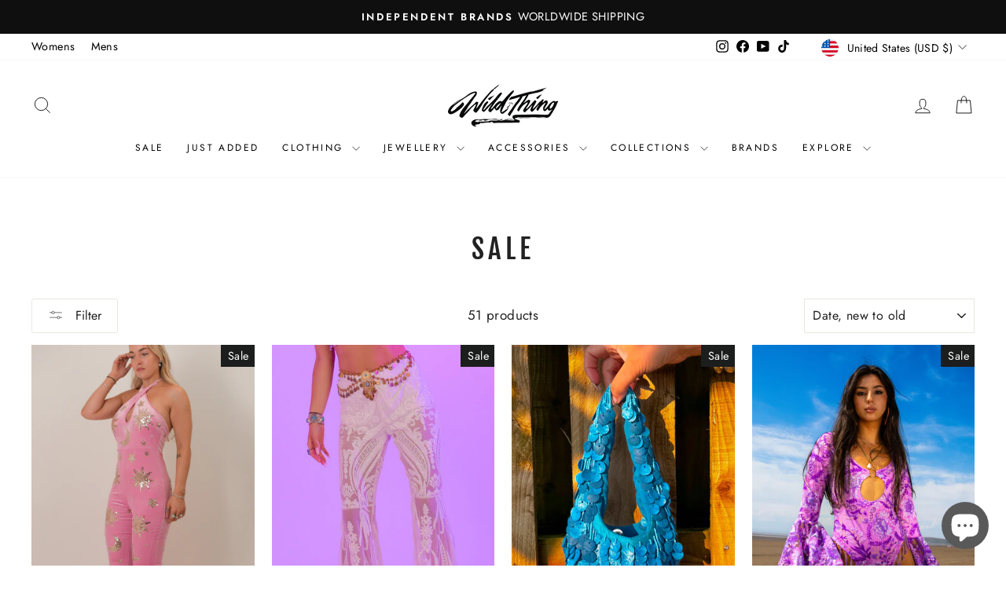

--- FILE ---
content_type: text/html; charset=utf-8
request_url: https://wildthing.com/en-us/collections/sale
body_size: 62954
content:
<!doctype html>
<html class="no-js" lang="en" dir="ltr">
<head>
  <meta charset="utf-8">
  <meta http-equiv="X-UA-Compatible" content="IE=edge,chrome=1">
  <meta name="viewport" content="width=device-width,initial-scale=1">
  <meta name="theme-color" content="#212121">
  <link rel="canonical" href="https://wildthing.com/en-us/collections/sale">
  <link rel="preconnect" href="https://cdn.shopify.com" crossorigin>
  <link rel="preconnect" href="https://fonts.shopifycdn.com" crossorigin>
  <link rel="dns-prefetch" href="https://productreviews.shopifycdn.com">
  <link rel="dns-prefetch" href="https://ajax.googleapis.com">
  <link rel="dns-prefetch" href="https://maps.googleapis.com">
  <link rel="dns-prefetch" href="https://maps.gstatic.com"><link rel="shortcut icon" href="//wildthing.com/cdn/shop/files/favicon_993be277-290e-4a00-99f6-78aaa0e5208e_32x32.jpg?v=1756477585" type="image/png" /><title>Sale | Discounted Clothing Jewellery &amp; Accessories by Small Brands
&ndash; Wild Thing
</title>
<meta name="description" content="SALE! Based in Bristol; shipping around the UK. View of range of unique festival clothing and accessories by our independent, local soured Brands."><meta property="og:site_name" content="Wild Thing">
  <meta property="og:url" content="https://wildthing.com/en-us/collections/sale">
  <meta property="og:title" content="Sale | Discounted Clothing Jewellery &amp; Accessories by Small Brands">
  <meta property="og:type" content="website">
  <meta property="og:description" content="SALE! Based in Bristol; shipping around the UK. View of range of unique festival clothing and accessories by our independent, local soured Brands."><meta property="og:image" content="http://wildthing.com/cdn/shop/files/wild-thing-socials.png?v=1756477583">
    <meta property="og:image:secure_url" content="https://wildthing.com/cdn/shop/files/wild-thing-socials.png?v=1756477583">
    <meta property="og:image:width" content="1200">
    <meta property="og:image:height" content="628"><meta name="twitter:site" content="@">
  <meta name="twitter:card" content="summary_large_image">
  <meta name="twitter:title" content="Sale | Discounted Clothing Jewellery &amp; Accessories by Small Brands">
  <meta name="twitter:description" content="SALE! Based in Bristol; shipping around the UK. View of range of unique festival clothing and accessories by our independent, local soured Brands.">
<style data-shopify>@font-face {
  font-family: "Fjalla One";
  font-weight: 400;
  font-style: normal;
  font-display: swap;
  src: url("//wildthing.com/cdn/fonts/fjalla_one/fjallaone_n4.262edaf1abaf5ed669f7ecd26fc3e24707a0ad85.woff2") format("woff2"),
       url("//wildthing.com/cdn/fonts/fjalla_one/fjallaone_n4.f67f40342efd2b34cae019d50b4b5c4da6fc5da7.woff") format("woff");
}

  @font-face {
  font-family: Jost;
  font-weight: 400;
  font-style: normal;
  font-display: swap;
  src: url("//wildthing.com/cdn/fonts/jost/jost_n4.d47a1b6347ce4a4c9f437608011273009d91f2b7.woff2") format("woff2"),
       url("//wildthing.com/cdn/fonts/jost/jost_n4.791c46290e672b3f85c3d1c651ef2efa3819eadd.woff") format("woff");
}


  @font-face {
  font-family: Jost;
  font-weight: 600;
  font-style: normal;
  font-display: swap;
  src: url("//wildthing.com/cdn/fonts/jost/jost_n6.ec1178db7a7515114a2d84e3dd680832b7af8b99.woff2") format("woff2"),
       url("//wildthing.com/cdn/fonts/jost/jost_n6.b1178bb6bdd3979fef38e103a3816f6980aeaff9.woff") format("woff");
}

  @font-face {
  font-family: Jost;
  font-weight: 400;
  font-style: italic;
  font-display: swap;
  src: url("//wildthing.com/cdn/fonts/jost/jost_i4.b690098389649750ada222b9763d55796c5283a5.woff2") format("woff2"),
       url("//wildthing.com/cdn/fonts/jost/jost_i4.fd766415a47e50b9e391ae7ec04e2ae25e7e28b0.woff") format("woff");
}

  @font-face {
  font-family: Jost;
  font-weight: 600;
  font-style: italic;
  font-display: swap;
  src: url("//wildthing.com/cdn/fonts/jost/jost_i6.9af7e5f39e3a108c08f24047a4276332d9d7b85e.woff2") format("woff2"),
       url("//wildthing.com/cdn/fonts/jost/jost_i6.2bf310262638f998ed206777ce0b9a3b98b6fe92.woff") format("woff");
}

</style><link href="//wildthing.com/cdn/shop/t/19/assets/theme.css?v=114080401782448315331737633410" rel="stylesheet" type="text/css" media="all" />
<style data-shopify>:root {
    --typeHeaderPrimary: "Fjalla One";
    --typeHeaderFallback: sans-serif;
    --typeHeaderSize: 35px;
    --typeHeaderWeight: 400;
    --typeHeaderLineHeight: 1;
    --typeHeaderSpacing: 0.15em;

    --typeBasePrimary:Jost;
    --typeBaseFallback:sans-serif;
    --typeBaseSize: 17px;
    --typeBaseWeight: 400;
    --typeBaseSpacing: 0.025em;
    --typeBaseLineHeight: 1.6;
    --typeBaselineHeightMinus01: 1.5;

    --typeCollectionTitle: 18px;

    --iconWeight: 2px;
    --iconLinecaps: miter;

    
        --buttonRadius: 3px;
    

    --colorGridOverlayOpacity: 0.1;
    --colorAnnouncement: #0f0f0f;
    --colorAnnouncementText: #ffffff;

    --colorBody: #ffffff;
    --colorBodyAlpha05: rgba(255, 255, 255, 0.05);
    --colorBodyDim: #f2f2f2;
    --colorBodyLightDim: #fafafa;
    --colorBodyMediumDim: #f5f5f5;


    --colorBorder: #e8e8e1;

    --colorBtnPrimary: #212121;
    --colorBtnPrimaryLight: #3b3b3b;
    --colorBtnPrimaryDim: #141414;
    --colorBtnPrimaryText: #ffffff;

    --colorCartDot: #ff4f33;

    --colorDrawers: #ffffff;
    --colorDrawersDim: #f2f2f2;
    --colorDrawerBorder: #e8e8e1;
    --colorDrawerText: #000000;
    --colorDrawerTextDark: #000000;
    --colorDrawerButton: #111111;
    --colorDrawerButtonText: #ffffff;

    --colorFooter: #ffffff;
    --colorFooterText: #000000;
    --colorFooterTextAlpha01: #000000;

    --colorGridOverlay: #000000;
    --colorGridOverlayOpacity: 0.1;

    --colorHeaderTextAlpha01: rgba(0, 0, 0, 0.1);

    --colorHeroText: #ffffff;

    --colorSmallImageBg: #ffffff;
    --colorLargeImageBg: #212121;

    --colorImageOverlay: #fafafa;
    --colorImageOverlayOpacity: 0.0;
    --colorImageOverlayTextShadow: 0.0;

    --colorLink: #212121;

    --colorModalBg: rgba(230, 230, 230, 0.6);

    --colorNav: #ffffff;
    --colorNavText: #000000;

    --colorPrice: #1c1d1d;

    --colorSaleTag: #1c1d1d;
    --colorSaleTagText: #ffffff;

    --colorTextBody: #212121;
    --colorTextBodyAlpha015: rgba(33, 33, 33, 0.15);
    --colorTextBodyAlpha005: rgba(33, 33, 33, 0.05);
    --colorTextBodyAlpha008: rgba(33, 33, 33, 0.08);
    --colorTextSavings: #C20000;

    --urlIcoSelect: url(//wildthing.com/cdn/shop/t/19/assets/ico-select.svg);
    --urlIcoSelectFooter: url(//wildthing.com/cdn/shop/t/19/assets/ico-select-footer.svg);
    --urlIcoSelectWhite: url(//wildthing.com/cdn/shop/t/19/assets/ico-select-white.svg);

    --grid-gutter: 17px;
    --drawer-gutter: 20px;

    --sizeChartMargin: 25px 0;
    --sizeChartIconMargin: 5px;

    --newsletterReminderPadding: 40px;

    /*Shop Pay Installments*/
    --color-body-text: #212121;
    --color-body: #ffffff;
    --color-bg: #ffffff;
    }

    .placeholder-content {
    background-image: linear-gradient(100deg, #ffffff 40%, #f7f7f7 63%, #ffffff 79%);
    }</style><script>
    document.documentElement.className = document.documentElement.className.replace('no-js', 'js');

    window.theme = window.theme || {};
    theme.routes = {
      home: "/en-us",
      cart: "/en-us/cart.js",
      cartPage: "/en-us/cart",
      cartAdd: "/en-us/cart/add.js",
      cartChange: "/en-us/cart/change.js",
      search: "/en-us/search",
      predictiveSearch: "/en-us/search/suggest"
    };
    theme.strings = {
      soldOut: "Sold Out",
      unavailable: "Unavailable",
      inStockLabel: "In stock, ready to ship",
      oneStockLabel: "Low stock - [count] item left",
      otherStockLabel: "Low stock - [count] items left",
      willNotShipUntil: "Ready to ship [date]",
      willBeInStockAfter: "Back in stock [date]",
      waitingForStock: "Backordered, shipping soon",
      savePrice: "Save [saved_amount]",
      cartEmpty: "Your cart is currently empty.",
      cartTermsConfirmation: "You must agree with the terms and conditions of sales to check out",
      searchCollections: "Collections",
      searchPages: "Pages",
      searchArticles: "Articles",
      productFrom: "from ",
      maxQuantity: "You can only have [quantity] of [title] in your cart."
    };
    theme.settings = {
      cartType: "page",
      isCustomerTemplate: false,
      moneyFormat: "${{amount}}",
      saveType: "percent",
      productImageSize: "portrait",
      productImageCover: true,
      predictiveSearch: true,
      predictiveSearchType: null,
      predictiveSearchVendor: false,
      predictiveSearchPrice: true,
      quickView: true,
      themeName: 'Impulse',
      themeVersion: "7.6.0"
    };
  </script>

  <script>window.performance && window.performance.mark && window.performance.mark('shopify.content_for_header.start');</script><meta name="facebook-domain-verification" content="xr60ilxvwmq2w34gen2elv3ypecur1">
<meta name="google-site-verification" content="dPQapao2FztpEYw_F-QGkIUnngsO2mZ4kowQ5TDpGZY">
<meta id="shopify-digital-wallet" name="shopify-digital-wallet" content="/56963989682/digital_wallets/dialog">
<meta name="shopify-checkout-api-token" content="2e84da9fdf54c44ef9ecec0710f99620">
<meta id="in-context-paypal-metadata" data-shop-id="56963989682" data-venmo-supported="false" data-environment="production" data-locale="en_US" data-paypal-v4="true" data-currency="USD">
<link rel="alternate" type="application/atom+xml" title="Feed" href="/en-us/collections/sale.atom" />
<link rel="next" href="/en-us/collections/sale?page=2">
<link rel="alternate" hreflang="x-default" href="https://wildthing.com/collections/sale">
<link rel="alternate" hreflang="en" href="https://wildthing.com/collections/sale">
<link rel="alternate" hreflang="en-AU" href="https://wildthing.com/en-au/collections/sale">
<link rel="alternate" hreflang="en-AX" href="https://wildthing.com/en-eu/collections/sale">
<link rel="alternate" hreflang="es-AX" href="https://wildthing.com/es-eu/collections/sale">
<link rel="alternate" hreflang="de-AX" href="https://wildthing.com/de-eu/collections/sale">
<link rel="alternate" hreflang="en-AD" href="https://wildthing.com/en-eu/collections/sale">
<link rel="alternate" hreflang="es-AD" href="https://wildthing.com/es-eu/collections/sale">
<link rel="alternate" hreflang="de-AD" href="https://wildthing.com/de-eu/collections/sale">
<link rel="alternate" hreflang="en-AT" href="https://wildthing.com/en-eu/collections/sale">
<link rel="alternate" hreflang="es-AT" href="https://wildthing.com/es-eu/collections/sale">
<link rel="alternate" hreflang="de-AT" href="https://wildthing.com/de-eu/collections/sale">
<link rel="alternate" hreflang="en-BE" href="https://wildthing.com/en-eu/collections/sale">
<link rel="alternate" hreflang="es-BE" href="https://wildthing.com/es-eu/collections/sale">
<link rel="alternate" hreflang="de-BE" href="https://wildthing.com/de-eu/collections/sale">
<link rel="alternate" hreflang="en-CY" href="https://wildthing.com/en-eu/collections/sale">
<link rel="alternate" hreflang="es-CY" href="https://wildthing.com/es-eu/collections/sale">
<link rel="alternate" hreflang="de-CY" href="https://wildthing.com/de-eu/collections/sale">
<link rel="alternate" hreflang="en-EE" href="https://wildthing.com/en-eu/collections/sale">
<link rel="alternate" hreflang="es-EE" href="https://wildthing.com/es-eu/collections/sale">
<link rel="alternate" hreflang="de-EE" href="https://wildthing.com/de-eu/collections/sale">
<link rel="alternate" hreflang="en-FI" href="https://wildthing.com/en-eu/collections/sale">
<link rel="alternate" hreflang="es-FI" href="https://wildthing.com/es-eu/collections/sale">
<link rel="alternate" hreflang="de-FI" href="https://wildthing.com/de-eu/collections/sale">
<link rel="alternate" hreflang="en-FR" href="https://wildthing.com/en-eu/collections/sale">
<link rel="alternate" hreflang="es-FR" href="https://wildthing.com/es-eu/collections/sale">
<link rel="alternate" hreflang="de-FR" href="https://wildthing.com/de-eu/collections/sale">
<link rel="alternate" hreflang="en-GF" href="https://wildthing.com/en-eu/collections/sale">
<link rel="alternate" hreflang="es-GF" href="https://wildthing.com/es-eu/collections/sale">
<link rel="alternate" hreflang="de-GF" href="https://wildthing.com/de-eu/collections/sale">
<link rel="alternate" hreflang="en-TF" href="https://wildthing.com/en-eu/collections/sale">
<link rel="alternate" hreflang="es-TF" href="https://wildthing.com/es-eu/collections/sale">
<link rel="alternate" hreflang="de-TF" href="https://wildthing.com/de-eu/collections/sale">
<link rel="alternate" hreflang="en-DE" href="https://wildthing.com/en-eu/collections/sale">
<link rel="alternate" hreflang="es-DE" href="https://wildthing.com/es-eu/collections/sale">
<link rel="alternate" hreflang="de-DE" href="https://wildthing.com/de-eu/collections/sale">
<link rel="alternate" hreflang="en-GR" href="https://wildthing.com/en-eu/collections/sale">
<link rel="alternate" hreflang="es-GR" href="https://wildthing.com/es-eu/collections/sale">
<link rel="alternate" hreflang="de-GR" href="https://wildthing.com/de-eu/collections/sale">
<link rel="alternate" hreflang="en-GP" href="https://wildthing.com/en-eu/collections/sale">
<link rel="alternate" hreflang="es-GP" href="https://wildthing.com/es-eu/collections/sale">
<link rel="alternate" hreflang="de-GP" href="https://wildthing.com/de-eu/collections/sale">
<link rel="alternate" hreflang="en-VA" href="https://wildthing.com/en-eu/collections/sale">
<link rel="alternate" hreflang="es-VA" href="https://wildthing.com/es-eu/collections/sale">
<link rel="alternate" hreflang="de-VA" href="https://wildthing.com/de-eu/collections/sale">
<link rel="alternate" hreflang="en-IT" href="https://wildthing.com/en-eu/collections/sale">
<link rel="alternate" hreflang="es-IT" href="https://wildthing.com/es-eu/collections/sale">
<link rel="alternate" hreflang="de-IT" href="https://wildthing.com/de-eu/collections/sale">
<link rel="alternate" hreflang="en-XK" href="https://wildthing.com/en-eu/collections/sale">
<link rel="alternate" hreflang="es-XK" href="https://wildthing.com/es-eu/collections/sale">
<link rel="alternate" hreflang="de-XK" href="https://wildthing.com/de-eu/collections/sale">
<link rel="alternate" hreflang="en-LV" href="https://wildthing.com/en-eu/collections/sale">
<link rel="alternate" hreflang="es-LV" href="https://wildthing.com/es-eu/collections/sale">
<link rel="alternate" hreflang="de-LV" href="https://wildthing.com/de-eu/collections/sale">
<link rel="alternate" hreflang="en-LT" href="https://wildthing.com/en-eu/collections/sale">
<link rel="alternate" hreflang="es-LT" href="https://wildthing.com/es-eu/collections/sale">
<link rel="alternate" hreflang="de-LT" href="https://wildthing.com/de-eu/collections/sale">
<link rel="alternate" hreflang="en-LU" href="https://wildthing.com/en-eu/collections/sale">
<link rel="alternate" hreflang="es-LU" href="https://wildthing.com/es-eu/collections/sale">
<link rel="alternate" hreflang="de-LU" href="https://wildthing.com/de-eu/collections/sale">
<link rel="alternate" hreflang="en-MT" href="https://wildthing.com/en-eu/collections/sale">
<link rel="alternate" hreflang="es-MT" href="https://wildthing.com/es-eu/collections/sale">
<link rel="alternate" hreflang="de-MT" href="https://wildthing.com/de-eu/collections/sale">
<link rel="alternate" hreflang="en-MQ" href="https://wildthing.com/en-eu/collections/sale">
<link rel="alternate" hreflang="es-MQ" href="https://wildthing.com/es-eu/collections/sale">
<link rel="alternate" hreflang="de-MQ" href="https://wildthing.com/de-eu/collections/sale">
<link rel="alternate" hreflang="en-YT" href="https://wildthing.com/en-eu/collections/sale">
<link rel="alternate" hreflang="es-YT" href="https://wildthing.com/es-eu/collections/sale">
<link rel="alternate" hreflang="de-YT" href="https://wildthing.com/de-eu/collections/sale">
<link rel="alternate" hreflang="en-MC" href="https://wildthing.com/en-eu/collections/sale">
<link rel="alternate" hreflang="es-MC" href="https://wildthing.com/es-eu/collections/sale">
<link rel="alternate" hreflang="de-MC" href="https://wildthing.com/de-eu/collections/sale">
<link rel="alternate" hreflang="en-ME" href="https://wildthing.com/en-eu/collections/sale">
<link rel="alternate" hreflang="es-ME" href="https://wildthing.com/es-eu/collections/sale">
<link rel="alternate" hreflang="de-ME" href="https://wildthing.com/de-eu/collections/sale">
<link rel="alternate" hreflang="en-NL" href="https://wildthing.com/en-eu/collections/sale">
<link rel="alternate" hreflang="es-NL" href="https://wildthing.com/es-eu/collections/sale">
<link rel="alternate" hreflang="de-NL" href="https://wildthing.com/de-eu/collections/sale">
<link rel="alternate" hreflang="en-PT" href="https://wildthing.com/en-eu/collections/sale">
<link rel="alternate" hreflang="es-PT" href="https://wildthing.com/es-eu/collections/sale">
<link rel="alternate" hreflang="de-PT" href="https://wildthing.com/de-eu/collections/sale">
<link rel="alternate" hreflang="en-RE" href="https://wildthing.com/en-eu/collections/sale">
<link rel="alternate" hreflang="es-RE" href="https://wildthing.com/es-eu/collections/sale">
<link rel="alternate" hreflang="de-RE" href="https://wildthing.com/de-eu/collections/sale">
<link rel="alternate" hreflang="en-BL" href="https://wildthing.com/en-eu/collections/sale">
<link rel="alternate" hreflang="es-BL" href="https://wildthing.com/es-eu/collections/sale">
<link rel="alternate" hreflang="de-BL" href="https://wildthing.com/de-eu/collections/sale">
<link rel="alternate" hreflang="en-MF" href="https://wildthing.com/en-eu/collections/sale">
<link rel="alternate" hreflang="es-MF" href="https://wildthing.com/es-eu/collections/sale">
<link rel="alternate" hreflang="de-MF" href="https://wildthing.com/de-eu/collections/sale">
<link rel="alternate" hreflang="en-PM" href="https://wildthing.com/en-eu/collections/sale">
<link rel="alternate" hreflang="es-PM" href="https://wildthing.com/es-eu/collections/sale">
<link rel="alternate" hreflang="de-PM" href="https://wildthing.com/de-eu/collections/sale">
<link rel="alternate" hreflang="en-SM" href="https://wildthing.com/en-eu/collections/sale">
<link rel="alternate" hreflang="es-SM" href="https://wildthing.com/es-eu/collections/sale">
<link rel="alternate" hreflang="de-SM" href="https://wildthing.com/de-eu/collections/sale">
<link rel="alternate" hreflang="en-SK" href="https://wildthing.com/en-eu/collections/sale">
<link rel="alternate" hreflang="es-SK" href="https://wildthing.com/es-eu/collections/sale">
<link rel="alternate" hreflang="de-SK" href="https://wildthing.com/de-eu/collections/sale">
<link rel="alternate" hreflang="en-SI" href="https://wildthing.com/en-eu/collections/sale">
<link rel="alternate" hreflang="es-SI" href="https://wildthing.com/es-eu/collections/sale">
<link rel="alternate" hreflang="de-SI" href="https://wildthing.com/de-eu/collections/sale">
<link rel="alternate" hreflang="en-ES" href="https://wildthing.com/en-eu/collections/sale">
<link rel="alternate" hreflang="es-ES" href="https://wildthing.com/es-eu/collections/sale">
<link rel="alternate" hreflang="de-ES" href="https://wildthing.com/de-eu/collections/sale">
<link rel="alternate" hreflang="en-IE" href="https://wildthing.com/en-ie/collections/sale">
<link rel="alternate" hreflang="en-US" href="https://wildthing.com/en-us/collections/sale">
<link rel="alternate" type="application/json+oembed" href="https://wildthing.com/en-us/collections/sale.oembed">
<script async="async" src="/checkouts/internal/preloads.js?locale=en-US"></script>
<link rel="preconnect" href="https://shop.app" crossorigin="anonymous">
<script async="async" src="https://shop.app/checkouts/internal/preloads.js?locale=en-US&shop_id=56963989682" crossorigin="anonymous"></script>
<script id="apple-pay-shop-capabilities" type="application/json">{"shopId":56963989682,"countryCode":"GB","currencyCode":"USD","merchantCapabilities":["supports3DS"],"merchantId":"gid:\/\/shopify\/Shop\/56963989682","merchantName":"Wild Thing","requiredBillingContactFields":["postalAddress","email","phone"],"requiredShippingContactFields":["postalAddress","email","phone"],"shippingType":"shipping","supportedNetworks":["visa","maestro","masterCard","amex","discover","elo"],"total":{"type":"pending","label":"Wild Thing","amount":"1.00"},"shopifyPaymentsEnabled":true,"supportsSubscriptions":true}</script>
<script id="shopify-features" type="application/json">{"accessToken":"2e84da9fdf54c44ef9ecec0710f99620","betas":["rich-media-storefront-analytics"],"domain":"wildthing.com","predictiveSearch":true,"shopId":56963989682,"locale":"en"}</script>
<script>var Shopify = Shopify || {};
Shopify.shop = "wild-thing-online.myshopify.com";
Shopify.locale = "en";
Shopify.currency = {"active":"USD","rate":"1.3693704"};
Shopify.country = "US";
Shopify.theme = {"name":"Updated copy of impulse current","id":177610293623,"schema_name":"Impulse","schema_version":"7.6.0","theme_store_id":857,"role":"main"};
Shopify.theme.handle = "null";
Shopify.theme.style = {"id":null,"handle":null};
Shopify.cdnHost = "wildthing.com/cdn";
Shopify.routes = Shopify.routes || {};
Shopify.routes.root = "/en-us/";</script>
<script type="module">!function(o){(o.Shopify=o.Shopify||{}).modules=!0}(window);</script>
<script>!function(o){function n(){var o=[];function n(){o.push(Array.prototype.slice.apply(arguments))}return n.q=o,n}var t=o.Shopify=o.Shopify||{};t.loadFeatures=n(),t.autoloadFeatures=n()}(window);</script>
<script>
  window.ShopifyPay = window.ShopifyPay || {};
  window.ShopifyPay.apiHost = "shop.app\/pay";
  window.ShopifyPay.redirectState = null;
</script>
<script id="shop-js-analytics" type="application/json">{"pageType":"collection"}</script>
<script defer="defer" async type="module" src="//wildthing.com/cdn/shopifycloud/shop-js/modules/v2/client.init-shop-cart-sync_BApSsMSl.en.esm.js"></script>
<script defer="defer" async type="module" src="//wildthing.com/cdn/shopifycloud/shop-js/modules/v2/chunk.common_CBoos6YZ.esm.js"></script>
<script type="module">
  await import("//wildthing.com/cdn/shopifycloud/shop-js/modules/v2/client.init-shop-cart-sync_BApSsMSl.en.esm.js");
await import("//wildthing.com/cdn/shopifycloud/shop-js/modules/v2/chunk.common_CBoos6YZ.esm.js");

  window.Shopify.SignInWithShop?.initShopCartSync?.({"fedCMEnabled":true,"windoidEnabled":true});

</script>
<script>
  window.Shopify = window.Shopify || {};
  if (!window.Shopify.featureAssets) window.Shopify.featureAssets = {};
  window.Shopify.featureAssets['shop-js'] = {"shop-cart-sync":["modules/v2/client.shop-cart-sync_DJczDl9f.en.esm.js","modules/v2/chunk.common_CBoos6YZ.esm.js"],"init-fed-cm":["modules/v2/client.init-fed-cm_BzwGC0Wi.en.esm.js","modules/v2/chunk.common_CBoos6YZ.esm.js"],"init-windoid":["modules/v2/client.init-windoid_BS26ThXS.en.esm.js","modules/v2/chunk.common_CBoos6YZ.esm.js"],"shop-cash-offers":["modules/v2/client.shop-cash-offers_DthCPNIO.en.esm.js","modules/v2/chunk.common_CBoos6YZ.esm.js","modules/v2/chunk.modal_Bu1hFZFC.esm.js"],"shop-button":["modules/v2/client.shop-button_D_JX508o.en.esm.js","modules/v2/chunk.common_CBoos6YZ.esm.js"],"init-shop-email-lookup-coordinator":["modules/v2/client.init-shop-email-lookup-coordinator_DFwWcvrS.en.esm.js","modules/v2/chunk.common_CBoos6YZ.esm.js"],"shop-toast-manager":["modules/v2/client.shop-toast-manager_tEhgP2F9.en.esm.js","modules/v2/chunk.common_CBoos6YZ.esm.js"],"shop-login-button":["modules/v2/client.shop-login-button_DwLgFT0K.en.esm.js","modules/v2/chunk.common_CBoos6YZ.esm.js","modules/v2/chunk.modal_Bu1hFZFC.esm.js"],"avatar":["modules/v2/client.avatar_BTnouDA3.en.esm.js"],"init-shop-cart-sync":["modules/v2/client.init-shop-cart-sync_BApSsMSl.en.esm.js","modules/v2/chunk.common_CBoos6YZ.esm.js"],"pay-button":["modules/v2/client.pay-button_BuNmcIr_.en.esm.js","modules/v2/chunk.common_CBoos6YZ.esm.js"],"init-shop-for-new-customer-accounts":["modules/v2/client.init-shop-for-new-customer-accounts_DrjXSI53.en.esm.js","modules/v2/client.shop-login-button_DwLgFT0K.en.esm.js","modules/v2/chunk.common_CBoos6YZ.esm.js","modules/v2/chunk.modal_Bu1hFZFC.esm.js"],"init-customer-accounts-sign-up":["modules/v2/client.init-customer-accounts-sign-up_TlVCiykN.en.esm.js","modules/v2/client.shop-login-button_DwLgFT0K.en.esm.js","modules/v2/chunk.common_CBoos6YZ.esm.js","modules/v2/chunk.modal_Bu1hFZFC.esm.js"],"shop-follow-button":["modules/v2/client.shop-follow-button_C5D3XtBb.en.esm.js","modules/v2/chunk.common_CBoos6YZ.esm.js","modules/v2/chunk.modal_Bu1hFZFC.esm.js"],"checkout-modal":["modules/v2/client.checkout-modal_8TC_1FUY.en.esm.js","modules/v2/chunk.common_CBoos6YZ.esm.js","modules/v2/chunk.modal_Bu1hFZFC.esm.js"],"init-customer-accounts":["modules/v2/client.init-customer-accounts_C0Oh2ljF.en.esm.js","modules/v2/client.shop-login-button_DwLgFT0K.en.esm.js","modules/v2/chunk.common_CBoos6YZ.esm.js","modules/v2/chunk.modal_Bu1hFZFC.esm.js"],"lead-capture":["modules/v2/client.lead-capture_Cq0gfm7I.en.esm.js","modules/v2/chunk.common_CBoos6YZ.esm.js","modules/v2/chunk.modal_Bu1hFZFC.esm.js"],"shop-login":["modules/v2/client.shop-login_BmtnoEUo.en.esm.js","modules/v2/chunk.common_CBoos6YZ.esm.js","modules/v2/chunk.modal_Bu1hFZFC.esm.js"],"payment-terms":["modules/v2/client.payment-terms_BHOWV7U_.en.esm.js","modules/v2/chunk.common_CBoos6YZ.esm.js","modules/v2/chunk.modal_Bu1hFZFC.esm.js"]};
</script>
<script>(function() {
  var isLoaded = false;
  function asyncLoad() {
    if (isLoaded) return;
    isLoaded = true;
    var urls = ["https:\/\/cdn.nfcube.com\/6cf9bb1084bcb22eed4107c39c7253dd.js?shop=wild-thing-online.myshopify.com","https:\/\/my.fpcdn.me\/embed\/shopify\/wild-thing-online.myshopify.com\/embed.js?v=490693\u0026shop=wild-thing-online.myshopify.com"];
    for (var i = 0; i < urls.length; i++) {
      var s = document.createElement('script');
      s.type = 'text/javascript';
      s.async = true;
      s.src = urls[i];
      var x = document.getElementsByTagName('script')[0];
      x.parentNode.insertBefore(s, x);
    }
  };
  if(window.attachEvent) {
    window.attachEvent('onload', asyncLoad);
  } else {
    window.addEventListener('load', asyncLoad, false);
  }
})();</script>
<script id="__st">var __st={"a":56963989682,"offset":0,"reqid":"fd7a4c71-29f9-4064-8363-f3a4955d5431-1768861842","pageurl":"wildthing.com\/en-us\/collections\/sale","u":"1e2fa3027da7","p":"collection","rtyp":"collection","rid":273147134130};</script>
<script>window.ShopifyPaypalV4VisibilityTracking = true;</script>
<script id="captcha-bootstrap">!function(){'use strict';const t='contact',e='account',n='new_comment',o=[[t,t],['blogs',n],['comments',n],[t,'customer']],c=[[e,'customer_login'],[e,'guest_login'],[e,'recover_customer_password'],[e,'create_customer']],r=t=>t.map((([t,e])=>`form[action*='/${t}']:not([data-nocaptcha='true']) input[name='form_type'][value='${e}']`)).join(','),a=t=>()=>t?[...document.querySelectorAll(t)].map((t=>t.form)):[];function s(){const t=[...o],e=r(t);return a(e)}const i='password',u='form_key',d=['recaptcha-v3-token','g-recaptcha-response','h-captcha-response',i],f=()=>{try{return window.sessionStorage}catch{return}},m='__shopify_v',_=t=>t.elements[u];function p(t,e,n=!1){try{const o=window.sessionStorage,c=JSON.parse(o.getItem(e)),{data:r}=function(t){const{data:e,action:n}=t;return t[m]||n?{data:e,action:n}:{data:t,action:n}}(c);for(const[e,n]of Object.entries(r))t.elements[e]&&(t.elements[e].value=n);n&&o.removeItem(e)}catch(o){console.error('form repopulation failed',{error:o})}}const l='form_type',E='cptcha';function T(t){t.dataset[E]=!0}const w=window,h=w.document,L='Shopify',v='ce_forms',y='captcha';let A=!1;((t,e)=>{const n=(g='f06e6c50-85a8-45c8-87d0-21a2b65856fe',I='https://cdn.shopify.com/shopifycloud/storefront-forms-hcaptcha/ce_storefront_forms_captcha_hcaptcha.v1.5.2.iife.js',D={infoText:'Protected by hCaptcha',privacyText:'Privacy',termsText:'Terms'},(t,e,n)=>{const o=w[L][v],c=o.bindForm;if(c)return c(t,g,e,D).then(n);var r;o.q.push([[t,g,e,D],n]),r=I,A||(h.body.append(Object.assign(h.createElement('script'),{id:'captcha-provider',async:!0,src:r})),A=!0)});var g,I,D;w[L]=w[L]||{},w[L][v]=w[L][v]||{},w[L][v].q=[],w[L][y]=w[L][y]||{},w[L][y].protect=function(t,e){n(t,void 0,e),T(t)},Object.freeze(w[L][y]),function(t,e,n,w,h,L){const[v,y,A,g]=function(t,e,n){const i=e?o:[],u=t?c:[],d=[...i,...u],f=r(d),m=r(i),_=r(d.filter((([t,e])=>n.includes(e))));return[a(f),a(m),a(_),s()]}(w,h,L),I=t=>{const e=t.target;return e instanceof HTMLFormElement?e:e&&e.form},D=t=>v().includes(t);t.addEventListener('submit',(t=>{const e=I(t);if(!e)return;const n=D(e)&&!e.dataset.hcaptchaBound&&!e.dataset.recaptchaBound,o=_(e),c=g().includes(e)&&(!o||!o.value);(n||c)&&t.preventDefault(),c&&!n&&(function(t){try{if(!f())return;!function(t){const e=f();if(!e)return;const n=_(t);if(!n)return;const o=n.value;o&&e.removeItem(o)}(t);const e=Array.from(Array(32),(()=>Math.random().toString(36)[2])).join('');!function(t,e){_(t)||t.append(Object.assign(document.createElement('input'),{type:'hidden',name:u})),t.elements[u].value=e}(t,e),function(t,e){const n=f();if(!n)return;const o=[...t.querySelectorAll(`input[type='${i}']`)].map((({name:t})=>t)),c=[...d,...o],r={};for(const[a,s]of new FormData(t).entries())c.includes(a)||(r[a]=s);n.setItem(e,JSON.stringify({[m]:1,action:t.action,data:r}))}(t,e)}catch(e){console.error('failed to persist form',e)}}(e),e.submit())}));const S=(t,e)=>{t&&!t.dataset[E]&&(n(t,e.some((e=>e===t))),T(t))};for(const o of['focusin','change'])t.addEventListener(o,(t=>{const e=I(t);D(e)&&S(e,y())}));const B=e.get('form_key'),M=e.get(l),P=B&&M;t.addEventListener('DOMContentLoaded',(()=>{const t=y();if(P)for(const e of t)e.elements[l].value===M&&p(e,B);[...new Set([...A(),...v().filter((t=>'true'===t.dataset.shopifyCaptcha))])].forEach((e=>S(e,t)))}))}(h,new URLSearchParams(w.location.search),n,t,e,['guest_login'])})(!0,!0)}();</script>
<script integrity="sha256-4kQ18oKyAcykRKYeNunJcIwy7WH5gtpwJnB7kiuLZ1E=" data-source-attribution="shopify.loadfeatures" defer="defer" src="//wildthing.com/cdn/shopifycloud/storefront/assets/storefront/load_feature-a0a9edcb.js" crossorigin="anonymous"></script>
<script crossorigin="anonymous" defer="defer" src="//wildthing.com/cdn/shopifycloud/storefront/assets/shopify_pay/storefront-65b4c6d7.js?v=20250812"></script>
<script data-source-attribution="shopify.dynamic_checkout.dynamic.init">var Shopify=Shopify||{};Shopify.PaymentButton=Shopify.PaymentButton||{isStorefrontPortableWallets:!0,init:function(){window.Shopify.PaymentButton.init=function(){};var t=document.createElement("script");t.src="https://wildthing.com/cdn/shopifycloud/portable-wallets/latest/portable-wallets.en.js",t.type="module",document.head.appendChild(t)}};
</script>
<script data-source-attribution="shopify.dynamic_checkout.buyer_consent">
  function portableWalletsHideBuyerConsent(e){var t=document.getElementById("shopify-buyer-consent"),n=document.getElementById("shopify-subscription-policy-button");t&&n&&(t.classList.add("hidden"),t.setAttribute("aria-hidden","true"),n.removeEventListener("click",e))}function portableWalletsShowBuyerConsent(e){var t=document.getElementById("shopify-buyer-consent"),n=document.getElementById("shopify-subscription-policy-button");t&&n&&(t.classList.remove("hidden"),t.removeAttribute("aria-hidden"),n.addEventListener("click",e))}window.Shopify?.PaymentButton&&(window.Shopify.PaymentButton.hideBuyerConsent=portableWalletsHideBuyerConsent,window.Shopify.PaymentButton.showBuyerConsent=portableWalletsShowBuyerConsent);
</script>
<script data-source-attribution="shopify.dynamic_checkout.cart.bootstrap">document.addEventListener("DOMContentLoaded",(function(){function t(){return document.querySelector("shopify-accelerated-checkout-cart, shopify-accelerated-checkout")}if(t())Shopify.PaymentButton.init();else{new MutationObserver((function(e,n){t()&&(Shopify.PaymentButton.init(),n.disconnect())})).observe(document.body,{childList:!0,subtree:!0})}}));
</script>
<script id='scb4127' type='text/javascript' async='' src='https://wildthing.com/cdn/shopifycloud/privacy-banner/storefront-banner.js'></script><link id="shopify-accelerated-checkout-styles" rel="stylesheet" media="screen" href="https://wildthing.com/cdn/shopifycloud/portable-wallets/latest/accelerated-checkout-backwards-compat.css" crossorigin="anonymous">
<style id="shopify-accelerated-checkout-cart">
        #shopify-buyer-consent {
  margin-top: 1em;
  display: inline-block;
  width: 100%;
}

#shopify-buyer-consent.hidden {
  display: none;
}

#shopify-subscription-policy-button {
  background: none;
  border: none;
  padding: 0;
  text-decoration: underline;
  font-size: inherit;
  cursor: pointer;
}

#shopify-subscription-policy-button::before {
  box-shadow: none;
}

      </style>

<script>window.performance && window.performance.mark && window.performance.mark('shopify.content_for_header.end');</script>

  <script src="//wildthing.com/cdn/shop/t/19/assets/vendor-scripts-v11.js" defer="defer"></script><link rel="stylesheet" href="//wildthing.com/cdn/shop/t/19/assets/country-flags.css"><script src="//wildthing.com/cdn/shop/t/19/assets/theme.js?v=104180769944361832221737633378" defer="defer"></script>
<!-- BEGIN app block: shopify://apps/webrex-ai-seo-optimizer/blocks/webrexSeoEmbed/b26797ad-bb4d-48f5-8ef3-7c561521049c -->










  <!-- BEGIN app snippet: breadcrumb -->
<script type="application/ld+json" class="ws_schema">{"@context": "https://schema.org","@type": "BreadcrumbList","@id": "https://wildthing.com/en-us/collections/sale#breadcrumbs","itemListElement": [{"@type": "ListItem","position": 1,"name": "Wild Thing","item": "https://wildthing.com"},{"@type": "ListItem","position": 2,"name": "Sale","item": "https://wildthing.com/en-us/collections/sale"}]}</script><!-- END app snippet -->











  


  <!-- BEGIN app snippet: instantPage --><script type="module" defer > 
let t,e,n,o,i,a=null,s=65,c=new Set;const r=1111;function d(t){o=performance.now();const e=t.target.closest("a");m(e)&&p(e.href,"high")}function u(t){if(performance.now()-o<r)return;if(!("closest"in t.target))return;const e=t.target.closest("a");m(e)&&(e.addEventListener("mouseout",f,{passive:!0}),i=setTimeout(()=>{p(e.href,"high"),i=void 0},s))}function l(t){const e=t.target.closest("a");m(e)&&p(e.href,"high")}function f(t){t.relatedTarget&&t.target.closest("a")==t.relatedTarget.closest("a")||i&&(clearTimeout(i),i=void 0)}function h(t){if(performance.now()-o<r)return;const e=t.target.closest("a");if(t.which>1||t.metaKey||t.ctrlKey)return;if(!e)return;e.addEventListener("click",function(t){1337!=t.detail&&t.preventDefault()},{capture:!0,passive:!1,once:!0});const n=new MouseEvent("click",{view:window,bubbles:!0,cancelable:!1,detail:1337});e.dispatchEvent(n)}function m(o){if(o&&o.href&&(!n||"instant"in o.dataset)){if(o.origin!=location.origin){if(!(e||"instant"in o.dataset)||!a)return}if(["http:","https:"].includes(o.protocol)&&("http:"!=o.protocol||"https:"!=location.protocol)&&(t||!o.search||"instant"in o.dataset)&&!(o.hash&&o.pathname+o.search==location.pathname+location.search||"noInstant"in o.dataset))return!0}}function p(t,e="auto"){if(c.has(t))return;const n=document.createElement("link");n.rel="prefetch",n.href=t,n.fetchPriority=e,n.as="document",document.head.appendChild(n),c.add(t)}!function(){if(!document.createElement("link").relList.supports("prefetch"))return;const o="instantVaryAccept"in document.body.dataset||"Shopify"in window,i=navigator.userAgent.indexOf("Chrome/");i>-1&&(a=parseInt(navigator.userAgent.substring(i+"Chrome/".length)));if(o&&a&&a<110)return;const c="instantMousedownShortcut"in document.body.dataset;t="instantAllowQueryString"in document.body.dataset,e="instantAllowExternalLinks"in document.body.dataset,n="instantWhitelist"in document.body.dataset;const r={capture:!0,passive:!0};let f=!1,v=!1,g=!1;if("instantIntensity"in document.body.dataset){const t=document.body.dataset.instantIntensity;if(t.startsWith("mousedown"))f=!0,"mousedown-only"==t&&(v=!0);else if(t.startsWith("viewport")){const e=navigator.connection&&navigator.connection.saveData,n=navigator.connection&&navigator.connection.effectiveType&&navigator.connection.effectiveType.includes("2g");e||n||("viewport"==t?document.documentElement.clientWidth*document.documentElement.clientHeight<45e4&&(g=!0):"viewport-all"==t&&(g=!0))}else{const e=parseInt(t);isNaN(e)||(s=e)}}v||document.addEventListener("touchstart",d,r);f?c||document.addEventListener("mousedown",l,r):document.addEventListener("mouseover",u,r);c&&document.addEventListener("mousedown",h,r);if(g){let t=window.requestIdleCallback;t||(t=(t=>{t()})),t(function(){const t=new IntersectionObserver(e=>{e.forEach(e=>{if(e.isIntersecting){const n=e.target;t.unobserve(n),p(n.href)}})});document.querySelectorAll("a").forEach(e=>{m(e)&&t.observe(e)})},{timeout:1500})}}();
</script>
<!-- END app snippet -->


<!-- BEGIN app snippet: metaTags -->



    
<!-- END app snippet -->

<!-- END app block --><!-- BEGIN app block: shopify://apps/rimix-product-badges/blocks/rimix-helper/46f9dcab-fec8-4959-8563-b2334479cd94 -->
    <script id="rm-product-badges-scripts">
        window.RMPB_PLAN ={"name":"Starter","status":"ACTIVE"};
        window.RMPB_PRODUCTBADGES =[{"id":"679e6170bdfbb112c8ccafe3","status":"active","title":"Product badge 02\/01\/2025 18:01:20","editorData":{"badgeType":"text_badge","badgePosition":"inside_image","badgeAlignment":{"desktop":"top_left","mobile":"top_left"},"badgeAlignmentCustom":{"desktop":{"top":0,"right":"","bottom":"","left":0,"vertical":false,"horizontal":false},"mobile":{"top":0,"right":"","bottom":"","left":0,"vertical":false,"horizontal":false}},"badgeShowOn":["desktop","mobile"],"badgeShowOnPage":["index","collection","list-collections","search","product","cart","others"],"animation":{"badgeAnimation":"rm-pulse","badgeAnimationRepeat":"times","badgeAnimationTimes":"1"},"url":{"badgeUrl":"","badgeUrlTarget":"_blank"},"badgeTooltipText":{"default":""},"schedule":{"badgeScheduleStart":false,"badgeScheduleEnd":false,"badgeScheduleStartDate":"2025-02-01T17:58:25.695Z","badgeScheduleEndDate":"2025-02-01T17:58:25.696Z","badgeScheduleStartTime":"00:00","badgeScheduleEndTime":"00:00","startDateTime":"2025-02-01T00:00:00.000Z","endDateTime":"2025-02-01T00:00:00.000Z"},"condition":{"badgeApplyTo":["condition"],"badgeProductsManual":[],"badgeConditions":{"categories":[{"id":"gid:\/\/shopify\/Collection\/366706819319","handle":"dollique","title":"Dollique","availablePublicationCount":9,"sortOrder":"BEST_SELLING"}],"excludeCategories":[],"tags":[],"excludeTags":[],"inventory":"all","lowStock":0,"stockRange":{"from":0,"to":15},"newStatus":-1,"saleProduct":"none","priceRange":{"from":-1,"to":-1},"productTitle":""}},"cssRender":"BADGE_PREFIX.rm-product-badge-wrap .rm-product-badgeBADGE_SUFFIX \n.rm-pattern-badge-4 {\n    --rm-pattern-badge-padding: 8px 30px 8px 20px;\n    --rm-pattern-badge-background-color: #883AD7;\n    --rm-pattern-badge-label-color: #FFF;\n    --rm-pattern-badge-label-size: 14px;\n    --rm-pattern-badge-line-height: 150%;\n    --rm-pattern-badge-radius: 0;\n    --rm-pattern-badge-label-weight: 400;\n    display: inline-flex;\n    padding: var(--rm-pattern-badge-padding);\n    border-radius: var(--rm-pattern-badge-radius);\n    background: var(--rm-pattern-badge-background-color);\n    clip-path: polygon(0 0, 100% 0, calc(100% - 10px) 50%, 100% 100%, 0 100%);\n    text-align: center;\n    font-size: var(--rm-pattern-badge-label-size);\n    font-weight: var(--rm-pattern-badge-label-weight);\n    line-height: var(--rm-pattern-badge-line-height);\n    color: var(--rm-pattern-badge-label-color)\n}BADGE_PREFIX.rm-product-badge-wrap .rm-product-badgeBADGE_SUFFIX{animation-name: rm-pulse;--rm-animation-repeat: 1;}BADGE_PREFIX.rm-product-badge-wrap .rm-product-badgeBADGE_SUFFIX .rm-pattern-badge-4{--rm-pattern-badge-line-height: 150%;--rm-pattern-badge-label-weight: 400;--rm-pattern-badge-background-color: #000000;--rm-pattern-badge-label-color: #FFF;}BADGE_PREFIX.rm-product-badge-wrap .rm-product-badgeBADGE_SUFFIX{top: 0px; bottom: auto;left: 0px; right: auto;}BADGE_PREFIX.rm-product-badge-wrap .rm-product-badgeBADGE_SUFFIX .rm-pattern-badge-4{--rm-pattern-badge-padding: 8px 30px 8px 20px;--rm-pattern-badge-padding-left: 20px;--rm-pattern-badge-label-size: 14px;}@media(max-width: 767px){BADGE_PREFIX.rm-product-badge-wrap .rm-product-badgeBADGE_SUFFIX{top: 0px; bottom: auto;left: 0px; right: auto;}BADGE_PREFIX.rm-product-badge-wrap .rm-product-badgeBADGE_SUFFIX .rm-pattern-badge-4{--rm-pattern-badge-padding: 5px 20px 5px 12px;--rm-pattern-badge-padding-left: 12px;--rm-pattern-badge-label-size: 12px;}}","textBadge":{"_id":"666e3862c4ac6013d35a0641","html":"\u003cdiv class=\"rm-pattern-badge-4\"\u003e\u003cdiv class=\"rm-pattern-badge-label\"\u003e{{LABEL}}\u003c\/div\u003e\u003c\/div\u003e\n","name":"rm-pattern-badge-4","defaultLabel":"TEXT BADGE","css":"\n.rm-pattern-badge-4 {\n    --rm-pattern-badge-padding: 8px 30px 8px 20px;\n    --rm-pattern-badge-background-color: #883AD7;\n    --rm-pattern-badge-label-color: #FFF;\n    --rm-pattern-badge-label-size: 14px;\n    --rm-pattern-badge-line-height: 150%;\n    --rm-pattern-badge-radius: 0;\n    --rm-pattern-badge-label-weight: 400;\n    display: inline-flex;\n    padding: var(--rm-pattern-badge-padding);\n    border-radius: var(--rm-pattern-badge-radius);\n    background: var(--rm-pattern-badge-background-color);\n    clip-path: polygon(0 0, 100% 0, calc(100% - 10px) 50%, 100% 100%, 0 100%);\n    text-align: center;\n    font-size: var(--rm-pattern-badge-label-size);\n    font-weight: var(--rm-pattern-badge-label-weight);\n    line-height: var(--rm-pattern-badge-line-height);\n    color: var(--rm-pattern-badge-label-color)\n}","order":3,"editor":{"fontWeight":"400","color":"#FFF","backgroundColor":"#000000","padding":{"desktop":{"bottom":"8","left":"20","right":"30","top":"8"},"mobile":{"bottom":"5","left":"12","right":"20","top":"5"}},"fontSize":{"desktop":14,"mobile":12},"lineHeight":"150","text":{"default":"ONE OF A KIND"}},"id":"666e3862c4ac6013d35a0641"}},"shopEncode":"d2lsZC10aGluZy1vbmxpbmUubXlzaG9waWZ5LmNvbQ==","createdAt":"2025-02-01T18:01:20.168Z","updatedAt":"2025-02-01T18:09:13.672Z"}];
        window.RMPB_COMPATIBLE_THEME ={"name":"Impulse","selectors":{"loop":{"wrapper":".grid-product","image":".grid__item-image-wrapper","title":".grid-product__title","price":".grid-product__price"},"single":{"image_watch":".product__photos .flickity-viewport","image":".product__photos .flickity-viewport","title":".product-single__meta .product-single__title","price":".product-single__meta .product-block--price"}},"id":857};
        window.RMQD_TEMPLATES =null;
        window.RMQD_QUANTITY_DISCOUNTS =[];
        window.RMQD_HIDE_QUANTITY =null;
        window.RMPB_TIMEZONE =null;
        window.RMPB_BASEURL ="https:\/\/rmpb.rimixbuilder.dev";
        window.RMPB_SHOP_DOMAIN ="https:\/\/wildthing.com";
        window.RMPB_SHOP_LOCALE = "en";
        window.RMPB_PRODUCT =null;
        window.RMPB_WATCH_SINGLE_GALLERY = parseInt(0);
        window.RMPB_PAGE_TYPE = "collection";

        window.RMPB_FIX_LANGUAGE ="no";
        window.RMPB_MAIN_LANGUAGE ="";
        window.RMPB_USE_TITLE ="no";
        window.RMPB_CUSTOM_HANDLE ="";
        window.RMPB_VARIANT_BASED_CONDITION ="no";

        window.RMPB_MONEY_FORMAT ="${{amount}}";
        window.RMPB_MONEY_FORMAT_CURRENCY ="${{amount}} USD";

        window.RMPB_ROUTES = {
            cart_add_url: "\/en-us\/cart\/add.js",
            cart_change_url: "\/en-us\/cart\/change.js",
            cart_update_url: "\/en-us\/cart\/update.js",
        };

        const rm_get_shop_cdn = (() => {
            let cached = null;
            return () => cached || (cached = document.querySelector('link[rel="stylesheet"][href*="' + Shopify.cdnHost + '"][href*="/assets/"]')?.href.split('/assets/')[0] + '/assets/' || null);
        })();

        window.RMPB_SHOP_CDN = rm_get_shop_cdn()
    </script>
    <script src="https://cdn.shopify.com/extensions/019b7c96-3428-7696-b664-76a79a3ae5da/rimix-product-badges-214/assets/product-badges.js" defer="defer"></script>
    <link href="//cdn.shopify.com/extensions/019b7c96-3428-7696-b664-76a79a3ae5da/rimix-product-badges-214/assets/product-badges.css" rel="stylesheet" type="text/css" media="all" />

    
        <template id="rm-template-product-badge-679e6170bdfbb112c8ccafe3">
                    <div id="rm-product-badge-679e6170bdfbb112c8ccafe3" class="rm-product-badge"
                         data-type="text_badge"
                         data-position="inside_image"
                         data-alignment-desktop="top_left"
                         data-alignment-mobile="top_left"
                         data-palignment-desktop="left"
                         data-palignment-mobile="left"
                         data-show-on="desktop,mobile"
                         data-animation="rm-pulse"><div id="rm-pattern-badge-666e3862c4ac6013d35a0641"
                                     class="rm-pattern-badge"><div class="rm-pattern-badge-4"><div class="rm-pattern-badge-label">{{LABEL}}</div></div>
</div><div class="rm-badge-tooltip"></div>
                    </div>
                </template><style id="rm-pattern-badge-styles">
            
        </style>
        <style id="rm-badge-styles">
            .rm-product-badge-wrap .rm-product-badge#rm-product-badge-679e6170bdfbb112c8ccafe3 
.rm-pattern-badge-4 {
    --rm-pattern-badge-padding: 8px 30px 8px 20px;
    --rm-pattern-badge-background-color: #883AD7;
    --rm-pattern-badge-label-color: #FFF;
    --rm-pattern-badge-label-size: 14px;
    --rm-pattern-badge-line-height: 150%;
    --rm-pattern-badge-radius: 0;
    --rm-pattern-badge-label-weight: 400;
    display: inline-flex;
    padding: var(--rm-pattern-badge-padding);
    border-radius: var(--rm-pattern-badge-radius);
    background: var(--rm-pattern-badge-background-color);
    clip-path: polygon(0 0, 100% 0, calc(100% - 10px) 50%, 100% 100%, 0 100%);
    text-align: center;
    font-size: var(--rm-pattern-badge-label-size);
    font-weight: var(--rm-pattern-badge-label-weight);
    line-height: var(--rm-pattern-badge-line-height);
    color: var(--rm-pattern-badge-label-color)
}.rm-product-badge-wrap .rm-product-badge#rm-product-badge-679e6170bdfbb112c8ccafe3{animation-name: rm-pulse;--rm-animation-repeat: 1;}.rm-product-badge-wrap .rm-product-badge#rm-product-badge-679e6170bdfbb112c8ccafe3 .rm-pattern-badge-4{--rm-pattern-badge-line-height: 150%;--rm-pattern-badge-label-weight: 400;--rm-pattern-badge-background-color: #000000;--rm-pattern-badge-label-color: #FFF;}.rm-product-badge-wrap .rm-product-badge#rm-product-badge-679e6170bdfbb112c8ccafe3{top: 0px; bottom: auto;left: 0px; right: auto;}.rm-product-badge-wrap .rm-product-badge#rm-product-badge-679e6170bdfbb112c8ccafe3 .rm-pattern-badge-4{--rm-pattern-badge-padding: 8px 30px 8px 20px;--rm-pattern-badge-padding-left: 20px;--rm-pattern-badge-label-size: 14px;}@media(max-width: 767px){.rm-product-badge-wrap .rm-product-badge#rm-product-badge-679e6170bdfbb112c8ccafe3{top: 0px; bottom: auto;left: 0px; right: auto;}.rm-product-badge-wrap .rm-product-badge#rm-product-badge-679e6170bdfbb112c8ccafe3 .rm-pattern-badge-4{--rm-pattern-badge-padding: 5px 20px 5px 12px;--rm-pattern-badge-padding-left: 12px;--rm-pattern-badge-label-size: 12px;}}
        </style>
    

    
    <script src="https://cdn.shopify.com/extensions/019b7c96-3428-7696-b664-76a79a3ae5da/rimix-product-badges-214/assets/quantity-discount.js" defer="defer"></script>
    <link href="//cdn.shopify.com/extensions/019b7c96-3428-7696-b664-76a79a3ae5da/rimix-product-badges-214/assets/quantity-discount.css" rel="stylesheet" type="text/css" media="all" />
    
    
    

    <style id="rm-badge-custom-styles"></style><!-- END app block --><!-- BEGIN app block: shopify://apps/firepush-sms-push/blocks/firepush-embed/69d6c7f1-669a-4101-81d1-6abc06d08bed -->




<script>
    console.log('[Firepush-embed] App embed block loaded v2.0.2');

    (function() {
        "use strict";

        // Check if Firepush is already loaded (but NOT loading, let embed.js handle that)
        if (window.Firepush || window.globalThis?.Firepush) {
            console.log('[Firepush-embed] Firepush already loaded, skipping');
            return;
        }

        // Don't set __FIREPUSH_LOADING__ here - let embed.js handle its own loading flag
        // to avoid timing conflicts between app block and embed script

        // Wait for a Shopify object if it's not available yet
        function waitForShopify(attempts = 0) {
            if (typeof window.Shopify !== 'undefined' && window.Shopify.shop) {
                loadFirepushScript();
            } else if (attempts < 10) {
                setTimeout(() => waitForShopify(attempts + 1), 500);
            }
        }

        function loadFirepushScript() {
            // Double-check before loading
            if (window.Firepush || window.globalThis?.Firepush) {
                console.log('[Firepush-embed] Firepush loaded while waiting, skipping');
                return;
            }

            try {
                // Add a cache-busting parameter that updates every hour
                // This allows caching for performance while ensuring fresh scripts within an hour
                // Hourly updates balance between cache performance and freshness
                const cacheBuster = Math.floor(Date.now() / (1000 * 60 * 60));
                const scriptUrl = "https://my.firepush.io/embed/shopify" + "/" + window.Shopify.shop + "/embed.js?v=" + cacheBuster;

                // Load Firepush TypeScript embed system
                let script = document.createElement("script");
                script.type = "text/javascript";
                script.async = true;
                script.src = scriptUrl;

                // Add error handling for script loading
                script.onerror = function() {
                    console.log('[Firepush-embed] Script failed to load');
                };

                script.onload = function() {
                    console.log('[Firepush-embed] Script loaded successfully');
                };

                let firstScript = document.getElementsByTagName("script")[0];
                firstScript.parentNode.insertBefore(script, firstScript);

            } catch (error) {
                console.log('[Firepush-embed] Error loading script:', error);
            }
        }

        // Start the process
        waitForShopify();

    })();
</script>


<!-- END app block --><script src="https://cdn.shopify.com/extensions/e4b3a77b-20c9-4161-b1bb-deb87046128d/inbox-1253/assets/inbox-chat-loader.js" type="text/javascript" defer="defer"></script>
<link href="https://monorail-edge.shopifysvc.com" rel="dns-prefetch">
<script>(function(){if ("sendBeacon" in navigator && "performance" in window) {try {var session_token_from_headers = performance.getEntriesByType('navigation')[0].serverTiming.find(x => x.name == '_s').description;} catch {var session_token_from_headers = undefined;}var session_cookie_matches = document.cookie.match(/_shopify_s=([^;]*)/);var session_token_from_cookie = session_cookie_matches && session_cookie_matches.length === 2 ? session_cookie_matches[1] : "";var session_token = session_token_from_headers || session_token_from_cookie || "";function handle_abandonment_event(e) {var entries = performance.getEntries().filter(function(entry) {return /monorail-edge.shopifysvc.com/.test(entry.name);});if (!window.abandonment_tracked && entries.length === 0) {window.abandonment_tracked = true;var currentMs = Date.now();var navigation_start = performance.timing.navigationStart;var payload = {shop_id: 56963989682,url: window.location.href,navigation_start,duration: currentMs - navigation_start,session_token,page_type: "collection"};window.navigator.sendBeacon("https://monorail-edge.shopifysvc.com/v1/produce", JSON.stringify({schema_id: "online_store_buyer_site_abandonment/1.1",payload: payload,metadata: {event_created_at_ms: currentMs,event_sent_at_ms: currentMs}}));}}window.addEventListener('pagehide', handle_abandonment_event);}}());</script>
<script id="web-pixels-manager-setup">(function e(e,d,r,n,o){if(void 0===o&&(o={}),!Boolean(null===(a=null===(i=window.Shopify)||void 0===i?void 0:i.analytics)||void 0===a?void 0:a.replayQueue)){var i,a;window.Shopify=window.Shopify||{};var t=window.Shopify;t.analytics=t.analytics||{};var s=t.analytics;s.replayQueue=[],s.publish=function(e,d,r){return s.replayQueue.push([e,d,r]),!0};try{self.performance.mark("wpm:start")}catch(e){}var l=function(){var e={modern:/Edge?\/(1{2}[4-9]|1[2-9]\d|[2-9]\d{2}|\d{4,})\.\d+(\.\d+|)|Firefox\/(1{2}[4-9]|1[2-9]\d|[2-9]\d{2}|\d{4,})\.\d+(\.\d+|)|Chrom(ium|e)\/(9{2}|\d{3,})\.\d+(\.\d+|)|(Maci|X1{2}).+ Version\/(15\.\d+|(1[6-9]|[2-9]\d|\d{3,})\.\d+)([,.]\d+|)( \(\w+\)|)( Mobile\/\w+|) Safari\/|Chrome.+OPR\/(9{2}|\d{3,})\.\d+\.\d+|(CPU[ +]OS|iPhone[ +]OS|CPU[ +]iPhone|CPU IPhone OS|CPU iPad OS)[ +]+(15[._]\d+|(1[6-9]|[2-9]\d|\d{3,})[._]\d+)([._]\d+|)|Android:?[ /-](13[3-9]|1[4-9]\d|[2-9]\d{2}|\d{4,})(\.\d+|)(\.\d+|)|Android.+Firefox\/(13[5-9]|1[4-9]\d|[2-9]\d{2}|\d{4,})\.\d+(\.\d+|)|Android.+Chrom(ium|e)\/(13[3-9]|1[4-9]\d|[2-9]\d{2}|\d{4,})\.\d+(\.\d+|)|SamsungBrowser\/([2-9]\d|\d{3,})\.\d+/,legacy:/Edge?\/(1[6-9]|[2-9]\d|\d{3,})\.\d+(\.\d+|)|Firefox\/(5[4-9]|[6-9]\d|\d{3,})\.\d+(\.\d+|)|Chrom(ium|e)\/(5[1-9]|[6-9]\d|\d{3,})\.\d+(\.\d+|)([\d.]+$|.*Safari\/(?![\d.]+ Edge\/[\d.]+$))|(Maci|X1{2}).+ Version\/(10\.\d+|(1[1-9]|[2-9]\d|\d{3,})\.\d+)([,.]\d+|)( \(\w+\)|)( Mobile\/\w+|) Safari\/|Chrome.+OPR\/(3[89]|[4-9]\d|\d{3,})\.\d+\.\d+|(CPU[ +]OS|iPhone[ +]OS|CPU[ +]iPhone|CPU IPhone OS|CPU iPad OS)[ +]+(10[._]\d+|(1[1-9]|[2-9]\d|\d{3,})[._]\d+)([._]\d+|)|Android:?[ /-](13[3-9]|1[4-9]\d|[2-9]\d{2}|\d{4,})(\.\d+|)(\.\d+|)|Mobile Safari.+OPR\/([89]\d|\d{3,})\.\d+\.\d+|Android.+Firefox\/(13[5-9]|1[4-9]\d|[2-9]\d{2}|\d{4,})\.\d+(\.\d+|)|Android.+Chrom(ium|e)\/(13[3-9]|1[4-9]\d|[2-9]\d{2}|\d{4,})\.\d+(\.\d+|)|Android.+(UC? ?Browser|UCWEB|U3)[ /]?(15\.([5-9]|\d{2,})|(1[6-9]|[2-9]\d|\d{3,})\.\d+)\.\d+|SamsungBrowser\/(5\.\d+|([6-9]|\d{2,})\.\d+)|Android.+MQ{2}Browser\/(14(\.(9|\d{2,})|)|(1[5-9]|[2-9]\d|\d{3,})(\.\d+|))(\.\d+|)|K[Aa][Ii]OS\/(3\.\d+|([4-9]|\d{2,})\.\d+)(\.\d+|)/},d=e.modern,r=e.legacy,n=navigator.userAgent;return n.match(d)?"modern":n.match(r)?"legacy":"unknown"}(),u="modern"===l?"modern":"legacy",c=(null!=n?n:{modern:"",legacy:""})[u],f=function(e){return[e.baseUrl,"/wpm","/b",e.hashVersion,"modern"===e.buildTarget?"m":"l",".js"].join("")}({baseUrl:d,hashVersion:r,buildTarget:u}),m=function(e){var d=e.version,r=e.bundleTarget,n=e.surface,o=e.pageUrl,i=e.monorailEndpoint;return{emit:function(e){var a=e.status,t=e.errorMsg,s=(new Date).getTime(),l=JSON.stringify({metadata:{event_sent_at_ms:s},events:[{schema_id:"web_pixels_manager_load/3.1",payload:{version:d,bundle_target:r,page_url:o,status:a,surface:n,error_msg:t},metadata:{event_created_at_ms:s}}]});if(!i)return console&&console.warn&&console.warn("[Web Pixels Manager] No Monorail endpoint provided, skipping logging."),!1;try{return self.navigator.sendBeacon.bind(self.navigator)(i,l)}catch(e){}var u=new XMLHttpRequest;try{return u.open("POST",i,!0),u.setRequestHeader("Content-Type","text/plain"),u.send(l),!0}catch(e){return console&&console.warn&&console.warn("[Web Pixels Manager] Got an unhandled error while logging to Monorail."),!1}}}}({version:r,bundleTarget:l,surface:e.surface,pageUrl:self.location.href,monorailEndpoint:e.monorailEndpoint});try{o.browserTarget=l,function(e){var d=e.src,r=e.async,n=void 0===r||r,o=e.onload,i=e.onerror,a=e.sri,t=e.scriptDataAttributes,s=void 0===t?{}:t,l=document.createElement("script"),u=document.querySelector("head"),c=document.querySelector("body");if(l.async=n,l.src=d,a&&(l.integrity=a,l.crossOrigin="anonymous"),s)for(var f in s)if(Object.prototype.hasOwnProperty.call(s,f))try{l.dataset[f]=s[f]}catch(e){}if(o&&l.addEventListener("load",o),i&&l.addEventListener("error",i),u)u.appendChild(l);else{if(!c)throw new Error("Did not find a head or body element to append the script");c.appendChild(l)}}({src:f,async:!0,onload:function(){if(!function(){var e,d;return Boolean(null===(d=null===(e=window.Shopify)||void 0===e?void 0:e.analytics)||void 0===d?void 0:d.initialized)}()){var d=window.webPixelsManager.init(e)||void 0;if(d){var r=window.Shopify.analytics;r.replayQueue.forEach((function(e){var r=e[0],n=e[1],o=e[2];d.publishCustomEvent(r,n,o)})),r.replayQueue=[],r.publish=d.publishCustomEvent,r.visitor=d.visitor,r.initialized=!0}}},onerror:function(){return m.emit({status:"failed",errorMsg:"".concat(f," has failed to load")})},sri:function(e){var d=/^sha384-[A-Za-z0-9+/=]+$/;return"string"==typeof e&&d.test(e)}(c)?c:"",scriptDataAttributes:o}),m.emit({status:"loading"})}catch(e){m.emit({status:"failed",errorMsg:(null==e?void 0:e.message)||"Unknown error"})}}})({shopId: 56963989682,storefrontBaseUrl: "https://wildthing.com",extensionsBaseUrl: "https://extensions.shopifycdn.com/cdn/shopifycloud/web-pixels-manager",monorailEndpoint: "https://monorail-edge.shopifysvc.com/unstable/produce_batch",surface: "storefront-renderer",enabledBetaFlags: ["2dca8a86"],webPixelsConfigList: [{"id":"2040398199","configuration":"{\"ti\":\"97197065\",\"endpoint\":\"https:\/\/bat.bing.com\/action\/0\"}","eventPayloadVersion":"v1","runtimeContext":"STRICT","scriptVersion":"5ee93563fe31b11d2d65e2f09a5229dc","type":"APP","apiClientId":2997493,"privacyPurposes":["ANALYTICS","MARKETING","SALE_OF_DATA"],"dataSharingAdjustments":{"protectedCustomerApprovalScopes":["read_customer_personal_data"]}},{"id":"935985527","configuration":"{\"config\":\"{\\\"pixel_id\\\":\\\"G-L8NFHFBY1R\\\",\\\"target_country\\\":\\\"GB\\\",\\\"gtag_events\\\":[{\\\"type\\\":\\\"begin_checkout\\\",\\\"action_label\\\":[\\\"G-L8NFHFBY1R\\\",\\\"AW-10809153012\\\/g0zmCNvF-4MDEPSrmqIo\\\"]},{\\\"type\\\":\\\"search\\\",\\\"action_label\\\":[\\\"G-L8NFHFBY1R\\\",\\\"AW-10809153012\\\/YnnbCN7F-4MDEPSrmqIo\\\"]},{\\\"type\\\":\\\"view_item\\\",\\\"action_label\\\":[\\\"G-L8NFHFBY1R\\\",\\\"AW-10809153012\\\/BgNOCNXF-4MDEPSrmqIo\\\",\\\"MC-HG10S3JKTC\\\"]},{\\\"type\\\":\\\"purchase\\\",\\\"action_label\\\":[\\\"G-L8NFHFBY1R\\\",\\\"AW-10809153012\\\/Zf4oCNLF-4MDEPSrmqIo\\\",\\\"MC-HG10S3JKTC\\\"]},{\\\"type\\\":\\\"page_view\\\",\\\"action_label\\\":[\\\"G-L8NFHFBY1R\\\",\\\"AW-10809153012\\\/AB1BCM_F-4MDEPSrmqIo\\\",\\\"MC-HG10S3JKTC\\\"]},{\\\"type\\\":\\\"add_payment_info\\\",\\\"action_label\\\":[\\\"G-L8NFHFBY1R\\\",\\\"AW-10809153012\\\/gAt7COHF-4MDEPSrmqIo\\\"]},{\\\"type\\\":\\\"add_to_cart\\\",\\\"action_label\\\":[\\\"G-L8NFHFBY1R\\\",\\\"AW-10809153012\\\/7sJfCNjF-4MDEPSrmqIo\\\"]}],\\\"enable_monitoring_mode\\\":false}\"}","eventPayloadVersion":"v1","runtimeContext":"OPEN","scriptVersion":"b2a88bafab3e21179ed38636efcd8a93","type":"APP","apiClientId":1780363,"privacyPurposes":[],"dataSharingAdjustments":{"protectedCustomerApprovalScopes":["read_customer_address","read_customer_email","read_customer_name","read_customer_personal_data","read_customer_phone"]}},{"id":"359694583","configuration":"{\"pixelCode\":\"C6QTAJ1LLTKV16PFJ7I0\"}","eventPayloadVersion":"v1","runtimeContext":"STRICT","scriptVersion":"22e92c2ad45662f435e4801458fb78cc","type":"APP","apiClientId":4383523,"privacyPurposes":["ANALYTICS","MARKETING","SALE_OF_DATA"],"dataSharingAdjustments":{"protectedCustomerApprovalScopes":["read_customer_address","read_customer_email","read_customer_name","read_customer_personal_data","read_customer_phone"]}},{"id":"116326647","configuration":"{\"pixel_id\":\"322962592547297\",\"pixel_type\":\"facebook_pixel\",\"metaapp_system_user_token\":\"-\"}","eventPayloadVersion":"v1","runtimeContext":"OPEN","scriptVersion":"ca16bc87fe92b6042fbaa3acc2fbdaa6","type":"APP","apiClientId":2329312,"privacyPurposes":["ANALYTICS","MARKETING","SALE_OF_DATA"],"dataSharingAdjustments":{"protectedCustomerApprovalScopes":["read_customer_address","read_customer_email","read_customer_name","read_customer_personal_data","read_customer_phone"]}},{"id":"70025463","configuration":"{\"tagID\":\"2613591436642\"}","eventPayloadVersion":"v1","runtimeContext":"STRICT","scriptVersion":"18031546ee651571ed29edbe71a3550b","type":"APP","apiClientId":3009811,"privacyPurposes":["ANALYTICS","MARKETING","SALE_OF_DATA"],"dataSharingAdjustments":{"protectedCustomerApprovalScopes":["read_customer_address","read_customer_email","read_customer_name","read_customer_personal_data","read_customer_phone"]}},{"id":"27230455","configuration":"{\"myshopifyDomain\":\"wild-thing-online.myshopify.com\"}","eventPayloadVersion":"v1","runtimeContext":"STRICT","scriptVersion":"23b97d18e2aa74363140dc29c9284e87","type":"APP","apiClientId":2775569,"privacyPurposes":["ANALYTICS","MARKETING","SALE_OF_DATA"],"dataSharingAdjustments":{"protectedCustomerApprovalScopes":["read_customer_address","read_customer_email","read_customer_name","read_customer_phone","read_customer_personal_data"]}},{"id":"197689719","eventPayloadVersion":"v1","runtimeContext":"LAX","scriptVersion":"1","type":"CUSTOM","privacyPurposes":["ANALYTICS"],"name":"Google Analytics tag (migrated)"},{"id":"shopify-app-pixel","configuration":"{}","eventPayloadVersion":"v1","runtimeContext":"STRICT","scriptVersion":"0450","apiClientId":"shopify-pixel","type":"APP","privacyPurposes":["ANALYTICS","MARKETING"]},{"id":"shopify-custom-pixel","eventPayloadVersion":"v1","runtimeContext":"LAX","scriptVersion":"0450","apiClientId":"shopify-pixel","type":"CUSTOM","privacyPurposes":["ANALYTICS","MARKETING"]}],isMerchantRequest: false,initData: {"shop":{"name":"Wild Thing","paymentSettings":{"currencyCode":"GBP"},"myshopifyDomain":"wild-thing-online.myshopify.com","countryCode":"GB","storefrontUrl":"https:\/\/wildthing.com\/en-us"},"customer":null,"cart":null,"checkout":null,"productVariants":[],"purchasingCompany":null},},"https://wildthing.com/cdn","fcfee988w5aeb613cpc8e4bc33m6693e112",{"modern":"","legacy":""},{"shopId":"56963989682","storefrontBaseUrl":"https:\/\/wildthing.com","extensionBaseUrl":"https:\/\/extensions.shopifycdn.com\/cdn\/shopifycloud\/web-pixels-manager","surface":"storefront-renderer","enabledBetaFlags":"[\"2dca8a86\"]","isMerchantRequest":"false","hashVersion":"fcfee988w5aeb613cpc8e4bc33m6693e112","publish":"custom","events":"[[\"page_viewed\",{}],[\"collection_viewed\",{\"collection\":{\"id\":\"273147134130\",\"title\":\"Sale\",\"productVariants\":[{\"price\":{\"amount\":117.0,\"currencyCode\":\"USD\"},\"product\":{\"title\":\"The Phase Catsuit Pink\",\"vendor\":\"Daisy Shock\",\"id\":\"15077757813111\",\"untranslatedTitle\":\"The Phase Catsuit Pink\",\"url\":\"\/en-us\/products\/the-phase-catsuit-pink\",\"type\":\"\"},\"id\":\"55557254807927\",\"image\":{\"src\":\"\/\/wildthing.com\/cdn\/shop\/files\/DSC_1887-2.jpg?v=1761757774\"},\"sku\":\"1210004779201\",\"title\":\"UK 8-10\",\"untranslatedTitle\":\"UK 8-10\"},{\"price\":{\"amount\":69.0,\"currencyCode\":\"USD\"},\"product\":{\"title\":\"Swan Flares\",\"vendor\":\"Wild Thing\",\"id\":\"15056530932087\",\"untranslatedTitle\":\"Swan Flares\",\"url\":\"\/en-us\/products\/swan-flares\",\"type\":\"\"},\"id\":\"55459662266743\",\"image\":{\"src\":\"\/\/wildthing.com\/cdn\/shop\/files\/A18F2FFD-8CE7-4B81-B295-D61ACDCDD1E4.jpg?v=1754329386\"},\"sku\":\"1210004778693\",\"title\":\"UK 6 - 8\",\"untranslatedTitle\":\"UK 6 - 8\"},{\"price\":{\"amount\":48.0,\"currencyCode\":\"USD\"},\"product\":{\"title\":\"Oceana Shell Blue Bag\",\"vendor\":\"Wild Thing\",\"id\":\"15007257264503\",\"untranslatedTitle\":\"Oceana Shell Blue Bag\",\"url\":\"\/en-us\/products\/oceana-shell-blue-bag\",\"type\":\"\"},\"id\":\"55297056276855\",\"image\":{\"src\":\"\/\/wildthing.com\/cdn\/shop\/files\/F56BC6A9-30E8-4579-BE2A-77A45E980186.jpg?v=1749405869\"},\"sku\":\"1210004777771\",\"title\":\"Default Title\",\"untranslatedTitle\":\"Default Title\"},{\"price\":{\"amount\":55.0,\"currencyCode\":\"USD\"},\"product\":{\"title\":\"Wild Like Me Flared Bodysuit\",\"vendor\":\"Wild Thing\",\"id\":\"15002303365495\",\"untranslatedTitle\":\"Wild Like Me Flared Bodysuit\",\"url\":\"\/en-us\/products\/wild-like-me-flared-bodysuit\",\"type\":\"\"},\"id\":\"55285116273015\",\"image\":{\"src\":\"\/\/wildthing.com\/cdn\/shop\/files\/E7AAEE77-A69C-4F8E-933F-7938A1508B51.jpg?v=1749131206\"},\"sku\":\"1210004777757\",\"title\":\"UK 4-6\",\"untranslatedTitle\":\"UK 4-6\"},{\"price\":{\"amount\":76.0,\"currencyCode\":\"USD\"},\"product\":{\"title\":\"The Phase Dress Baby Pink\",\"vendor\":\"Daisy Shock\",\"id\":\"15002065535351\",\"untranslatedTitle\":\"The Phase Dress Baby Pink\",\"url\":\"\/en-us\/products\/the-phase-dress-baby-pink\",\"type\":\"\"},\"id\":\"55283950027127\",\"image\":{\"src\":\"\/\/wildthing.com\/cdn\/shop\/files\/57F7072A-1360-4735-B4DF-DE18D6FBE9CA.jpg?v=1757593767\"},\"sku\":\"1210004777702\",\"title\":\"UK 8 - 10\",\"untranslatedTitle\":\"UK 8 - 10\"},{\"price\":{\"amount\":11.0,\"currencyCode\":\"USD\"},\"product\":{\"title\":\"Phoebe Velvet Corset Top\",\"vendor\":\"Wild Thing\",\"id\":\"14936099225975\",\"untranslatedTitle\":\"Phoebe Velvet Corset Top\",\"url\":\"\/en-us\/products\/dixie-velvet-corset-top-copy\",\"type\":\"\"},\"id\":\"55047088537975\",\"image\":{\"src\":\"\/\/wildthing.com\/cdn\/shop\/files\/IMG_1488.jpg?v=1742376238\"},\"sku\":\"1210004776804\",\"title\":\"UK 6 - 8\",\"untranslatedTitle\":\"UK 6 - 8\"},{\"price\":{\"amount\":13.0,\"currencyCode\":\"USD\"},\"product\":{\"title\":\"Dixie Velvet Corset Top\",\"vendor\":\"Wild Thing\",\"id\":\"14936096276855\",\"untranslatedTitle\":\"Dixie Velvet Corset Top\",\"url\":\"\/en-us\/products\/dixie-velvet-corset-top\",\"type\":\"\"},\"id\":\"55047074644343\",\"image\":{\"src\":\"\/\/wildthing.com\/cdn\/shop\/files\/4E4D8A2D-F2BD-4DDE-8925-46E778819FF2.jpg?v=1742376096\"},\"sku\":\"1210004776743\",\"title\":\"UK 6 - 8\",\"untranslatedTitle\":\"UK 6 - 8\"},{\"price\":{\"amount\":117.0,\"currencyCode\":\"USD\"},\"product\":{\"title\":\"The Fairy Garden Catsuit\",\"vendor\":\"Wild Thing\",\"id\":\"14931310215543\",\"untranslatedTitle\":\"The Fairy Garden Catsuit\",\"url\":\"\/en-us\/products\/the-fairy-garden-catsuit\",\"type\":\"catsuit\"},\"id\":\"55027064537463\",\"image\":{\"src\":\"\/\/wildthing.com\/cdn\/shop\/files\/0C17103C-BB58-477B-A92A-6257D3276ABC.jpg?v=1754335194\"},\"sku\":\"1210004776552\",\"title\":\"US 2-4\",\"untranslatedTitle\":\"UK 6-8\"},{\"price\":{\"amount\":25.0,\"currencyCode\":\"USD\"},\"product\":{\"title\":\"White Beaded Swim Bodysuit\",\"vendor\":\"Wild Thing\",\"id\":\"14902042886519\",\"untranslatedTitle\":\"White Beaded Swim Bodysuit\",\"url\":\"\/en-us\/products\/white-beaded-swim-bodysuit\",\"type\":\"\"},\"id\":\"54925035766135\",\"image\":{\"src\":\"\/\/wildthing.com\/cdn\/shop\/files\/DSC_9201.jpg?v=1738316080\"},\"sku\":\"1210004776385\",\"title\":\"UK 6 - 8 \/ White\",\"untranslatedTitle\":\"UK 6 - 8 \/ White\"},{\"price\":{\"amount\":42.0,\"currencyCode\":\"USD\"},\"product\":{\"title\":\"The Phase Mini Skirt\",\"vendor\":\"Daisy Shock\",\"id\":\"14901200814455\",\"untranslatedTitle\":\"The Phase Mini Skirt\",\"url\":\"\/en-us\/products\/the-phase-skirt\",\"type\":\"\"},\"id\":\"54922540777847\",\"image\":{\"src\":\"\/\/wildthing.com\/cdn\/shop\/files\/DSC_9564.jpg?v=1738232497\"},\"sku\":\"1210004776248\",\"title\":\"UK 6 - 8\",\"untranslatedTitle\":\"UK 6 - 8\"},{\"price\":{\"amount\":103.0,\"currencyCode\":\"USD\"},\"product\":{\"title\":\"The Pink Sabrina Sequin Catsuit\",\"vendor\":\"Daisy Shock\",\"id\":\"14890088137079\",\"untranslatedTitle\":\"The Pink Sabrina Sequin Catsuit\",\"url\":\"\/en-us\/products\/the-pink-sabrina-sequin-catsuit\",\"type\":\"catsuit\"},\"id\":\"54879791546743\",\"image\":{\"src\":\"\/\/wildthing.com\/cdn\/shop\/files\/DSC_8436_54c8e9d5-014e-4e97-8de2-1c48ddd94964.jpg?v=1738167459\"},\"sku\":\"1210004776118\",\"title\":\"US 2-4\",\"untranslatedTitle\":\"UK 6-8\"},{\"price\":{\"amount\":96.0,\"currencyCode\":\"USD\"},\"product\":{\"title\":\"Afterglow LED hat\",\"vendor\":\"Wild Thing\",\"id\":\"14885637882231\",\"untranslatedTitle\":\"Afterglow LED hat\",\"url\":\"\/en-us\/products\/afterglow-led-hat\",\"type\":\"\"},\"id\":\"54860090114423\",\"image\":{\"src\":\"\/\/wildthing.com\/cdn\/shop\/files\/DSC_8476.jpg?v=1738167953\"},\"sku\":\"1210004776033\",\"title\":\"Default Title\",\"untranslatedTitle\":\"Default Title\"},{\"price\":{\"amount\":96.0,\"currencyCode\":\"USD\"},\"product\":{\"title\":\"Afterglow Bikini LED Harness\",\"vendor\":\"Wild Thing\",\"id\":\"14866672615799\",\"untranslatedTitle\":\"Afterglow Bikini LED Harness\",\"url\":\"\/en-us\/products\/glow-up-arrow-harness\",\"type\":\"\"},\"id\":\"54879775359351\",\"image\":{\"src\":\"\/\/wildthing.com\/cdn\/shop\/files\/DSC_2405.jpg?v=1761756037\"},\"sku\":\"1210004775999\",\"title\":\"US 4 - 10\",\"untranslatedTitle\":\"UK 8-14\"},{\"price\":{\"amount\":96.0,\"currencyCode\":\"USD\"},\"product\":{\"title\":\"Afterglow Cross LED Harness\",\"vendor\":\"Wild Thing\",\"id\":\"14866672288119\",\"untranslatedTitle\":\"Afterglow Cross LED Harness\",\"url\":\"\/en-us\/products\/glow-up-bikini-harness\",\"type\":\"\"},\"id\":\"54879776899447\",\"image\":{\"src\":\"\/\/wildthing.com\/cdn\/shop\/files\/DSC_8554.jpg?v=1738169269\"},\"sku\":\"1210004775982\",\"title\":\"US 4 - 10\",\"untranslatedTitle\":\"UK 8-14\"},{\"price\":{\"amount\":35.0,\"currencyCode\":\"USD\"},\"product\":{\"title\":\"The Happy Daze Velvet Jacket\",\"vendor\":\"Daisy Shock\",\"id\":\"14803048694135\",\"untranslatedTitle\":\"The Happy Daze Velvet Jacket\",\"url\":\"\/en-us\/products\/the-happy-daze-velvet-jacket\",\"type\":\"\"},\"id\":\"53512955462007\",\"image\":{\"src\":\"\/\/wildthing.com\/cdn\/shop\/files\/DSC_9362.jpg?v=1738184195\"},\"sku\":\"1210004775708\",\"title\":\"US 2-4\",\"untranslatedTitle\":\"UK 6-8\"},{\"price\":{\"amount\":151.0,\"currencyCode\":\"USD\"},\"product\":{\"title\":\"Roxy Hooded Coat\",\"vendor\":\"Daisy Shock\",\"id\":\"14800568451447\",\"untranslatedTitle\":\"Roxy Hooded Coat\",\"url\":\"\/en-us\/products\/roxy-hooded-coat\",\"type\":\"\"},\"id\":\"53505639252343\",\"image\":{\"src\":\"\/\/wildthing.com\/cdn\/shop\/files\/DSC_7943.jpg?v=1731060925\"},\"sku\":\"1210004774992\",\"title\":\"US 2-8\",\"untranslatedTitle\":\"uk 6-12\"},{\"price\":{\"amount\":28.0,\"currencyCode\":\"USD\"},\"product\":{\"title\":\"Roxy Sequin Mini Dress\",\"vendor\":\"Daisy Shock\",\"id\":\"14800568189303\",\"untranslatedTitle\":\"Roxy Sequin Mini Dress\",\"url\":\"\/en-us\/products\/roxy-sequin-mini-dress\",\"type\":\"\"},\"id\":\"53505634926967\",\"image\":{\"src\":\"\/\/wildthing.com\/cdn\/shop\/files\/DSC_9715.jpg?v=1738176531\"},\"sku\":\"1210004774916\",\"title\":\"US 4\",\"untranslatedTitle\":\"UK 8 - 10\"},{\"price\":{\"amount\":83.0,\"currencyCode\":\"USD\"},\"product\":{\"title\":\"The Autumnal Coat\",\"vendor\":\"Wild Thing\",\"id\":\"14799288140151\",\"untranslatedTitle\":\"The Autumnal Coat\",\"url\":\"\/en-us\/products\/the-autumnal-coat\",\"type\":\"\"},\"id\":\"53502610014583\",\"image\":{\"src\":\"\/\/wildthing.com\/cdn\/shop\/files\/IMG-7930.webp?v=1730750523\"},\"sku\":\"1210004774787\",\"title\":\"US 2-8\",\"untranslatedTitle\":\"uk 6-12\"},{\"price\":{\"amount\":165.0,\"currencyCode\":\"USD\"},\"product\":{\"title\":\"Eden Hooded Sequin Coat\",\"vendor\":\"daisy\",\"id\":\"14799187607927\",\"untranslatedTitle\":\"Eden Hooded Sequin Coat\",\"url\":\"\/en-us\/products\/eden-hooded-sequin-coat\",\"type\":\"\"},\"id\":\"53500628009335\",\"image\":{\"src\":\"\/\/wildthing.com\/cdn\/shop\/files\/DSC_9537.jpg?v=1738175338\"},\"sku\":\"1210004774763\",\"title\":\"US 2-8\",\"untranslatedTitle\":\"uk 6-12\"},{\"price\":{\"amount\":90.0,\"currencyCode\":\"USD\"},\"product\":{\"title\":\"The Amethyst Faux Leather Coat\",\"vendor\":\"Daisy Shock\",\"id\":\"14798628847991\",\"untranslatedTitle\":\"The Amethyst Faux Leather Coat\",\"url\":\"\/en-us\/products\/the-amethyst-faux-leather-coat\",\"type\":\"coat\"},\"id\":\"53498572177783\",\"image\":{\"src\":\"\/\/wildthing.com\/cdn\/shop\/files\/DSC_9112_933cecd8-c103-48c2-a703-76c2681661da.jpg?v=1738613325\"},\"sku\":\"1210004774695\",\"title\":\"UK 6-8\",\"untranslatedTitle\":\"UK 6-8\"},{\"price\":{\"amount\":62.0,\"currencyCode\":\"USD\"},\"product\":{\"title\":\"The Midnight Muse Dress\",\"vendor\":\"Daisy Shock\",\"id\":\"14781438656887\",\"untranslatedTitle\":\"The Midnight Muse Dress\",\"url\":\"\/en-us\/products\/the-midnight-muse-dress\",\"type\":\"dress\"},\"id\":\"53494439641463\",\"image\":{\"src\":\"\/\/wildthing.com\/cdn\/shop\/files\/DSC_7774.jpg?v=1730212659\"},\"sku\":\"1210004774602\",\"title\":\"UK 6\",\"untranslatedTitle\":\"UK 6\"},{\"price\":{\"amount\":110.0,\"currencyCode\":\"USD\"},\"product\":{\"title\":\"Molly Mirror Gold Dress\",\"vendor\":\"Wild Thing\",\"id\":\"9524026015991\",\"untranslatedTitle\":\"Molly Mirror Gold Dress\",\"url\":\"\/en-us\/products\/molly-mirror-gold-dress\",\"type\":\"\"},\"id\":\"49099388158199\",\"image\":{\"src\":\"\/\/wildthing.com\/cdn\/shop\/files\/DSC_9404.jpg?v=1738173689\"},\"sku\":\"1210004774350\",\"title\":\"UK 6-8\",\"untranslatedTitle\":\"UK 6-8\"},{\"price\":{\"amount\":98.0,\"currencyCode\":\"USD\"},\"product\":{\"title\":\"Pixie Green Sequin Bodysuit\",\"vendor\":\"Wild Thing\",\"id\":\"9510959677687\",\"untranslatedTitle\":\"Pixie Green Sequin Bodysuit\",\"url\":\"\/en-us\/products\/pixie-green-sequin-bodysuit\",\"type\":\"\"},\"id\":\"49045677277431\",\"image\":{\"src\":\"\/\/wildthing.com\/cdn\/shop\/files\/DSC_7646.jpg?v=1725655545\"},\"sku\":\"1210004774190\",\"title\":\"UK 6-8\",\"untranslatedTitle\":\"UK 6-8\"},{\"price\":{\"amount\":98.0,\"currencyCode\":\"USD\"},\"product\":{\"title\":\"Sugar Plum Beaded Bodysuit\",\"vendor\":\"Wild Thing\",\"id\":\"9510957777143\",\"untranslatedTitle\":\"Sugar Plum Beaded Bodysuit\",\"url\":\"\/en-us\/products\/sugar-plum-beaded-bodysuit\",\"type\":\"\"},\"id\":\"49045664891127\",\"image\":{\"src\":\"\/\/wildthing.com\/cdn\/shop\/files\/DSC_7586.jpg?v=1725655145\"},\"sku\":\"1210004774152\",\"title\":\"UK 6-8\",\"untranslatedTitle\":\"UK 6-8\"},{\"price\":{\"amount\":98.0,\"currencyCode\":\"USD\"},\"product\":{\"title\":\"Scarlett Beaded Bodysuit\",\"vendor\":\"Wild Thing\",\"id\":\"9510953517303\",\"untranslatedTitle\":\"Scarlett Beaded Bodysuit\",\"url\":\"\/en-us\/products\/scarlett-beaded-bodysuit\",\"type\":\"\"},\"id\":\"49045643362551\",\"image\":{\"src\":\"\/\/wildthing.com\/cdn\/shop\/files\/DSC_7804_141e1af1-d5bb-4141-b4f5-07dc828810b3.jpg?v=1725653816\"},\"sku\":\"1210004774077\",\"title\":\"UK 6-8\",\"untranslatedTitle\":\"UK 6-8\"},{\"price\":{\"amount\":98.0,\"currencyCode\":\"USD\"},\"product\":{\"title\":\"Mystic Beaded Bodysuit\",\"vendor\":\"Wild Thing\",\"id\":\"9510949257463\",\"untranslatedTitle\":\"Mystic Beaded Bodysuit\",\"url\":\"\/en-us\/products\/mystic-beaded-bodysuit\",\"type\":\"\"},\"id\":\"49045622358263\",\"image\":{\"src\":\"\/\/wildthing.com\/cdn\/shop\/files\/DSC_7464-2.jpg?v=1725652781\"},\"sku\":\"1210004774046\",\"title\":\"UK 6-8\",\"untranslatedTitle\":\"UK 6-8\"},{\"price\":{\"amount\":124.0,\"currencyCode\":\"USD\"},\"product\":{\"title\":\"Pink Molly Mirror Fringe Bodysuit\",\"vendor\":\"Daisy Shock\",\"id\":\"8374870442231\",\"untranslatedTitle\":\"Pink Molly Mirror Fringe Bodysuit\",\"url\":\"\/en-us\/products\/molly-mirror-fringe-bodysuit-copy\",\"type\":\"\"},\"id\":\"45070707392759\",\"image\":{\"src\":\"\/\/wildthing.com\/cdn\/shop\/files\/886BB326-D198-4C34-BB47-B03CC3D7A701.jpg?v=1754319085\"},\"sku\":\"1210004772936\",\"title\":\"UK 8\",\"untranslatedTitle\":\"UK 8\"},{\"price\":{\"amount\":69.0,\"currencyCode\":\"USD\"},\"product\":{\"title\":\"The Phase Dress\",\"vendor\":\"Daisy Shock\",\"id\":\"8076686033143\",\"untranslatedTitle\":\"The Phase Dress\",\"url\":\"\/en-us\/products\/the-phase-dress\",\"type\":\"\"},\"id\":\"44297286844663\",\"image\":{\"src\":\"\/\/wildthing.com\/cdn\/shop\/files\/DSC_9680.jpg?v=1738175848\"},\"sku\":\"1210004771435\",\"title\":\"UK 6 - 8\",\"untranslatedTitle\":\"UK 6 - 8\"}]}}]]"});</script><script>
  window.ShopifyAnalytics = window.ShopifyAnalytics || {};
  window.ShopifyAnalytics.meta = window.ShopifyAnalytics.meta || {};
  window.ShopifyAnalytics.meta.currency = 'USD';
  var meta = {"products":[{"id":15077757813111,"gid":"gid:\/\/shopify\/Product\/15077757813111","vendor":"Daisy Shock","type":"","handle":"the-phase-catsuit-pink","variants":[{"id":55557254807927,"price":11700,"name":"The Phase Catsuit Pink - UK 8-10","public_title":"UK 8-10","sku":"1210004779201"},{"id":55557254840695,"price":11700,"name":"The Phase Catsuit Pink - UK 12","public_title":"UK 12","sku":"1210004779218"},{"id":55557254873463,"price":11700,"name":"The Phase Catsuit Pink - UK 14","public_title":"UK 14","sku":"1210004779225"},{"id":55557254906231,"price":11700,"name":"The Phase Catsuit Pink - UK 16","public_title":"UK 16","sku":"1210004779232"},{"id":55557254938999,"price":11700,"name":"The Phase Catsuit Pink - UK 18","public_title":"UK 18","sku":"1210004779256"}],"remote":false},{"id":15056530932087,"gid":"gid:\/\/shopify\/Product\/15056530932087","vendor":"Wild Thing","type":"","handle":"swan-flares","variants":[{"id":55459662266743,"price":6900,"name":"Swan Flares - UK 6 - 8","public_title":"UK 6 - 8","sku":"1210004778693"},{"id":55459662299511,"price":6900,"name":"Swan Flares - UK 10","public_title":"UK 10","sku":"1210004778709"},{"id":55459662332279,"price":6900,"name":"Swan Flares - UK 12-14","public_title":"UK 12-14","sku":"1210004778716"},{"id":55459662397815,"price":6900,"name":"Swan Flares - US 12","public_title":"US 12","sku":"1210004778747"}],"remote":false},{"id":15007257264503,"gid":"gid:\/\/shopify\/Product\/15007257264503","vendor":"Wild Thing","type":"","handle":"oceana-shell-blue-bag","variants":[{"id":55297056276855,"price":4800,"name":"Oceana Shell Blue Bag","public_title":null,"sku":"1210004777771"}],"remote":false},{"id":15002303365495,"gid":"gid:\/\/shopify\/Product\/15002303365495","vendor":"Wild Thing","type":"","handle":"wild-like-me-flared-bodysuit","variants":[{"id":55285116273015,"price":5500,"name":"Wild Like Me Flared Bodysuit - UK 4-6","public_title":"UK 4-6","sku":"1210004777757"},{"id":55285125382519,"price":5500,"name":"Wild Like Me Flared Bodysuit - UK 6 - 8","public_title":"UK 6 - 8","sku":"1210004777757"},{"id":55285125415287,"price":5500,"name":"Wild Like Me Flared Bodysuit - UK 8 - 10","public_title":"UK 8 - 10","sku":"1210004777758"},{"id":55285125448055,"price":5500,"name":"Wild Like Me Flared Bodysuit - UK 10-12","public_title":"UK 10-12","sku":"1210004777759"},{"id":55285125480823,"price":5500,"name":"Wild Like Me Flared Bodysuit - UK 14","public_title":"UK 14","sku":"1210004777760"},{"id":55285125513591,"price":5500,"name":"Wild Like Me Flared Bodysuit - US 12","public_title":"US 12","sku":"1210004777761"}],"remote":false},{"id":15002065535351,"gid":"gid:\/\/shopify\/Product\/15002065535351","vendor":"Daisy Shock","type":"","handle":"the-phase-dress-baby-pink","variants":[{"id":55283950027127,"price":7600,"name":"The Phase Dress Baby Pink - UK 8 - 10","public_title":"UK 8 - 10","sku":"1210004777702"},{"id":55283950059895,"price":7600,"name":"The Phase Dress Baby Pink - UK 12","public_title":"UK 12","sku":"1210004777719"},{"id":55283950092663,"price":7600,"name":"The Phase Dress Baby Pink - UK 14","public_title":"UK 14","sku":"1210004777726"},{"id":55283950125431,"price":7600,"name":"The Phase Dress Baby Pink - US 12","public_title":"US 12","sku":"1210004777733"},{"id":55283950158199,"price":7600,"name":"The Phase Dress Baby Pink - UK 18","public_title":"UK 18","sku":"1210004777740"}],"remote":false},{"id":14936099225975,"gid":"gid:\/\/shopify\/Product\/14936099225975","vendor":"Wild Thing","type":"","handle":"dixie-velvet-corset-top-copy","variants":[{"id":55047088537975,"price":1100,"name":"Phoebe Velvet Corset Top - UK 6 - 8","public_title":"UK 6 - 8","sku":"1210004776804"},{"id":55047088570743,"price":1100,"name":"Phoebe Velvet Corset Top - UK 10-12","public_title":"UK 10-12","sku":"1210004776811"},{"id":55047088603511,"price":1100,"name":"Phoebe Velvet Corset Top - UK 12","public_title":"UK 12","sku":"1210004776828"},{"id":55047088636279,"price":1100,"name":"Phoebe Velvet Corset Top - UK 14","public_title":"UK 14","sku":"1210004776835"},{"id":55047088669047,"price":1100,"name":"Phoebe Velvet Corset Top - US 12","public_title":"US 12","sku":"1210004776842"},{"id":55047088701815,"price":1100,"name":"Phoebe Velvet Corset Top - UK 18","public_title":"UK 18","sku":"1210004776859"}],"remote":false},{"id":14936096276855,"gid":"gid:\/\/shopify\/Product\/14936096276855","vendor":"Wild Thing","type":"","handle":"dixie-velvet-corset-top","variants":[{"id":55047074644343,"price":1300,"name":"Dixie Velvet Corset Top - UK 6 - 8","public_title":"UK 6 - 8","sku":"1210004776743"},{"id":55047074677111,"price":1300,"name":"Dixie Velvet Corset Top - UK 10-12","public_title":"UK 10-12","sku":"1210004776750"},{"id":55047074709879,"price":1300,"name":"Dixie Velvet Corset Top - UK 12","public_title":"UK 12","sku":"1210004776767"},{"id":55047074742647,"price":1300,"name":"Dixie Velvet Corset Top - UK 14","public_title":"UK 14","sku":"1210004776774"},{"id":55047074775415,"price":1300,"name":"Dixie Velvet Corset Top - US 12","public_title":"US 12","sku":"1210004776781"},{"id":55047074808183,"price":1300,"name":"Dixie Velvet Corset Top - UK 18","public_title":"UK 18","sku":"1210004776798"}],"remote":false},{"id":14931310215543,"gid":"gid:\/\/shopify\/Product\/14931310215543","vendor":"Wild Thing","type":"catsuit","handle":"the-fairy-garden-catsuit","variants":[{"id":55027064537463,"price":11700,"name":"The Fairy Garden Catsuit - US 2-4","public_title":"US 2-4","sku":"1210004776552"},{"id":55027064570231,"price":11700,"name":"The Fairy Garden Catsuit - UK 8 - 10","public_title":"UK 8 - 10","sku":"1210004776613"},{"id":55027064635767,"price":11700,"name":"The Fairy Garden Catsuit - UK 12","public_title":"UK 12","sku":"1210004776637"},{"id":55027064668535,"price":11700,"name":"The Fairy Garden Catsuit - UK 14","public_title":"UK 14","sku":"1210004776644"},{"id":55027064701303,"price":11700,"name":"The Fairy Garden Catsuit - US 12","public_title":"US 12","sku":"1210004776651"}],"remote":false},{"id":14902042886519,"gid":"gid:\/\/shopify\/Product\/14902042886519","vendor":"Wild Thing","type":"","handle":"white-beaded-swim-bodysuit","variants":[{"id":54925035766135,"price":2500,"name":"White Beaded Swim Bodysuit - UK 6 - 8 \/ White","public_title":"UK 6 - 8 \/ White","sku":"1210004776385"},{"id":54925035798903,"price":2500,"name":"White Beaded Swim Bodysuit - UK 10-12 \/ White","public_title":"UK 10-12 \/ White","sku":"1210004776392"},{"id":54925035831671,"price":2500,"name":"White Beaded Swim Bodysuit - UK 12 \/ White","public_title":"UK 12 \/ White","sku":"1210004776408"},{"id":55559446888823,"price":2500,"name":"White Beaded Swim Bodysuit - UK 6 - 8 \/ Purple","public_title":"UK 6 - 8 \/ Purple","sku":"1210004776385"},{"id":55559446921591,"price":2500,"name":"White Beaded Swim Bodysuit - UK 10-12 \/ Purple","public_title":"UK 10-12 \/ Purple","sku":"1210004776386"},{"id":55559446954359,"price":2500,"name":"White Beaded Swim Bodysuit - UK 12 \/ Purple","public_title":"UK 12 \/ Purple","sku":"1210004776387"}],"remote":false},{"id":14901200814455,"gid":"gid:\/\/shopify\/Product\/14901200814455","vendor":"Daisy Shock","type":"","handle":"the-phase-skirt","variants":[{"id":54922540777847,"price":4200,"name":"The Phase Mini Skirt - UK 6 - 8","public_title":"UK 6 - 8","sku":"1210004776248"},{"id":54922540810615,"price":4200,"name":"The Phase Mini Skirt - UK 10","public_title":"UK 10","sku":"1210004776255"},{"id":54922540843383,"price":4200,"name":"The Phase Mini Skirt - UK 12","public_title":"UK 12","sku":"1210004776262"},{"id":54922540876151,"price":4200,"name":"The Phase Mini Skirt - UK 14","public_title":"UK 14","sku":"1210004776279"},{"id":54922540908919,"price":4200,"name":"The Phase Mini Skirt - UK 16","public_title":"UK 16","sku":"1210004776286"}],"remote":false},{"id":14890088137079,"gid":"gid:\/\/shopify\/Product\/14890088137079","vendor":"Daisy Shock","type":"catsuit","handle":"the-pink-sabrina-sequin-catsuit","variants":[{"id":54879791546743,"price":10300,"name":"The Pink Sabrina Sequin Catsuit - US 2-4","public_title":"US 2-4","sku":"1210004776118"},{"id":54879791579511,"price":10300,"name":"The Pink Sabrina Sequin Catsuit - US 4","public_title":"US 4","sku":"1210004776125"},{"id":54879791612279,"price":10300,"name":"The Pink Sabrina Sequin Catsuit - US 8","public_title":"US 8","sku":"1210004776132"},{"id":54879791677815,"price":10300,"name":"The Pink Sabrina Sequin Catsuit - US 10","public_title":"US 10","sku":"1210004776156"},{"id":54879791710583,"price":10300,"name":"The Pink Sabrina Sequin Catsuit - US 12","public_title":"US 12","sku":"1210004776163"},{"id":55509054980471,"price":10300,"name":"The Pink Sabrina Sequin Catsuit - UK 18","public_title":"UK 18","sku":"1210004776118"}],"remote":false},{"id":14885637882231,"gid":"gid:\/\/shopify\/Product\/14885637882231","vendor":"Wild Thing","type":"","handle":"afterglow-led-hat","variants":[{"id":54860090114423,"price":9600,"name":"Afterglow LED hat","public_title":null,"sku":"1210004776033"}],"remote":false},{"id":14866672615799,"gid":"gid:\/\/shopify\/Product\/14866672615799","vendor":"Wild Thing","type":"","handle":"glow-up-arrow-harness","variants":[{"id":54879775359351,"price":9600,"name":"Afterglow Bikini LED Harness - US 4 - 10","public_title":"US 4 - 10","sku":"1210004775999"}],"remote":false},{"id":14866672288119,"gid":"gid:\/\/shopify\/Product\/14866672288119","vendor":"Wild Thing","type":"","handle":"glow-up-bikini-harness","variants":[{"id":54879776899447,"price":9600,"name":"Afterglow Cross LED Harness - US 4 - 10","public_title":"US 4 - 10","sku":"1210004775982"}],"remote":false},{"id":14803048694135,"gid":"gid:\/\/shopify\/Product\/14803048694135","vendor":"Daisy Shock","type":"","handle":"the-happy-daze-velvet-jacket","variants":[{"id":53512955462007,"price":3500,"name":"The Happy Daze Velvet Jacket - US 2-4","public_title":"US 2-4","sku":"1210004775708"},{"id":53512955494775,"price":3500,"name":"The Happy Daze Velvet Jacket - US 4","public_title":"US 4","sku":"1210004775715"},{"id":53512955527543,"price":3500,"name":"The Happy Daze Velvet Jacket - US 6","public_title":"US 6","sku":"1210004775722"},{"id":53512955560311,"price":3500,"name":"The Happy Daze Velvet Jacket - US 8","public_title":"US 8","sku":"1210004775739"},{"id":53512955593079,"price":3500,"name":"The Happy Daze Velvet Jacket - US 10","public_title":"US 10","sku":"1210004775746"},{"id":53512955625847,"price":3500,"name":"The Happy Daze Velvet Jacket - US 12","public_title":"US 12","sku":"1210004775753"},{"id":53512955658615,"price":3500,"name":"The Happy Daze Velvet Jacket - US 14","public_title":"US 14","sku":"1210004775760"}],"remote":false},{"id":14800568451447,"gid":"gid:\/\/shopify\/Product\/14800568451447","vendor":"Daisy Shock","type":"","handle":"roxy-hooded-coat","variants":[{"id":53505639252343,"price":15100,"name":"Roxy Hooded Coat - US 2-8","public_title":"US 2-8","sku":"1210004774992"},{"id":53505639285111,"price":15100,"name":"Roxy Hooded Coat - US 10-14","public_title":"US 10-14","sku":"1210004775005"}],"remote":false},{"id":14800568189303,"gid":"gid:\/\/shopify\/Product\/14800568189303","vendor":"Daisy Shock","type":"","handle":"roxy-sequin-mini-dress","variants":[{"id":53505634926967,"price":2800,"name":"Roxy Sequin Mini Dress - US 4","public_title":"US 4","sku":"1210004774916"},{"id":53505634992503,"price":2800,"name":"Roxy Sequin Mini Dress - US 8","public_title":"US 8","sku":"1210004774961"},{"id":53505635025271,"price":2800,"name":"Roxy Sequin Mini Dress - US 10","public_title":"US 10","sku":"1210004774978"},{"id":53505635058039,"price":2800,"name":"Roxy Sequin Mini Dress - US 12","public_title":"US 12","sku":"1210004774985"},{"id":55501299253623,"price":2800,"name":"Roxy Sequin Mini Dress - UK 18","public_title":"UK 18","sku":"1210004774909"}],"remote":false},{"id":14799288140151,"gid":"gid:\/\/shopify\/Product\/14799288140151","vendor":"Wild Thing","type":"","handle":"the-autumnal-coat","variants":[{"id":53502610014583,"price":8300,"name":"The Autumnal Coat - US 2-8","public_title":"US 2-8","sku":"1210004774787"},{"id":53502610047351,"price":8300,"name":"The Autumnal Coat - US 10-14","public_title":"US 10-14","sku":"1210004774788"}],"remote":false},{"id":14799187607927,"gid":"gid:\/\/shopify\/Product\/14799187607927","vendor":"daisy","type":"","handle":"eden-hooded-sequin-coat","variants":[{"id":53500628009335,"price":16500,"name":"Eden Hooded Sequin Coat - US 2-8","public_title":"US 2-8","sku":"1210004774763"},{"id":53500628042103,"price":16500,"name":"Eden Hooded Sequin Coat - US 10-14","public_title":"US 10-14","sku":"1210004774770"}],"remote":false},{"id":14798628847991,"gid":"gid:\/\/shopify\/Product\/14798628847991","vendor":"Daisy Shock","type":"coat","handle":"the-amethyst-faux-leather-coat","variants":[{"id":53498572177783,"price":9000,"name":"The Amethyst Faux Leather Coat - UK 6-8","public_title":"UK 6-8","sku":"1210004774695"},{"id":53498572210551,"price":9000,"name":"The Amethyst Faux Leather Coat - US 6","public_title":"US 6","sku":"1210004774701"},{"id":53498572243319,"price":9000,"name":"The Amethyst Faux Leather Coat - US 8","public_title":"US 8","sku":"1210004774718"},{"id":53498572276087,"price":9000,"name":"The Amethyst Faux Leather Coat - US 10","public_title":"US 10","sku":"1210004774725"},{"id":53498572308855,"price":9000,"name":"The Amethyst Faux Leather Coat - US 12","public_title":"US 12","sku":"1210004774732"}],"remote":false},{"id":14781438656887,"gid":"gid:\/\/shopify\/Product\/14781438656887","vendor":"Daisy Shock","type":"dress","handle":"the-midnight-muse-dress","variants":[{"id":53494439641463,"price":6200,"name":"The Midnight Muse Dress - UK 6","public_title":"UK 6","sku":"1210004774602"},{"id":53494439674231,"price":6200,"name":"The Midnight Muse Dress - Uk 8","public_title":"Uk 8","sku":"1210004774619"},{"id":53494439706999,"price":6200,"name":"The Midnight Muse Dress - US 6","public_title":"US 6","sku":"1210004774626"},{"id":53494439739767,"price":6200,"name":"The Midnight Muse Dress - US 8","public_title":"US 8","sku":"1210004774633"}],"remote":false},{"id":9524026015991,"gid":"gid:\/\/shopify\/Product\/9524026015991","vendor":"Wild Thing","type":"","handle":"molly-mirror-gold-dress","variants":[{"id":49099388158199,"price":11000,"name":"Molly Mirror Gold Dress - UK 6-8","public_title":"UK 6-8","sku":"1210004774350"},{"id":49099388190967,"price":11000,"name":"Molly Mirror Gold Dress - US 6","public_title":"US 6","sku":"1210004774367"},{"id":49099388223735,"price":11000,"name":"Molly Mirror Gold Dress - US 8","public_title":"US 8","sku":"1210004774381"}],"remote":false},{"id":9510959677687,"gid":"gid:\/\/shopify\/Product\/9510959677687","vendor":"Wild Thing","type":"","handle":"pixie-green-sequin-bodysuit","variants":[{"id":49045677277431,"price":9800,"name":"Pixie Green Sequin Bodysuit - UK 6-8","public_title":"UK 6-8","sku":"1210004774190"},{"id":49045677310199,"price":9800,"name":"Pixie Green Sequin Bodysuit - US 6","public_title":"US 6","sku":"1210004774220"},{"id":49045677342967,"price":9800,"name":"Pixie Green Sequin Bodysuit - US 8","public_title":"US 8","sku":"1210004774237"}],"remote":false},{"id":9510957777143,"gid":"gid:\/\/shopify\/Product\/9510957777143","vendor":"Wild Thing","type":"","handle":"sugar-plum-beaded-bodysuit","variants":[{"id":49045664891127,"price":9800,"name":"Sugar Plum Beaded Bodysuit - UK 6-8","public_title":"UK 6-8","sku":"1210004774152"},{"id":49045664956663,"price":9800,"name":"Sugar Plum Beaded Bodysuit - US 8","public_title":"US 8","sku":"1210004774176"}],"remote":false},{"id":9510953517303,"gid":"gid:\/\/shopify\/Product\/9510953517303","vendor":"Wild Thing","type":"","handle":"scarlett-beaded-bodysuit","variants":[{"id":49045643362551,"price":9800,"name":"Scarlett Beaded Bodysuit - UK 6-8","public_title":"UK 6-8","sku":"1210004774077"},{"id":49045643428087,"price":9800,"name":"Scarlett Beaded Bodysuit - US 8","public_title":"US 8","sku":"1210004774091"}],"remote":false},{"id":9510949257463,"gid":"gid:\/\/shopify\/Product\/9510949257463","vendor":"Wild Thing","type":"","handle":"mystic-beaded-bodysuit","variants":[{"id":49045622358263,"price":9800,"name":"Mystic Beaded Bodysuit - UK 6-8","public_title":"UK 6-8","sku":"1210004774046"},{"id":49045622391031,"price":9800,"name":"Mystic Beaded Bodysuit - US 6","public_title":"US 6","sku":"1210004774053"},{"id":49045622423799,"price":9800,"name":"Mystic Beaded Bodysuit - US 8","public_title":"US 8","sku":"1210004774060"}],"remote":false},{"id":8374870442231,"gid":"gid:\/\/shopify\/Product\/8374870442231","vendor":"Daisy Shock","type":"","handle":"molly-mirror-fringe-bodysuit-copy","variants":[{"id":45070707392759,"price":12400,"name":"Pink Molly Mirror Fringe Bodysuit - UK 8","public_title":"UK 8","sku":"1210004772936"},{"id":45070707523831,"price":12400,"name":"Pink Molly Mirror Fringe Bodysuit - UK 10","public_title":"UK 10","sku":"1210004772943"},{"id":45070707556599,"price":12400,"name":"Pink Molly Mirror Fringe Bodysuit - UK 12","public_title":"UK 12","sku":"1210004772950"},{"id":45070707589367,"price":12400,"name":"Pink Molly Mirror Fringe Bodysuit - UK 14","public_title":"UK 14","sku":"1210004772967"},{"id":45070707622135,"price":12400,"name":"Pink Molly Mirror Fringe Bodysuit - UK 16","public_title":"UK 16","sku":"1210004772974"}],"remote":false},{"id":8076686033143,"gid":"gid:\/\/shopify\/Product\/8076686033143","vendor":"Daisy Shock","type":"","handle":"the-phase-dress","variants":[{"id":44297286844663,"price":6900,"name":"The Phase Dress - UK 6 - 8","public_title":"UK 6 - 8","sku":"1210004771435"},{"id":44297286877431,"price":6900,"name":"The Phase Dress - UK 10","public_title":"UK 10","sku":"1210004771436"},{"id":44297286910199,"price":6900,"name":"The Phase Dress - UK 12","public_title":"UK 12","sku":"1210004771437"},{"id":44297286942967,"price":6900,"name":"The Phase Dress - UK 14","public_title":"UK 14","sku":"1210004771438"},{"id":44297286975735,"price":6900,"name":"The Phase Dress - UK 16","public_title":"UK 16","sku":"1210004771439"},{"id":44297287008503,"price":6900,"name":"The Phase Dress - UK 18","public_title":"UK 18","sku":"1210004771440"}],"remote":false}],"page":{"pageType":"collection","resourceType":"collection","resourceId":273147134130,"requestId":"fd7a4c71-29f9-4064-8363-f3a4955d5431-1768861842"}};
  for (var attr in meta) {
    window.ShopifyAnalytics.meta[attr] = meta[attr];
  }
</script>
<script class="analytics">
  (function () {
    var customDocumentWrite = function(content) {
      var jquery = null;

      if (window.jQuery) {
        jquery = window.jQuery;
      } else if (window.Checkout && window.Checkout.$) {
        jquery = window.Checkout.$;
      }

      if (jquery) {
        jquery('body').append(content);
      }
    };

    var hasLoggedConversion = function(token) {
      if (token) {
        return document.cookie.indexOf('loggedConversion=' + token) !== -1;
      }
      return false;
    }

    var setCookieIfConversion = function(token) {
      if (token) {
        var twoMonthsFromNow = new Date(Date.now());
        twoMonthsFromNow.setMonth(twoMonthsFromNow.getMonth() + 2);

        document.cookie = 'loggedConversion=' + token + '; expires=' + twoMonthsFromNow;
      }
    }

    var trekkie = window.ShopifyAnalytics.lib = window.trekkie = window.trekkie || [];
    if (trekkie.integrations) {
      return;
    }
    trekkie.methods = [
      'identify',
      'page',
      'ready',
      'track',
      'trackForm',
      'trackLink'
    ];
    trekkie.factory = function(method) {
      return function() {
        var args = Array.prototype.slice.call(arguments);
        args.unshift(method);
        trekkie.push(args);
        return trekkie;
      };
    };
    for (var i = 0; i < trekkie.methods.length; i++) {
      var key = trekkie.methods[i];
      trekkie[key] = trekkie.factory(key);
    }
    trekkie.load = function(config) {
      trekkie.config = config || {};
      trekkie.config.initialDocumentCookie = document.cookie;
      var first = document.getElementsByTagName('script')[0];
      var script = document.createElement('script');
      script.type = 'text/javascript';
      script.onerror = function(e) {
        var scriptFallback = document.createElement('script');
        scriptFallback.type = 'text/javascript';
        scriptFallback.onerror = function(error) {
                var Monorail = {
      produce: function produce(monorailDomain, schemaId, payload) {
        var currentMs = new Date().getTime();
        var event = {
          schema_id: schemaId,
          payload: payload,
          metadata: {
            event_created_at_ms: currentMs,
            event_sent_at_ms: currentMs
          }
        };
        return Monorail.sendRequest("https://" + monorailDomain + "/v1/produce", JSON.stringify(event));
      },
      sendRequest: function sendRequest(endpointUrl, payload) {
        // Try the sendBeacon API
        if (window && window.navigator && typeof window.navigator.sendBeacon === 'function' && typeof window.Blob === 'function' && !Monorail.isIos12()) {
          var blobData = new window.Blob([payload], {
            type: 'text/plain'
          });

          if (window.navigator.sendBeacon(endpointUrl, blobData)) {
            return true;
          } // sendBeacon was not successful

        } // XHR beacon

        var xhr = new XMLHttpRequest();

        try {
          xhr.open('POST', endpointUrl);
          xhr.setRequestHeader('Content-Type', 'text/plain');
          xhr.send(payload);
        } catch (e) {
          console.log(e);
        }

        return false;
      },
      isIos12: function isIos12() {
        return window.navigator.userAgent.lastIndexOf('iPhone; CPU iPhone OS 12_') !== -1 || window.navigator.userAgent.lastIndexOf('iPad; CPU OS 12_') !== -1;
      }
    };
    Monorail.produce('monorail-edge.shopifysvc.com',
      'trekkie_storefront_load_errors/1.1',
      {shop_id: 56963989682,
      theme_id: 177610293623,
      app_name: "storefront",
      context_url: window.location.href,
      source_url: "//wildthing.com/cdn/s/trekkie.storefront.cd680fe47e6c39ca5d5df5f0a32d569bc48c0f27.min.js"});

        };
        scriptFallback.async = true;
        scriptFallback.src = '//wildthing.com/cdn/s/trekkie.storefront.cd680fe47e6c39ca5d5df5f0a32d569bc48c0f27.min.js';
        first.parentNode.insertBefore(scriptFallback, first);
      };
      script.async = true;
      script.src = '//wildthing.com/cdn/s/trekkie.storefront.cd680fe47e6c39ca5d5df5f0a32d569bc48c0f27.min.js';
      first.parentNode.insertBefore(script, first);
    };
    trekkie.load(
      {"Trekkie":{"appName":"storefront","development":false,"defaultAttributes":{"shopId":56963989682,"isMerchantRequest":null,"themeId":177610293623,"themeCityHash":"17689290439280528717","contentLanguage":"en","currency":"USD","eventMetadataId":"3b7cca59-36d4-4319-87f4-721daa86d74c"},"isServerSideCookieWritingEnabled":true,"monorailRegion":"shop_domain","enabledBetaFlags":["65f19447"]},"Session Attribution":{},"S2S":{"facebookCapiEnabled":true,"source":"trekkie-storefront-renderer","apiClientId":580111}}
    );

    var loaded = false;
    trekkie.ready(function() {
      if (loaded) return;
      loaded = true;

      window.ShopifyAnalytics.lib = window.trekkie;

      var originalDocumentWrite = document.write;
      document.write = customDocumentWrite;
      try { window.ShopifyAnalytics.merchantGoogleAnalytics.call(this); } catch(error) {};
      document.write = originalDocumentWrite;

      window.ShopifyAnalytics.lib.page(null,{"pageType":"collection","resourceType":"collection","resourceId":273147134130,"requestId":"fd7a4c71-29f9-4064-8363-f3a4955d5431-1768861842","shopifyEmitted":true});

      var match = window.location.pathname.match(/checkouts\/(.+)\/(thank_you|post_purchase)/)
      var token = match? match[1]: undefined;
      if (!hasLoggedConversion(token)) {
        setCookieIfConversion(token);
        window.ShopifyAnalytics.lib.track("Viewed Product Category",{"currency":"USD","category":"Collection: sale","collectionName":"sale","collectionId":273147134130,"nonInteraction":true},undefined,undefined,{"shopifyEmitted":true});
      }
    });


        var eventsListenerScript = document.createElement('script');
        eventsListenerScript.async = true;
        eventsListenerScript.src = "//wildthing.com/cdn/shopifycloud/storefront/assets/shop_events_listener-3da45d37.js";
        document.getElementsByTagName('head')[0].appendChild(eventsListenerScript);

})();</script>
  <script>
  if (!window.ga || (window.ga && typeof window.ga !== 'function')) {
    window.ga = function ga() {
      (window.ga.q = window.ga.q || []).push(arguments);
      if (window.Shopify && window.Shopify.analytics && typeof window.Shopify.analytics.publish === 'function') {
        window.Shopify.analytics.publish("ga_stub_called", {}, {sendTo: "google_osp_migration"});
      }
      console.error("Shopify's Google Analytics stub called with:", Array.from(arguments), "\nSee https://help.shopify.com/manual/promoting-marketing/pixels/pixel-migration#google for more information.");
    };
    if (window.Shopify && window.Shopify.analytics && typeof window.Shopify.analytics.publish === 'function') {
      window.Shopify.analytics.publish("ga_stub_initialized", {}, {sendTo: "google_osp_migration"});
    }
  }
</script>
<script
  defer
  src="https://wildthing.com/cdn/shopifycloud/perf-kit/shopify-perf-kit-3.0.4.min.js"
  data-application="storefront-renderer"
  data-shop-id="56963989682"
  data-render-region="gcp-us-east1"
  data-page-type="collection"
  data-theme-instance-id="177610293623"
  data-theme-name="Impulse"
  data-theme-version="7.6.0"
  data-monorail-region="shop_domain"
  data-resource-timing-sampling-rate="10"
  data-shs="true"
  data-shs-beacon="true"
  data-shs-export-with-fetch="true"
  data-shs-logs-sample-rate="1"
  data-shs-beacon-endpoint="https://wildthing.com/api/collect"
></script>
</head>

<body class="template-collection" data-center-text="true" data-button_style="round-slight" data-type_header_capitalize="true" data-type_headers_align_text="true" data-type_product_capitalize="true" data-swatch_style="round" >

  <a class="in-page-link visually-hidden skip-link" href="#MainContent">Skip to content</a>

  <div id="PageContainer" class="page-container">
    <div class="transition-body"><!-- BEGIN sections: header-group -->
<div id="shopify-section-sections--24498521604471__announcement" class="shopify-section shopify-section-group-header-group"><style></style>
  <div class="announcement-bar">
    <div class="page-width">
      <div class="slideshow-wrapper">
        <button type="button" class="visually-hidden slideshow__pause" data-id="sections--24498521604471__announcement" aria-live="polite">
          <span class="slideshow__pause-stop">
            <svg aria-hidden="true" focusable="false" role="presentation" class="icon icon-pause" viewBox="0 0 10 13"><path d="M0 0h3v13H0zm7 0h3v13H7z" fill-rule="evenodd"/></svg>
            <span class="icon__fallback-text">Pause slideshow</span>
          </span>
          <span class="slideshow__pause-play">
            <svg aria-hidden="true" focusable="false" role="presentation" class="icon icon-play" viewBox="18.24 17.35 24.52 28.3"><path fill="#323232" d="M22.1 19.151v25.5l20.4-13.489-20.4-12.011z"/></svg>
            <span class="icon__fallback-text">Play slideshow</span>
          </span>
        </button>

        <div
          id="AnnouncementSlider"
          class="announcement-slider"
          data-compact="true"
          data-block-count="1"><div
                id="AnnouncementSlide-announcement-1"
                class="announcement-slider__slide"
                data-index="0"
                
              ><span class="announcement-text">INDEPENDENT BRANDS</span><span class="announcement-link-text">WORLDWIDE SHIPPING</span></div></div>
      </div>
    </div>
  </div>




</div><div id="shopify-section-sections--24498521604471__header" class="shopify-section shopify-section-group-header-group">

<div id="NavDrawer" class="drawer drawer--left">
  <div class="drawer__contents">
    <div class="drawer__fixed-header">
      <div class="drawer__header appear-animation appear-delay-1">
        <div class="h2 drawer__title"></div>
        <div class="drawer__close">
          <button type="button" class="drawer__close-button js-drawer-close">
            <svg aria-hidden="true" focusable="false" role="presentation" class="icon icon-close" viewBox="0 0 64 64"><title>icon-X</title><path d="m19 17.61 27.12 27.13m0-27.12L19 44.74"/></svg>
            <span class="icon__fallback-text">Close menu</span>
          </button>
        </div>
      </div>
    </div>
    <div class="drawer__scrollable">
      <ul class="mobile-nav" role="navigation" aria-label="Primary"><li class="mobile-nav__item appear-animation appear-delay-2"><a href="/en-us/collections/sale" class="mobile-nav__link mobile-nav__link--top-level" data-active="true">sale</a></li><li class="mobile-nav__item appear-animation appear-delay-3"><a href="/en-us/collections/just-added" class="mobile-nav__link mobile-nav__link--top-level">Just Added</a></li><li class="mobile-nav__item appear-animation appear-delay-4"><div class="mobile-nav__has-sublist"><a href="/en-us/pages/clothing"
                    class="mobile-nav__link mobile-nav__link--top-level"
                    id="Label-en-us-pages-clothing3"
                    >
                    Clothing
                  </a>
                  <div class="mobile-nav__toggle">
                    <button type="button"
                      aria-controls="Linklist-en-us-pages-clothing3"
                      aria-labelledby="Label-en-us-pages-clothing3"
                      class="collapsible-trigger collapsible--auto-height"><span class="collapsible-trigger__icon collapsible-trigger__icon--open" role="presentation">
  <svg aria-hidden="true" focusable="false" role="presentation" class="icon icon--wide icon-chevron-down" viewBox="0 0 28 16"><path d="m1.57 1.59 12.76 12.77L27.1 1.59" stroke-width="2" stroke="#000" fill="none"/></svg>
</span>
</button>
                  </div></div><div id="Linklist-en-us-pages-clothing3"
                class="mobile-nav__sublist collapsible-content collapsible-content--all"
                >
                <div class="collapsible-content__inner">
                  <ul class="mobile-nav__sublist"><li class="mobile-nav__item">
                        <div class="mobile-nav__child-item"><a href="/en-us/collections/tops"
                              class="mobile-nav__link"
                              id="Sublabel-en-us-collections-tops1"
                              >
                              Tops
                            </a><button type="button"
                              aria-controls="Sublinklist-en-us-pages-clothing3-en-us-collections-tops1"
                              aria-labelledby="Sublabel-en-us-collections-tops1"
                              class="collapsible-trigger"><span class="collapsible-trigger__icon collapsible-trigger__icon--circle collapsible-trigger__icon--open" role="presentation">
  <svg aria-hidden="true" focusable="false" role="presentation" class="icon icon--wide icon-chevron-down" viewBox="0 0 28 16"><path d="m1.57 1.59 12.76 12.77L27.1 1.59" stroke-width="2" stroke="#000" fill="none"/></svg>
</span>
</button></div><div
                            id="Sublinklist-en-us-pages-clothing3-en-us-collections-tops1"
                            aria-labelledby="Sublabel-en-us-collections-tops1"
                            class="mobile-nav__sublist collapsible-content collapsible-content--all"
                            >
                            <div class="collapsible-content__inner">
                              <ul class="mobile-nav__grandchildlist"><li class="mobile-nav__item">
                                    <a href="/en-us/collections/bralettes" class="mobile-nav__link">
                                      Bralettes
                                    </a>
                                  </li><li class="mobile-nav__item">
                                    <a href="/en-us/collections/crop-tops" class="mobile-nav__link">
                                      Crop Tops
                                    </a>
                                  </li><li class="mobile-nav__item">
                                    <a href="/en-us/collections/t-shirts" class="mobile-nav__link">
                                      T-shirts
                                    </a>
                                  </li><li class="mobile-nav__item">
                                    <a href="/en-us/collections/bell-sleeve" class="mobile-nav__link">
                                      Bell Sleeve
                                    </a>
                                  </li><li class="mobile-nav__item">
                                    <a href="/en-us/collections/bandeau" class="mobile-nav__link">
                                      Bandeau
                                    </a>
                                  </li></ul>
                            </div>
                          </div></li><li class="mobile-nav__item">
                        <div class="mobile-nav__child-item"><a href="/en-us/collections/bottoms"
                              class="mobile-nav__link"
                              id="Sublabel-en-us-collections-bottoms2"
                              >
                              Bottoms
                            </a><button type="button"
                              aria-controls="Sublinklist-en-us-pages-clothing3-en-us-collections-bottoms2"
                              aria-labelledby="Sublabel-en-us-collections-bottoms2"
                              class="collapsible-trigger"><span class="collapsible-trigger__icon collapsible-trigger__icon--circle collapsible-trigger__icon--open" role="presentation">
  <svg aria-hidden="true" focusable="false" role="presentation" class="icon icon--wide icon-chevron-down" viewBox="0 0 28 16"><path d="m1.57 1.59 12.76 12.77L27.1 1.59" stroke-width="2" stroke="#000" fill="none"/></svg>
</span>
</button></div><div
                            id="Sublinklist-en-us-pages-clothing3-en-us-collections-bottoms2"
                            aria-labelledby="Sublabel-en-us-collections-bottoms2"
                            class="mobile-nav__sublist collapsible-content collapsible-content--all"
                            >
                            <div class="collapsible-content__inner">
                              <ul class="mobile-nav__grandchildlist"><li class="mobile-nav__item">
                                    <a href="/en-us/collections/shorts" class="mobile-nav__link">
                                      Shorts
                                    </a>
                                  </li><li class="mobile-nav__item">
                                    <a href="/en-us/collections/leggings" class="mobile-nav__link">
                                      Leggings
                                    </a>
                                  </li><li class="mobile-nav__item">
                                    <a href="/en-us/collections/flares" class="mobile-nav__link">
                                      Flares
                                    </a>
                                  </li><li class="mobile-nav__item">
                                    <a href="/en-us/collections/skirts" class="mobile-nav__link">
                                      Skirts
                                    </a>
                                  </li><li class="mobile-nav__item">
                                    <a href="/en-us/collections/chaps" class="mobile-nav__link">
                                      Chaps
                                    </a>
                                  </li><li class="mobile-nav__item">
                                    <a href="/en-us/collections/joggers" class="mobile-nav__link">
                                      Joggers
                                    </a>
                                  </li></ul>
                            </div>
                          </div></li><li class="mobile-nav__item">
                        <div class="mobile-nav__child-item"><a href="/en-us/collections/coats-and-jackets-1"
                              class="mobile-nav__link"
                              id="Sublabel-en-us-collections-coats-and-jackets-13"
                              >
                              Outerwear
                            </a><button type="button"
                              aria-controls="Sublinklist-en-us-pages-clothing3-en-us-collections-coats-and-jackets-13"
                              aria-labelledby="Sublabel-en-us-collections-coats-and-jackets-13"
                              class="collapsible-trigger"><span class="collapsible-trigger__icon collapsible-trigger__icon--circle collapsible-trigger__icon--open" role="presentation">
  <svg aria-hidden="true" focusable="false" role="presentation" class="icon icon--wide icon-chevron-down" viewBox="0 0 28 16"><path d="m1.57 1.59 12.76 12.77L27.1 1.59" stroke-width="2" stroke="#000" fill="none"/></svg>
</span>
</button></div><div
                            id="Sublinklist-en-us-pages-clothing3-en-us-collections-coats-and-jackets-13"
                            aria-labelledby="Sublabel-en-us-collections-coats-and-jackets-13"
                            class="mobile-nav__sublist collapsible-content collapsible-content--all"
                            >
                            <div class="collapsible-content__inner">
                              <ul class="mobile-nav__grandchildlist"><li class="mobile-nav__item">
                                    <a href="/en-us/collections/coats" class="mobile-nav__link">
                                      Coats
                                    </a>
                                  </li><li class="mobile-nav__item">
                                    <a href="/en-us/collections/jackets" class="mobile-nav__link">
                                      Jackets
                                    </a>
                                  </li><li class="mobile-nav__item">
                                    <a href="/en-us/collections/kimonos" class="mobile-nav__link">
                                      Kimonos
                                    </a>
                                  </li><li class="mobile-nav__item">
                                    <a href="/en-us/collections/hoodies" class="mobile-nav__link">
                                      Hoodies
                                    </a>
                                  </li><li class="mobile-nav__item">
                                    <a href="/en-us/collections/raincoats" class="mobile-nav__link">
                                      Raincoats
                                    </a>
                                  </li></ul>
                            </div>
                          </div></li><li class="mobile-nav__item">
                        <div class="mobile-nav__child-item"><a href="/en-us/collections/dresses"
                              class="mobile-nav__link"
                              id="Sublabel-en-us-collections-dresses4"
                              >
                              Dresses
                            </a></div></li><li class="mobile-nav__item">
                        <div class="mobile-nav__child-item"><a href="/en-us/collections/playsuit"
                              class="mobile-nav__link"
                              id="Sublabel-en-us-collections-playsuit5"
                              >
                              Playsuits
                            </a></div></li><li class="mobile-nav__item">
                        <div class="mobile-nav__child-item"><a href="/en-us/collections/bodysuits"
                              class="mobile-nav__link"
                              id="Sublabel-en-us-collections-bodysuits6"
                              >
                              Bodysuits
                            </a></div></li><li class="mobile-nav__item">
                        <div class="mobile-nav__child-item"><a href="/en-us/collections/catsuits"
                              class="mobile-nav__link"
                              id="Sublabel-en-us-collections-catsuits7"
                              >
                              Catsuits
                            </a></div></li><li class="mobile-nav__item">
                        <div class="mobile-nav__child-item"><a href="/en-us/collections/co-ords"
                              class="mobile-nav__link"
                              id="Sublabel-en-us-collections-co-ords8"
                              >
                              Co-ords
                            </a></div></li><li class="mobile-nav__item">
                        <div class="mobile-nav__child-item"><a href="/en-us/collections/swimwear"
                              class="mobile-nav__link"
                              id="Sublabel-en-us-collections-swimwear9"
                              >
                              Swimwear
                            </a><button type="button"
                              aria-controls="Sublinklist-en-us-pages-clothing3-en-us-collections-swimwear9"
                              aria-labelledby="Sublabel-en-us-collections-swimwear9"
                              class="collapsible-trigger"><span class="collapsible-trigger__icon collapsible-trigger__icon--circle collapsible-trigger__icon--open" role="presentation">
  <svg aria-hidden="true" focusable="false" role="presentation" class="icon icon--wide icon-chevron-down" viewBox="0 0 28 16"><path d="m1.57 1.59 12.76 12.77L27.1 1.59" stroke-width="2" stroke="#000" fill="none"/></svg>
</span>
</button></div><div
                            id="Sublinklist-en-us-pages-clothing3-en-us-collections-swimwear9"
                            aria-labelledby="Sublabel-en-us-collections-swimwear9"
                            class="mobile-nav__sublist collapsible-content collapsible-content--all"
                            >
                            <div class="collapsible-content__inner">
                              <ul class="mobile-nav__grandchildlist"><li class="mobile-nav__item">
                                    <a href="/en-us/collections/swimsuits" class="mobile-nav__link">
                                      Swimsuits
                                    </a>
                                  </li><li class="mobile-nav__item">
                                    <a href="/en-us/collections/bikinis" class="mobile-nav__link">
                                      Bikinis
                                    </a>
                                  </li></ul>
                            </div>
                          </div></li></ul>
                </div>
              </div></li><li class="mobile-nav__item appear-animation appear-delay-5"><div class="mobile-nav__has-sublist"><a href="/en-us/collections/jewellery"
                    class="mobile-nav__link mobile-nav__link--top-level"
                    id="Label-en-us-collections-jewellery4"
                    >
                    Jewellery
                  </a>
                  <div class="mobile-nav__toggle">
                    <button type="button"
                      aria-controls="Linklist-en-us-collections-jewellery4"
                      aria-labelledby="Label-en-us-collections-jewellery4"
                      class="collapsible-trigger collapsible--auto-height"><span class="collapsible-trigger__icon collapsible-trigger__icon--open" role="presentation">
  <svg aria-hidden="true" focusable="false" role="presentation" class="icon icon--wide icon-chevron-down" viewBox="0 0 28 16"><path d="m1.57 1.59 12.76 12.77L27.1 1.59" stroke-width="2" stroke="#000" fill="none"/></svg>
</span>
</button>
                  </div></div><div id="Linklist-en-us-collections-jewellery4"
                class="mobile-nav__sublist collapsible-content collapsible-content--all"
                >
                <div class="collapsible-content__inner">
                  <ul class="mobile-nav__sublist"><li class="mobile-nav__item">
                        <div class="mobile-nav__child-item"><a href="/en-us/collections/earrings"
                              class="mobile-nav__link"
                              id="Sublabel-en-us-collections-earrings1"
                              >
                              Earrings
                            </a></div></li><li class="mobile-nav__item">
                        <div class="mobile-nav__child-item"><a href="/en-us/collections/necklaces"
                              class="mobile-nav__link"
                              id="Sublabel-en-us-collections-necklaces2"
                              >
                              Necklaces
                            </a></div></li><li class="mobile-nav__item">
                        <div class="mobile-nav__child-item"><a href="/en-us/collections/rings"
                              class="mobile-nav__link"
                              id="Sublabel-en-us-collections-rings3"
                              >
                              Rings
                            </a></div></li><li class="mobile-nav__item">
                        <div class="mobile-nav__child-item"><a href="/en-us/collections/bracelets"
                              class="mobile-nav__link"
                              id="Sublabel-en-us-collections-bracelets4"
                              >
                              Bracelets
                            </a></div></li><li class="mobile-nav__item">
                        <div class="mobile-nav__child-item"><a href="/en-us/collections/head-chains"
                              class="mobile-nav__link"
                              id="Sublabel-en-us-collections-head-chains5"
                              >
                              Head chains
                            </a></div></li></ul>
                </div>
              </div></li><li class="mobile-nav__item appear-animation appear-delay-6"><div class="mobile-nav__has-sublist"><a href="/en-us/collections/accessories"
                    class="mobile-nav__link mobile-nav__link--top-level"
                    id="Label-en-us-collections-accessories5"
                    >
                    Accessories
                  </a>
                  <div class="mobile-nav__toggle">
                    <button type="button"
                      aria-controls="Linklist-en-us-collections-accessories5"
                      aria-labelledby="Label-en-us-collections-accessories5"
                      class="collapsible-trigger collapsible--auto-height"><span class="collapsible-trigger__icon collapsible-trigger__icon--open" role="presentation">
  <svg aria-hidden="true" focusable="false" role="presentation" class="icon icon--wide icon-chevron-down" viewBox="0 0 28 16"><path d="m1.57 1.59 12.76 12.77L27.1 1.59" stroke-width="2" stroke="#000" fill="none"/></svg>
</span>
</button>
                  </div></div><div id="Linklist-en-us-collections-accessories5"
                class="mobile-nav__sublist collapsible-content collapsible-content--all"
                >
                <div class="collapsible-content__inner">
                  <ul class="mobile-nav__sublist"><li class="mobile-nav__item">
                        <div class="mobile-nav__child-item"><a href="/en-us/collections/body-harnesses-cages"
                              class="mobile-nav__link"
                              id="Sublabel-en-us-collections-body-harnesses-cages1"
                              >
                              Harnesses
                            </a></div></li><li class="mobile-nav__item">
                        <div class="mobile-nav__child-item"><a href="/en-us/collections/bags"
                              class="mobile-nav__link"
                              id="Sublabel-en-us-collections-bags2"
                              >
                              Bags
                            </a></div></li><li class="mobile-nav__item">
                        <div class="mobile-nav__child-item"><a href="/en-us/collections/hats"
                              class="mobile-nav__link"
                              id="Sublabel-en-us-collections-hats3"
                              >
                              Hats
                            </a></div></li><li class="mobile-nav__item">
                        <div class="mobile-nav__child-item"><a href="/en-us/collections/sunglasses"
                              class="mobile-nav__link"
                              id="Sublabel-en-us-collections-sunglasses4"
                              >
                              Sunglasses
                            </a></div></li><li class="mobile-nav__item">
                        <div class="mobile-nav__child-item"><a href="/en-us/collections/headdresses"
                              class="mobile-nav__link"
                              id="Sublabel-en-us-collections-headdresses5"
                              >
                              Headdresses
                            </a></div></li><li class="mobile-nav__item">
                        <div class="mobile-nav__child-item"><a href="/en-us/collections/socks"
                              class="mobile-nav__link"
                              id="Sublabel-en-us-collections-socks6"
                              >
                              Socks
                            </a></div></li></ul>
                </div>
              </div></li><li class="mobile-nav__item appear-animation appear-delay-7"><div class="mobile-nav__has-sublist"><a href="/en-us/pages/collections"
                    class="mobile-nav__link mobile-nav__link--top-level"
                    id="Label-en-us-pages-collections6"
                    >
                    Collections
                  </a>
                  <div class="mobile-nav__toggle">
                    <button type="button"
                      aria-controls="Linklist-en-us-pages-collections6"
                      aria-labelledby="Label-en-us-pages-collections6"
                      class="collapsible-trigger collapsible--auto-height"><span class="collapsible-trigger__icon collapsible-trigger__icon--open" role="presentation">
  <svg aria-hidden="true" focusable="false" role="presentation" class="icon icon--wide icon-chevron-down" viewBox="0 0 28 16"><path d="m1.57 1.59 12.76 12.77L27.1 1.59" stroke-width="2" stroke="#000" fill="none"/></svg>
</span>
</button>
                  </div></div><div id="Linklist-en-us-pages-collections6"
                class="mobile-nav__sublist collapsible-content collapsible-content--all"
                >
                <div class="collapsible-content__inner">
                  <ul class="mobile-nav__sublist"><li class="mobile-nav__item">
                        <div class="mobile-nav__child-item"><a href="/en-us/pages/festival-fashion"
                              class="mobile-nav__link"
                              id="Sublabel-en-us-pages-festival-fashion1"
                              >
                              Festival
                            </a><button type="button"
                              aria-controls="Sublinklist-en-us-pages-collections6-en-us-pages-festival-fashion1"
                              aria-labelledby="Sublabel-en-us-pages-festival-fashion1"
                              class="collapsible-trigger"><span class="collapsible-trigger__icon collapsible-trigger__icon--circle collapsible-trigger__icon--open" role="presentation">
  <svg aria-hidden="true" focusable="false" role="presentation" class="icon icon--wide icon-chevron-down" viewBox="0 0 28 16"><path d="m1.57 1.59 12.76 12.77L27.1 1.59" stroke-width="2" stroke="#000" fill="none"/></svg>
</span>
</button></div><div
                            id="Sublinklist-en-us-pages-collections6-en-us-pages-festival-fashion1"
                            aria-labelledby="Sublabel-en-us-pages-festival-fashion1"
                            class="mobile-nav__sublist collapsible-content collapsible-content--all"
                            >
                            <div class="collapsible-content__inner">
                              <ul class="mobile-nav__grandchildlist"><li class="mobile-nav__item">
                                    <a href="/en-us/collections/rave" class="mobile-nav__link">
                                      Rave
                                    </a>
                                  </li><li class="mobile-nav__item">
                                    <a href="/en-us/collections/boho" class="mobile-nav__link">
                                      Boho
                                    </a>
                                  </li><li class="mobile-nav__item">
                                    <a href="/en-us/collections/streetwear" class="mobile-nav__link">
                                      Streetwear
                                    </a>
                                  </li><li class="mobile-nav__item">
                                    <a href="/en-us/collections/psychedelic" class="mobile-nav__link">
                                      Psychedelic
                                    </a>
                                  </li><li class="mobile-nav__item">
                                    <a href="/en-us/collections/burning-man" class="mobile-nav__link">
                                      Extra AF
                                    </a>
                                  </li><li class="mobile-nav__item">
                                    <a href="/en-us/collections/loungewear" class="mobile-nav__link">
                                      Comfies 
                                    </a>
                                  </li></ul>
                            </div>
                          </div></li><li class="mobile-nav__item">
                        <div class="mobile-nav__child-item"><a href="/en-us/collections/occasions"
                              class="mobile-nav__link"
                              id="Sublabel-en-us-collections-occasions2"
                              >
                              Occasions
                            </a><button type="button"
                              aria-controls="Sublinklist-en-us-pages-collections6-en-us-collections-occasions2"
                              aria-labelledby="Sublabel-en-us-collections-occasions2"
                              class="collapsible-trigger"><span class="collapsible-trigger__icon collapsible-trigger__icon--circle collapsible-trigger__icon--open" role="presentation">
  <svg aria-hidden="true" focusable="false" role="presentation" class="icon icon--wide icon-chevron-down" viewBox="0 0 28 16"><path d="m1.57 1.59 12.76 12.77L27.1 1.59" stroke-width="2" stroke="#000" fill="none"/></svg>
</span>
</button></div><div
                            id="Sublinklist-en-us-pages-collections6-en-us-collections-occasions2"
                            aria-labelledby="Sublabel-en-us-collections-occasions2"
                            class="mobile-nav__sublist collapsible-content collapsible-content--all"
                            >
                            <div class="collapsible-content__inner">
                              <ul class="mobile-nav__grandchildlist"><li class="mobile-nav__item">
                                    <a href="/en-us/collections/cocktails" class="mobile-nav__link">
                                      Cocktails
                                    </a>
                                  </li><li class="mobile-nav__item">
                                    <a href="/en-us/collections/garden-party" class="mobile-nav__link">
                                      Garden Party
                                    </a>
                                  </li><li class="mobile-nav__item">
                                    <a href="/en-us/pages/holiday-shop" class="mobile-nav__link">
                                      Holiday Shop
                                    </a>
                                  </li><li class="mobile-nav__item">
                                    <a href="/en-us/collections/wedding" class="mobile-nav__link">
                                      Wedding
                                    </a>
                                  </li></ul>
                            </div>
                          </div></li><li class="mobile-nav__item">
                        <div class="mobile-nav__child-item"><a href="/en-us/pages/trending"
                              class="mobile-nav__link"
                              id="Sublabel-en-us-pages-trending3"
                              >
                              Trends
                            </a><button type="button"
                              aria-controls="Sublinklist-en-us-pages-collections6-en-us-pages-trending3"
                              aria-labelledby="Sublabel-en-us-pages-trending3"
                              class="collapsible-trigger"><span class="collapsible-trigger__icon collapsible-trigger__icon--circle collapsible-trigger__icon--open" role="presentation">
  <svg aria-hidden="true" focusable="false" role="presentation" class="icon icon--wide icon-chevron-down" viewBox="0 0 28 16"><path d="m1.57 1.59 12.76 12.77L27.1 1.59" stroke-width="2" stroke="#000" fill="none"/></svg>
</span>
</button></div><div
                            id="Sublinklist-en-us-pages-collections6-en-us-pages-trending3"
                            aria-labelledby="Sublabel-en-us-pages-trending3"
                            class="mobile-nav__sublist collapsible-content collapsible-content--all"
                            >
                            <div class="collapsible-content__inner">
                              <ul class="mobile-nav__grandchildlist"><li class="mobile-nav__item">
                                    <a href="/en-us/collections/coats-and-jackets-1" class="mobile-nav__link">
                                      Coats and Jackets
                                    </a>
                                  </li><li class="mobile-nav__item">
                                    <a href="/en-us/collections/ready-to-ship" class="mobile-nav__link">
                                      Ready To Ship
                                    </a>
                                  </li><li class="mobile-nav__item">
                                    <a href="/en-us/collections/under-10" class="mobile-nav__link">
                                      £10 and under
                                    </a>
                                  </li><li class="mobile-nav__item">
                                    <a href="/en-us/collections/boho" class="mobile-nav__link">
                                      Boho
                                    </a>
                                  </li><li class="mobile-nav__item">
                                    <a href="/en-us/collections/colourful-prints" class="mobile-nav__link">
                                      Colourful Prints
                                    </a>
                                  </li><li class="mobile-nav__item">
                                    <a href="/en-us/collections/reflective" class="mobile-nav__link">
                                      Reflective
                                    </a>
                                  </li><li class="mobile-nav__item">
                                    <a href="/en-us/collections/rainbow" class="mobile-nav__link">
                                      Rainbow
                                    </a>
                                  </li><li class="mobile-nav__item">
                                    <a href="/en-us/collections/sequins" class="mobile-nav__link">
                                      Sequins
                                    </a>
                                  </li></ul>
                            </div>
                          </div></li><li class="mobile-nav__item">
                        <div class="mobile-nav__child-item"><a href="/en-us/pages/sustainable"
                              class="mobile-nav__link"
                              id="Sublabel-en-us-pages-sustainable4"
                              >
                              Sustainable
                            </a><button type="button"
                              aria-controls="Sublinklist-en-us-pages-collections6-en-us-pages-sustainable4"
                              aria-labelledby="Sublabel-en-us-pages-sustainable4"
                              class="collapsible-trigger"><span class="collapsible-trigger__icon collapsible-trigger__icon--circle collapsible-trigger__icon--open" role="presentation">
  <svg aria-hidden="true" focusable="false" role="presentation" class="icon icon--wide icon-chevron-down" viewBox="0 0 28 16"><path d="m1.57 1.59 12.76 12.77L27.1 1.59" stroke-width="2" stroke="#000" fill="none"/></svg>
</span>
</button></div><div
                            id="Sublinklist-en-us-pages-collections6-en-us-pages-sustainable4"
                            aria-labelledby="Sublabel-en-us-pages-sustainable4"
                            class="mobile-nav__sublist collapsible-content collapsible-content--all"
                            >
                            <div class="collapsible-content__inner">
                              <ul class="mobile-nav__grandchildlist"><li class="mobile-nav__item">
                                    <a href="/en-us/collections/locally-made" class="mobile-nav__link">
                                      Locally Made
                                    </a>
                                  </li><li class="mobile-nav__item">
                                    <a href="/en-us/collections/one-of-a-kind" class="mobile-nav__link">
                                      One of a kind
                                    </a>
                                  </li><li class="mobile-nav__item">
                                    <a href="/en-us/collections/small-scale-production" class="mobile-nav__link">
                                      Small Scale Production
                                    </a>
                                  </li><li class="mobile-nav__item">
                                    <a href="/en-us/collections/sustainable-fabrics" class="mobile-nav__link">
                                      Sustainable Fabrics
                                    </a>
                                  </li><li class="mobile-nav__item">
                                    <a href="/en-us/collections/sustainably-made-abroad" class="mobile-nav__link">
                                      Sustainably made abroad
                                    </a>
                                  </li></ul>
                            </div>
                          </div></li></ul>
                </div>
              </div></li><li class="mobile-nav__item appear-animation appear-delay-8"><a href="/en-us/pages/brands" class="mobile-nav__link mobile-nav__link--top-level">Brands</a></li><li class="mobile-nav__item appear-animation appear-delay-9"><div class="mobile-nav__has-sublist"><a href="/en-us/pages/explore"
                    class="mobile-nav__link mobile-nav__link--top-level"
                    id="Label-en-us-pages-explore8"
                    >
                    Explore
                  </a>
                  <div class="mobile-nav__toggle">
                    <button type="button"
                      aria-controls="Linklist-en-us-pages-explore8"
                      aria-labelledby="Label-en-us-pages-explore8"
                      class="collapsible-trigger collapsible--auto-height"><span class="collapsible-trigger__icon collapsible-trigger__icon--open" role="presentation">
  <svg aria-hidden="true" focusable="false" role="presentation" class="icon icon--wide icon-chevron-down" viewBox="0 0 28 16"><path d="m1.57 1.59 12.76 12.77L27.1 1.59" stroke-width="2" stroke="#000" fill="none"/></svg>
</span>
</button>
                  </div></div><div id="Linklist-en-us-pages-explore8"
                class="mobile-nav__sublist collapsible-content collapsible-content--all"
                >
                <div class="collapsible-content__inner">
                  <ul class="mobile-nav__sublist"><li class="mobile-nav__item">
                        <div class="mobile-nav__child-item"><a href="/en-us/pages/contact-us"
                              class="mobile-nav__link"
                              id="Sublabel-en-us-pages-contact-us1"
                              >
                              Contact Us
                            </a></div></li><li class="mobile-nav__item">
                        <div class="mobile-nav__child-item"><a href="/en-us/pages/sell-with-us"
                              class="mobile-nav__link"
                              id="Sublabel-en-us-pages-sell-with-us2"
                              >
                              Sell with us
                            </a></div></li><li class="mobile-nav__item">
                        <div class="mobile-nav__child-item"><a href="/en-us/pages/about-us"
                              class="mobile-nav__link"
                              id="Sublabel-en-us-pages-about-us3"
                              >
                              About Us
                            </a></div></li><li class="mobile-nav__item">
                        <div class="mobile-nav__child-item"><a href="/en-us/pages/returns"
                              class="mobile-nav__link"
                              id="Sublabel-en-us-pages-returns4"
                              >
                              Returns &amp; Exchanges
                            </a></div></li><li class="mobile-nav__item">
                        <div class="mobile-nav__child-item"><a href="/en-us/pages/one-tree-planted"
                              class="mobile-nav__link"
                              id="Sublabel-en-us-pages-one-tree-planted5"
                              >
                              One Tree Planted
                            </a></div></li><li class="mobile-nav__item">
                        <div class="mobile-nav__child-item"><a href="/en-us/pages/size-guide"
                              class="mobile-nav__link"
                              id="Sublabel-en-us-pages-size-guide6"
                              >
                              size guide
                            </a></div></li><li class="mobile-nav__item">
                        <div class="mobile-nav__child-item"><a href="/en-us/pages/wild-thing-co"
                              class="mobile-nav__link"
                              id="Sublabel-en-us-pages-wild-thing-co7"
                              >
                              Visit Us
                            </a></div></li><li class="mobile-nav__item">
                        <div class="mobile-nav__child-item"><a href="/en-us/pages/work-with-us"
                              class="mobile-nav__link"
                              id="Sublabel-en-us-pages-work-with-us8"
                              >
                              Work with us
                            </a></div></li></ul>
                </div>
              </div></li><li class="mobile-nav__item mobile-nav__item--secondary">
            <div class="grid"><div class="grid__item one-half appear-animation appear-delay-10 medium-up--hide">
                    <a href="/en-us" class="mobile-nav__link">Womens</a>
                  </div><div class="grid__item one-half appear-animation appear-delay-11 medium-up--hide">
                    <a href="/en-us/pages/mens" class="mobile-nav__link">Mens</a>
                  </div><div class="grid__item one-half appear-animation appear-delay-12">
                  <a href="/en-us/account" class="mobile-nav__link">Log in
</a>
                </div></div>
          </li></ul><ul class="mobile-nav__social appear-animation appear-delay-13"><li class="mobile-nav__social-item">
            <a target="_blank" rel="noopener" href="https://instagram.com/wildthing" title="Wild Thing on Instagram">
              <svg aria-hidden="true" focusable="false" role="presentation" class="icon icon-instagram" viewBox="0 0 32 32"><title>instagram</title><path fill="#444" d="M16 3.094c4.206 0 4.7.019 6.363.094 1.538.069 2.369.325 2.925.544.738.287 1.262.625 1.813 1.175s.894 1.075 1.175 1.813c.212.556.475 1.387.544 2.925.075 1.662.094 2.156.094 6.363s-.019 4.7-.094 6.363c-.069 1.538-.325 2.369-.544 2.925-.288.738-.625 1.262-1.175 1.813s-1.075.894-1.813 1.175c-.556.212-1.387.475-2.925.544-1.663.075-2.156.094-6.363.094s-4.7-.019-6.363-.094c-1.537-.069-2.369-.325-2.925-.544-.737-.288-1.263-.625-1.813-1.175s-.894-1.075-1.175-1.813c-.212-.556-.475-1.387-.544-2.925-.075-1.663-.094-2.156-.094-6.363s.019-4.7.094-6.363c.069-1.537.325-2.369.544-2.925.287-.737.625-1.263 1.175-1.813s1.075-.894 1.813-1.175c.556-.212 1.388-.475 2.925-.544 1.662-.081 2.156-.094 6.363-.094zm0-2.838c-4.275 0-4.813.019-6.494.094-1.675.075-2.819.344-3.819.731-1.037.4-1.913.944-2.788 1.819S1.486 4.656 1.08 5.688c-.387 1-.656 2.144-.731 3.825-.075 1.675-.094 2.213-.094 6.488s.019 4.813.094 6.494c.075 1.675.344 2.819.731 3.825.4 1.038.944 1.913 1.819 2.788s1.756 1.413 2.788 1.819c1 .387 2.144.656 3.825.731s2.213.094 6.494.094 4.813-.019 6.494-.094c1.675-.075 2.819-.344 3.825-.731 1.038-.4 1.913-.944 2.788-1.819s1.413-1.756 1.819-2.788c.387-1 .656-2.144.731-3.825s.094-2.212.094-6.494-.019-4.813-.094-6.494c-.075-1.675-.344-2.819-.731-3.825-.4-1.038-.944-1.913-1.819-2.788s-1.756-1.413-2.788-1.819c-1-.387-2.144-.656-3.825-.731C20.812.275 20.275.256 16 .256z"/><path fill="#444" d="M16 7.912a8.088 8.088 0 0 0 0 16.175c4.463 0 8.087-3.625 8.087-8.088s-3.625-8.088-8.088-8.088zm0 13.338a5.25 5.25 0 1 1 0-10.5 5.25 5.25 0 1 1 0 10.5zM26.294 7.594a1.887 1.887 0 1 1-3.774.002 1.887 1.887 0 0 1 3.774-.003z"/></svg>
              <span class="icon__fallback-text">Instagram</span>
            </a>
          </li><li class="mobile-nav__social-item">
            <a target="_blank" rel="noopener" href="https://www.facebook.com/wildthing" title="Wild Thing on Facebook">
              <svg aria-hidden="true" focusable="false" role="presentation" class="icon icon-facebook" viewBox="0 0 14222 14222"><path d="M14222 7112c0 3549.352-2600.418 6491.344-6000 7024.72V9168h1657l315-2056H8222V5778c0-562 275-1111 1159-1111h897V2917s-814-139-1592-139c-1624 0-2686 984-2686 2767v1567H4194v2056h1806v4968.72C2600.418 13603.344 0 10661.352 0 7112 0 3184.703 3183.703 1 7111 1s7111 3183.703 7111 7111Zm-8222 7025c362 57 733 86 1111 86-377.945 0-749.003-29.485-1111-86.28Zm2222 0v-.28a7107.458 7107.458 0 0 1-167.717 24.267A7407.158 7407.158 0 0 0 8222 14137Zm-167.717 23.987C7745.664 14201.89 7430.797 14223 7111 14223c319.843 0 634.675-21.479 943.283-62.013Z"/></svg>
              <span class="icon__fallback-text">Facebook</span>
            </a>
          </li><li class="mobile-nav__social-item">
            <a target="_blank" rel="noopener" href="https://www.youtube.com/@Wildthing." title="Wild Thing on YouTube">
              <svg aria-hidden="true" focusable="false" role="presentation" class="icon icon-youtube" viewBox="0 0 21 20"><path fill="#444" d="M-.196 15.803q0 1.23.812 2.092t1.977.861h14.946q1.165 0 1.977-.861t.812-2.092V3.909q0-1.23-.82-2.116T17.539.907H2.593q-1.148 0-1.969.886t-.82 2.116v11.894zm7.465-2.149V6.058q0-.115.066-.18.049-.016.082-.016l.082.016 7.153 3.806q.066.066.066.164 0 .066-.066.131l-7.153 3.806q-.033.033-.066.033-.066 0-.098-.033-.066-.066-.066-.131z"/></svg>
              <span class="icon__fallback-text">YouTube</span>
            </a>
          </li><li class="mobile-nav__social-item">
            <a target="_blank" rel="noopener" href="https://www.tiktok.com/@wildthing" title="Wild Thing on TickTok">
              <svg aria-hidden="true" focusable="false" role="presentation" class="icon icon-tiktok" viewBox="0 0 2859 3333"><path d="M2081 0c55 473 319 755 778 785v532c-266 26-499-61-770-225v995c0 1264-1378 1659-1932 753-356-583-138-1606 1004-1647v561c-87 14-180 36-265 65-254 86-398 247-358 531 77 544 1075 705 992-358V1h551z"/></svg>
              <span class="icon__fallback-text">TikTok</span>
            </a>
          </li></ul>
    </div>
  </div>
</div>
<style>
  .site-nav__link,
  .site-nav__dropdown-link:not(.site-nav__dropdown-link--top-level) {
    font-size: 12px;
  }
  
    .site-nav__link, .mobile-nav__link--top-level {
      text-transform: uppercase;
      letter-spacing: 0.2em;
    }
    .mobile-nav__link--top-level {
      font-size: 1.1em;
    }
  

  

  
.site-header {
      box-shadow: 0 0 1px rgba(0,0,0,0.2);
    }

    .toolbar + .header-sticky-wrapper .site-header {
      border-top: 0;
    }</style>

<div data-section-id="sections--24498521604471__header" data-section-type="header"><div class="toolbar small--hide">
  <div class="page-width">
    <div class="toolbar__content"><div class="toolbar__item toolbar__item--menu">
          <ul class="inline-list toolbar__menu"><li>
              <a href="/en-us">Womens</a>
            </li><li>
              <a href="/en-us/pages/mens">Mens</a>
            </li></ul>
        </div><div class="toolbar__item">
          <ul class="no-bullets social-icons inline-list toolbar__social"><li>
      <a target="_blank" rel="noopener" href="https://instagram.com/wildthing" title="Wild Thing on Instagram">
        <svg aria-hidden="true" focusable="false" role="presentation" class="icon icon-instagram" viewBox="0 0 32 32"><title>instagram</title><path fill="#444" d="M16 3.094c4.206 0 4.7.019 6.363.094 1.538.069 2.369.325 2.925.544.738.287 1.262.625 1.813 1.175s.894 1.075 1.175 1.813c.212.556.475 1.387.544 2.925.075 1.662.094 2.156.094 6.363s-.019 4.7-.094 6.363c-.069 1.538-.325 2.369-.544 2.925-.288.738-.625 1.262-1.175 1.813s-1.075.894-1.813 1.175c-.556.212-1.387.475-2.925.544-1.663.075-2.156.094-6.363.094s-4.7-.019-6.363-.094c-1.537-.069-2.369-.325-2.925-.544-.737-.288-1.263-.625-1.813-1.175s-.894-1.075-1.175-1.813c-.212-.556-.475-1.387-.544-2.925-.075-1.663-.094-2.156-.094-6.363s.019-4.7.094-6.363c.069-1.537.325-2.369.544-2.925.287-.737.625-1.263 1.175-1.813s1.075-.894 1.813-1.175c.556-.212 1.388-.475 2.925-.544 1.662-.081 2.156-.094 6.363-.094zm0-2.838c-4.275 0-4.813.019-6.494.094-1.675.075-2.819.344-3.819.731-1.037.4-1.913.944-2.788 1.819S1.486 4.656 1.08 5.688c-.387 1-.656 2.144-.731 3.825-.075 1.675-.094 2.213-.094 6.488s.019 4.813.094 6.494c.075 1.675.344 2.819.731 3.825.4 1.038.944 1.913 1.819 2.788s1.756 1.413 2.788 1.819c1 .387 2.144.656 3.825.731s2.213.094 6.494.094 4.813-.019 6.494-.094c1.675-.075 2.819-.344 3.825-.731 1.038-.4 1.913-.944 2.788-1.819s1.413-1.756 1.819-2.788c.387-1 .656-2.144.731-3.825s.094-2.212.094-6.494-.019-4.813-.094-6.494c-.075-1.675-.344-2.819-.731-3.825-.4-1.038-.944-1.913-1.819-2.788s-1.756-1.413-2.788-1.819c-1-.387-2.144-.656-3.825-.731C20.812.275 20.275.256 16 .256z"/><path fill="#444" d="M16 7.912a8.088 8.088 0 0 0 0 16.175c4.463 0 8.087-3.625 8.087-8.088s-3.625-8.088-8.088-8.088zm0 13.338a5.25 5.25 0 1 1 0-10.5 5.25 5.25 0 1 1 0 10.5zM26.294 7.594a1.887 1.887 0 1 1-3.774.002 1.887 1.887 0 0 1 3.774-.003z"/></svg>
        <span class="icon__fallback-text">Instagram</span>
      </a>
    </li><li>
      <a target="_blank" rel="noopener" href="https://www.facebook.com/wildthing" title="Wild Thing on Facebook">
        <svg aria-hidden="true" focusable="false" role="presentation" class="icon icon-facebook" viewBox="0 0 14222 14222"><path d="M14222 7112c0 3549.352-2600.418 6491.344-6000 7024.72V9168h1657l315-2056H8222V5778c0-562 275-1111 1159-1111h897V2917s-814-139-1592-139c-1624 0-2686 984-2686 2767v1567H4194v2056h1806v4968.72C2600.418 13603.344 0 10661.352 0 7112 0 3184.703 3183.703 1 7111 1s7111 3183.703 7111 7111Zm-8222 7025c362 57 733 86 1111 86-377.945 0-749.003-29.485-1111-86.28Zm2222 0v-.28a7107.458 7107.458 0 0 1-167.717 24.267A7407.158 7407.158 0 0 0 8222 14137Zm-167.717 23.987C7745.664 14201.89 7430.797 14223 7111 14223c319.843 0 634.675-21.479 943.283-62.013Z"/></svg>
        <span class="icon__fallback-text">Facebook</span>
      </a>
    </li><li>
      <a target="_blank" rel="noopener" href="https://www.youtube.com/@Wildthing." title="Wild Thing on YouTube">
        <svg aria-hidden="true" focusable="false" role="presentation" class="icon icon-youtube" viewBox="0 0 21 20"><path fill="#444" d="M-.196 15.803q0 1.23.812 2.092t1.977.861h14.946q1.165 0 1.977-.861t.812-2.092V3.909q0-1.23-.82-2.116T17.539.907H2.593q-1.148 0-1.969.886t-.82 2.116v11.894zm7.465-2.149V6.058q0-.115.066-.18.049-.016.082-.016l.082.016 7.153 3.806q.066.066.066.164 0 .066-.066.131l-7.153 3.806q-.033.033-.066.033-.066 0-.098-.033-.066-.066-.066-.131z"/></svg>
        <span class="icon__fallback-text">YouTube</span>
      </a>
    </li><li>
      <a target="_blank" rel="noopener" href="https://www.tiktok.com/@wildthing" title="Wild Thing on TikTok">
        <svg aria-hidden="true" focusable="false" role="presentation" class="icon icon-tiktok" viewBox="0 0 2859 3333"><path d="M2081 0c55 473 319 755 778 785v532c-266 26-499-61-770-225v995c0 1264-1378 1659-1932 753-356-583-138-1606 1004-1647v561c-87 14-180 36-265 65-254 86-398 247-358 531 77 544 1075 705 992-358V1h551z"/></svg>
        <span class="icon__fallback-text">TikTok</span>
      </a>
    </li></ul>

        </div><div class="toolbar__item"><form method="post" action="/en-us/localization" id="localization_formtoolbar" accept-charset="UTF-8" class="multi-selectors" enctype="multipart/form-data" data-disclosure-form=""><input type="hidden" name="form_type" value="localization" /><input type="hidden" name="utf8" value="✓" /><input type="hidden" name="_method" value="put" /><input type="hidden" name="return_to" value="/en-us/collections/sale" /><div class="multi-selectors__item">
      <h2 class="visually-hidden" id="CurrencyHeading-toolbar">
        Currency
      </h2>

      <div class="disclosure" data-disclosure-currency>
        <button type="button" class="faux-select disclosure__toggle" aria-expanded="false" aria-controls="CurrencyList-toolbar" aria-describedby="CurrencyHeading-toolbar" data-disclosure-toggle><span class="currency-flag currency-flag--us" data-flag="USD" aria-hidden="true"></span><span class="disclosure-list__label">
            United States (USD $)
          </span>
          <svg aria-hidden="true" focusable="false" role="presentation" class="icon icon--wide icon-chevron-down" viewBox="0 0 28 16"><path d="m1.57 1.59 12.76 12.77L27.1 1.59" stroke-width="2" stroke="#000" fill="none"/></svg>
        </button>
        <ul id="CurrencyList-toolbar" class="disclosure-list disclosure-list--down disclosure-list--left" data-disclosure-list><li class="disclosure-list__item">
              <a class="disclosure-list__option" href="#" data-value="AF" data-disclosure-option><span class="currency-flag currency-flag--af" data-flag="AFN" aria-hidden="true"></span><span class="disclosure-list__label">
                  Afghanistan (AFN ؋)
                </span>
              </a>
            </li><li class="disclosure-list__item">
              <a class="disclosure-list__option" href="#" data-value="AX" data-disclosure-option><span class="currency-flag currency-flag--ax" data-flag="EUR" aria-hidden="true"></span><span class="disclosure-list__label">
                  Åland Islands (EUR €)
                </span>
              </a>
            </li><li class="disclosure-list__item">
              <a class="disclosure-list__option" href="#" data-value="AL" data-disclosure-option><span class="currency-flag currency-flag--al" data-flag="ALL" aria-hidden="true"></span><span class="disclosure-list__label">
                  Albania (ALL L)
                </span>
              </a>
            </li><li class="disclosure-list__item">
              <a class="disclosure-list__option" href="#" data-value="DZ" data-disclosure-option><span class="currency-flag currency-flag--dz" data-flag="DZD" aria-hidden="true"></span><span class="disclosure-list__label">
                  Algeria (DZD د.ج)
                </span>
              </a>
            </li><li class="disclosure-list__item">
              <a class="disclosure-list__option" href="#" data-value="AD" data-disclosure-option><span class="currency-flag currency-flag--ad" data-flag="EUR" aria-hidden="true"></span><span class="disclosure-list__label">
                  Andorra (EUR €)
                </span>
              </a>
            </li><li class="disclosure-list__item">
              <a class="disclosure-list__option" href="#" data-value="AO" data-disclosure-option><span class="currency-flag currency-flag--ao" data-flag="GBP" aria-hidden="true"></span><span class="disclosure-list__label">
                  Angola (GBP £)
                </span>
              </a>
            </li><li class="disclosure-list__item">
              <a class="disclosure-list__option" href="#" data-value="AI" data-disclosure-option><span class="currency-flag currency-flag--ai" data-flag="XCD" aria-hidden="true"></span><span class="disclosure-list__label">
                  Anguilla (XCD $)
                </span>
              </a>
            </li><li class="disclosure-list__item">
              <a class="disclosure-list__option" href="#" data-value="AG" data-disclosure-option><span class="currency-flag currency-flag--ag" data-flag="XCD" aria-hidden="true"></span><span class="disclosure-list__label">
                  Antigua &amp; Barbuda (XCD $)
                </span>
              </a>
            </li><li class="disclosure-list__item">
              <a class="disclosure-list__option" href="#" data-value="AR" data-disclosure-option><span class="currency-flag currency-flag--ar" data-flag="GBP" aria-hidden="true"></span><span class="disclosure-list__label">
                  Argentina (GBP £)
                </span>
              </a>
            </li><li class="disclosure-list__item">
              <a class="disclosure-list__option" href="#" data-value="AM" data-disclosure-option><span class="currency-flag currency-flag--am" data-flag="AMD" aria-hidden="true"></span><span class="disclosure-list__label">
                  Armenia (AMD դր.)
                </span>
              </a>
            </li><li class="disclosure-list__item">
              <a class="disclosure-list__option" href="#" data-value="AW" data-disclosure-option><span class="currency-flag currency-flag--aw" data-flag="AWG" aria-hidden="true"></span><span class="disclosure-list__label">
                  Aruba (AWG ƒ)
                </span>
              </a>
            </li><li class="disclosure-list__item">
              <a class="disclosure-list__option" href="#" data-value="AC" data-disclosure-option><span class="currency-flag currency-flag--ac" data-flag="SHP" aria-hidden="true"></span><span class="disclosure-list__label">
                  Ascension Island (SHP £)
                </span>
              </a>
            </li><li class="disclosure-list__item">
              <a class="disclosure-list__option" href="#" data-value="AU" data-disclosure-option><span class="currency-flag currency-flag--au" data-flag="AUD" aria-hidden="true"></span><span class="disclosure-list__label">
                  Australia (AUD $)
                </span>
              </a>
            </li><li class="disclosure-list__item">
              <a class="disclosure-list__option" href="#" data-value="AT" data-disclosure-option><span class="currency-flag currency-flag--at" data-flag="EUR" aria-hidden="true"></span><span class="disclosure-list__label">
                  Austria (EUR €)
                </span>
              </a>
            </li><li class="disclosure-list__item">
              <a class="disclosure-list__option" href="#" data-value="AZ" data-disclosure-option><span class="currency-flag currency-flag--az" data-flag="AZN" aria-hidden="true"></span><span class="disclosure-list__label">
                  Azerbaijan (AZN ₼)
                </span>
              </a>
            </li><li class="disclosure-list__item">
              <a class="disclosure-list__option" href="#" data-value="BS" data-disclosure-option><span class="currency-flag currency-flag--bs" data-flag="BSD" aria-hidden="true"></span><span class="disclosure-list__label">
                  Bahamas (BSD $)
                </span>
              </a>
            </li><li class="disclosure-list__item">
              <a class="disclosure-list__option" href="#" data-value="BH" data-disclosure-option><span class="currency-flag currency-flag--bh" data-flag="GBP" aria-hidden="true"></span><span class="disclosure-list__label">
                  Bahrain (GBP £)
                </span>
              </a>
            </li><li class="disclosure-list__item">
              <a class="disclosure-list__option" href="#" data-value="BD" data-disclosure-option><span class="currency-flag currency-flag--bd" data-flag="BDT" aria-hidden="true"></span><span class="disclosure-list__label">
                  Bangladesh (BDT ৳)
                </span>
              </a>
            </li><li class="disclosure-list__item">
              <a class="disclosure-list__option" href="#" data-value="BB" data-disclosure-option><span class="currency-flag currency-flag--bb" data-flag="BBD" aria-hidden="true"></span><span class="disclosure-list__label">
                  Barbados (BBD $)
                </span>
              </a>
            </li><li class="disclosure-list__item">
              <a class="disclosure-list__option" href="#" data-value="BY" data-disclosure-option><span class="currency-flag currency-flag--by" data-flag="GBP" aria-hidden="true"></span><span class="disclosure-list__label">
                  Belarus (GBP £)
                </span>
              </a>
            </li><li class="disclosure-list__item">
              <a class="disclosure-list__option" href="#" data-value="BE" data-disclosure-option><span class="currency-flag currency-flag--be" data-flag="EUR" aria-hidden="true"></span><span class="disclosure-list__label">
                  Belgium (EUR €)
                </span>
              </a>
            </li><li class="disclosure-list__item">
              <a class="disclosure-list__option" href="#" data-value="BZ" data-disclosure-option><span class="currency-flag currency-flag--bz" data-flag="BZD" aria-hidden="true"></span><span class="disclosure-list__label">
                  Belize (BZD $)
                </span>
              </a>
            </li><li class="disclosure-list__item">
              <a class="disclosure-list__option" href="#" data-value="BJ" data-disclosure-option><span class="currency-flag currency-flag--bj" data-flag="XOF" aria-hidden="true"></span><span class="disclosure-list__label">
                  Benin (XOF Fr)
                </span>
              </a>
            </li><li class="disclosure-list__item">
              <a class="disclosure-list__option" href="#" data-value="BM" data-disclosure-option><span class="currency-flag currency-flag--bm" data-flag="USD" aria-hidden="true"></span><span class="disclosure-list__label">
                  Bermuda (USD $)
                </span>
              </a>
            </li><li class="disclosure-list__item">
              <a class="disclosure-list__option" href="#" data-value="BT" data-disclosure-option><span class="currency-flag currency-flag--bt" data-flag="GBP" aria-hidden="true"></span><span class="disclosure-list__label">
                  Bhutan (GBP £)
                </span>
              </a>
            </li><li class="disclosure-list__item">
              <a class="disclosure-list__option" href="#" data-value="BO" data-disclosure-option><span class="currency-flag currency-flag--bo" data-flag="BOB" aria-hidden="true"></span><span class="disclosure-list__label">
                  Bolivia (BOB Bs.)
                </span>
              </a>
            </li><li class="disclosure-list__item">
              <a class="disclosure-list__option" href="#" data-value="BA" data-disclosure-option><span class="currency-flag currency-flag--ba" data-flag="BAM" aria-hidden="true"></span><span class="disclosure-list__label">
                  Bosnia &amp; Herzegovina (BAM КМ)
                </span>
              </a>
            </li><li class="disclosure-list__item">
              <a class="disclosure-list__option" href="#" data-value="BW" data-disclosure-option><span class="currency-flag currency-flag--bw" data-flag="BWP" aria-hidden="true"></span><span class="disclosure-list__label">
                  Botswana (BWP P)
                </span>
              </a>
            </li><li class="disclosure-list__item">
              <a class="disclosure-list__option" href="#" data-value="BR" data-disclosure-option><span class="currency-flag currency-flag--br" data-flag="GBP" aria-hidden="true"></span><span class="disclosure-list__label">
                  Brazil (GBP £)
                </span>
              </a>
            </li><li class="disclosure-list__item">
              <a class="disclosure-list__option" href="#" data-value="IO" data-disclosure-option><span class="currency-flag currency-flag--io" data-flag="USD" aria-hidden="true"></span><span class="disclosure-list__label">
                  British Indian Ocean Territory (USD $)
                </span>
              </a>
            </li><li class="disclosure-list__item">
              <a class="disclosure-list__option" href="#" data-value="VG" data-disclosure-option><span class="currency-flag currency-flag--vg" data-flag="USD" aria-hidden="true"></span><span class="disclosure-list__label">
                  British Virgin Islands (USD $)
                </span>
              </a>
            </li><li class="disclosure-list__item">
              <a class="disclosure-list__option" href="#" data-value="BN" data-disclosure-option><span class="currency-flag currency-flag--bn" data-flag="BND" aria-hidden="true"></span><span class="disclosure-list__label">
                  Brunei (BND $)
                </span>
              </a>
            </li><li class="disclosure-list__item">
              <a class="disclosure-list__option" href="#" data-value="BG" data-disclosure-option><span class="currency-flag currency-flag--bg" data-flag="EUR" aria-hidden="true"></span><span class="disclosure-list__label">
                  Bulgaria (EUR €)
                </span>
              </a>
            </li><li class="disclosure-list__item">
              <a class="disclosure-list__option" href="#" data-value="BF" data-disclosure-option><span class="currency-flag currency-flag--bf" data-flag="XOF" aria-hidden="true"></span><span class="disclosure-list__label">
                  Burkina Faso (XOF Fr)
                </span>
              </a>
            </li><li class="disclosure-list__item">
              <a class="disclosure-list__option" href="#" data-value="BI" data-disclosure-option><span class="currency-flag currency-flag--bi" data-flag="BIF" aria-hidden="true"></span><span class="disclosure-list__label">
                  Burundi (BIF Fr)
                </span>
              </a>
            </li><li class="disclosure-list__item">
              <a class="disclosure-list__option" href="#" data-value="KH" data-disclosure-option><span class="currency-flag currency-flag--kh" data-flag="KHR" aria-hidden="true"></span><span class="disclosure-list__label">
                  Cambodia (KHR ៛)
                </span>
              </a>
            </li><li class="disclosure-list__item">
              <a class="disclosure-list__option" href="#" data-value="CM" data-disclosure-option><span class="currency-flag currency-flag--cm" data-flag="XAF" aria-hidden="true"></span><span class="disclosure-list__label">
                  Cameroon (XAF CFA)
                </span>
              </a>
            </li><li class="disclosure-list__item">
              <a class="disclosure-list__option" href="#" data-value="CA" data-disclosure-option><span class="currency-flag currency-flag--ca" data-flag="CAD" aria-hidden="true"></span><span class="disclosure-list__label">
                  Canada (CAD $)
                </span>
              </a>
            </li><li class="disclosure-list__item">
              <a class="disclosure-list__option" href="#" data-value="CV" data-disclosure-option><span class="currency-flag currency-flag--cv" data-flag="CVE" aria-hidden="true"></span><span class="disclosure-list__label">
                  Cape Verde (CVE $)
                </span>
              </a>
            </li><li class="disclosure-list__item">
              <a class="disclosure-list__option" href="#" data-value="BQ" data-disclosure-option><span class="currency-flag currency-flag--bq" data-flag="USD" aria-hidden="true"></span><span class="disclosure-list__label">
                  Caribbean Netherlands (USD $)
                </span>
              </a>
            </li><li class="disclosure-list__item">
              <a class="disclosure-list__option" href="#" data-value="KY" data-disclosure-option><span class="currency-flag currency-flag--ky" data-flag="KYD" aria-hidden="true"></span><span class="disclosure-list__label">
                  Cayman Islands (KYD $)
                </span>
              </a>
            </li><li class="disclosure-list__item">
              <a class="disclosure-list__option" href="#" data-value="CF" data-disclosure-option><span class="currency-flag currency-flag--cf" data-flag="XAF" aria-hidden="true"></span><span class="disclosure-list__label">
                  Central African Republic (XAF CFA)
                </span>
              </a>
            </li><li class="disclosure-list__item">
              <a class="disclosure-list__option" href="#" data-value="TD" data-disclosure-option><span class="currency-flag currency-flag--td" data-flag="XAF" aria-hidden="true"></span><span class="disclosure-list__label">
                  Chad (XAF CFA)
                </span>
              </a>
            </li><li class="disclosure-list__item">
              <a class="disclosure-list__option" href="#" data-value="CL" data-disclosure-option><span class="currency-flag currency-flag--cl" data-flag="GBP" aria-hidden="true"></span><span class="disclosure-list__label">
                  Chile (GBP £)
                </span>
              </a>
            </li><li class="disclosure-list__item">
              <a class="disclosure-list__option" href="#" data-value="CN" data-disclosure-option><span class="currency-flag currency-flag--cn" data-flag="CNY" aria-hidden="true"></span><span class="disclosure-list__label">
                  China (CNY ¥)
                </span>
              </a>
            </li><li class="disclosure-list__item">
              <a class="disclosure-list__option" href="#" data-value="CX" data-disclosure-option><span class="currency-flag currency-flag--cx" data-flag="AUD" aria-hidden="true"></span><span class="disclosure-list__label">
                  Christmas Island (AUD $)
                </span>
              </a>
            </li><li class="disclosure-list__item">
              <a class="disclosure-list__option" href="#" data-value="CC" data-disclosure-option><span class="currency-flag currency-flag--cc" data-flag="AUD" aria-hidden="true"></span><span class="disclosure-list__label">
                  Cocos (Keeling) Islands (AUD $)
                </span>
              </a>
            </li><li class="disclosure-list__item">
              <a class="disclosure-list__option" href="#" data-value="CO" data-disclosure-option><span class="currency-flag currency-flag--co" data-flag="GBP" aria-hidden="true"></span><span class="disclosure-list__label">
                  Colombia (GBP £)
                </span>
              </a>
            </li><li class="disclosure-list__item">
              <a class="disclosure-list__option" href="#" data-value="KM" data-disclosure-option><span class="currency-flag currency-flag--km" data-flag="KMF" aria-hidden="true"></span><span class="disclosure-list__label">
                  Comoros (KMF Fr)
                </span>
              </a>
            </li><li class="disclosure-list__item">
              <a class="disclosure-list__option" href="#" data-value="CG" data-disclosure-option><span class="currency-flag currency-flag--cg" data-flag="XAF" aria-hidden="true"></span><span class="disclosure-list__label">
                  Congo - Brazzaville (XAF CFA)
                </span>
              </a>
            </li><li class="disclosure-list__item">
              <a class="disclosure-list__option" href="#" data-value="CD" data-disclosure-option><span class="currency-flag currency-flag--cd" data-flag="CDF" aria-hidden="true"></span><span class="disclosure-list__label">
                  Congo - Kinshasa (CDF Fr)
                </span>
              </a>
            </li><li class="disclosure-list__item">
              <a class="disclosure-list__option" href="#" data-value="CK" data-disclosure-option><span class="currency-flag currency-flag--ck" data-flag="NZD" aria-hidden="true"></span><span class="disclosure-list__label">
                  Cook Islands (NZD $)
                </span>
              </a>
            </li><li class="disclosure-list__item">
              <a class="disclosure-list__option" href="#" data-value="CR" data-disclosure-option><span class="currency-flag currency-flag--cr" data-flag="CRC" aria-hidden="true"></span><span class="disclosure-list__label">
                  Costa Rica (CRC ₡)
                </span>
              </a>
            </li><li class="disclosure-list__item">
              <a class="disclosure-list__option" href="#" data-value="CI" data-disclosure-option><span class="currency-flag currency-flag--ci" data-flag="XOF" aria-hidden="true"></span><span class="disclosure-list__label">
                  Côte d’Ivoire (XOF Fr)
                </span>
              </a>
            </li><li class="disclosure-list__item">
              <a class="disclosure-list__option" href="#" data-value="HR" data-disclosure-option><span class="currency-flag currency-flag--hr" data-flag="EUR" aria-hidden="true"></span><span class="disclosure-list__label">
                  Croatia (EUR €)
                </span>
              </a>
            </li><li class="disclosure-list__item">
              <a class="disclosure-list__option" href="#" data-value="CW" data-disclosure-option><span class="currency-flag currency-flag--cw" data-flag="ANG" aria-hidden="true"></span><span class="disclosure-list__label">
                  Curaçao (ANG ƒ)
                </span>
              </a>
            </li><li class="disclosure-list__item">
              <a class="disclosure-list__option" href="#" data-value="CY" data-disclosure-option><span class="currency-flag currency-flag--cy" data-flag="EUR" aria-hidden="true"></span><span class="disclosure-list__label">
                  Cyprus (EUR €)
                </span>
              </a>
            </li><li class="disclosure-list__item">
              <a class="disclosure-list__option" href="#" data-value="CZ" data-disclosure-option><span class="currency-flag currency-flag--cz" data-flag="CZK" aria-hidden="true"></span><span class="disclosure-list__label">
                  Czechia (CZK Kč)
                </span>
              </a>
            </li><li class="disclosure-list__item">
              <a class="disclosure-list__option" href="#" data-value="DK" data-disclosure-option><span class="currency-flag currency-flag--dk" data-flag="DKK" aria-hidden="true"></span><span class="disclosure-list__label">
                  Denmark (DKK kr.)
                </span>
              </a>
            </li><li class="disclosure-list__item">
              <a class="disclosure-list__option" href="#" data-value="DJ" data-disclosure-option><span class="currency-flag currency-flag--dj" data-flag="DJF" aria-hidden="true"></span><span class="disclosure-list__label">
                  Djibouti (DJF Fdj)
                </span>
              </a>
            </li><li class="disclosure-list__item">
              <a class="disclosure-list__option" href="#" data-value="DM" data-disclosure-option><span class="currency-flag currency-flag--dm" data-flag="XCD" aria-hidden="true"></span><span class="disclosure-list__label">
                  Dominica (XCD $)
                </span>
              </a>
            </li><li class="disclosure-list__item">
              <a class="disclosure-list__option" href="#" data-value="DO" data-disclosure-option><span class="currency-flag currency-flag--do" data-flag="DOP" aria-hidden="true"></span><span class="disclosure-list__label">
                  Dominican Republic (DOP $)
                </span>
              </a>
            </li><li class="disclosure-list__item">
              <a class="disclosure-list__option" href="#" data-value="EC" data-disclosure-option><span class="currency-flag currency-flag--ec" data-flag="USD" aria-hidden="true"></span><span class="disclosure-list__label">
                  Ecuador (USD $)
                </span>
              </a>
            </li><li class="disclosure-list__item">
              <a class="disclosure-list__option" href="#" data-value="EG" data-disclosure-option><span class="currency-flag currency-flag--eg" data-flag="EGP" aria-hidden="true"></span><span class="disclosure-list__label">
                  Egypt (EGP ج.م)
                </span>
              </a>
            </li><li class="disclosure-list__item">
              <a class="disclosure-list__option" href="#" data-value="SV" data-disclosure-option><span class="currency-flag currency-flag--sv" data-flag="USD" aria-hidden="true"></span><span class="disclosure-list__label">
                  El Salvador (USD $)
                </span>
              </a>
            </li><li class="disclosure-list__item">
              <a class="disclosure-list__option" href="#" data-value="GQ" data-disclosure-option><span class="currency-flag currency-flag--gq" data-flag="XAF" aria-hidden="true"></span><span class="disclosure-list__label">
                  Equatorial Guinea (XAF CFA)
                </span>
              </a>
            </li><li class="disclosure-list__item">
              <a class="disclosure-list__option" href="#" data-value="ER" data-disclosure-option><span class="currency-flag currency-flag--er" data-flag="GBP" aria-hidden="true"></span><span class="disclosure-list__label">
                  Eritrea (GBP £)
                </span>
              </a>
            </li><li class="disclosure-list__item">
              <a class="disclosure-list__option" href="#" data-value="EE" data-disclosure-option><span class="currency-flag currency-flag--ee" data-flag="EUR" aria-hidden="true"></span><span class="disclosure-list__label">
                  Estonia (EUR €)
                </span>
              </a>
            </li><li class="disclosure-list__item">
              <a class="disclosure-list__option" href="#" data-value="SZ" data-disclosure-option><span class="currency-flag currency-flag--sz" data-flag="GBP" aria-hidden="true"></span><span class="disclosure-list__label">
                  Eswatini (GBP £)
                </span>
              </a>
            </li><li class="disclosure-list__item">
              <a class="disclosure-list__option" href="#" data-value="ET" data-disclosure-option><span class="currency-flag currency-flag--et" data-flag="ETB" aria-hidden="true"></span><span class="disclosure-list__label">
                  Ethiopia (ETB Br)
                </span>
              </a>
            </li><li class="disclosure-list__item">
              <a class="disclosure-list__option" href="#" data-value="FK" data-disclosure-option><span class="currency-flag currency-flag--fk" data-flag="FKP" aria-hidden="true"></span><span class="disclosure-list__label">
                  Falkland Islands (FKP £)
                </span>
              </a>
            </li><li class="disclosure-list__item">
              <a class="disclosure-list__option" href="#" data-value="FO" data-disclosure-option><span class="currency-flag currency-flag--fo" data-flag="DKK" aria-hidden="true"></span><span class="disclosure-list__label">
                  Faroe Islands (DKK kr.)
                </span>
              </a>
            </li><li class="disclosure-list__item">
              <a class="disclosure-list__option" href="#" data-value="FJ" data-disclosure-option><span class="currency-flag currency-flag--fj" data-flag="FJD" aria-hidden="true"></span><span class="disclosure-list__label">
                  Fiji (FJD $)
                </span>
              </a>
            </li><li class="disclosure-list__item">
              <a class="disclosure-list__option" href="#" data-value="FI" data-disclosure-option><span class="currency-flag currency-flag--fi" data-flag="EUR" aria-hidden="true"></span><span class="disclosure-list__label">
                  Finland (EUR €)
                </span>
              </a>
            </li><li class="disclosure-list__item">
              <a class="disclosure-list__option" href="#" data-value="FR" data-disclosure-option><span class="currency-flag currency-flag--fr" data-flag="EUR" aria-hidden="true"></span><span class="disclosure-list__label">
                  France (EUR €)
                </span>
              </a>
            </li><li class="disclosure-list__item">
              <a class="disclosure-list__option" href="#" data-value="GF" data-disclosure-option><span class="currency-flag currency-flag--gf" data-flag="EUR" aria-hidden="true"></span><span class="disclosure-list__label">
                  French Guiana (EUR €)
                </span>
              </a>
            </li><li class="disclosure-list__item">
              <a class="disclosure-list__option" href="#" data-value="PF" data-disclosure-option><span class="currency-flag currency-flag--pf" data-flag="XPF" aria-hidden="true"></span><span class="disclosure-list__label">
                  French Polynesia (XPF Fr)
                </span>
              </a>
            </li><li class="disclosure-list__item">
              <a class="disclosure-list__option" href="#" data-value="TF" data-disclosure-option><span class="currency-flag currency-flag--tf" data-flag="EUR" aria-hidden="true"></span><span class="disclosure-list__label">
                  French Southern Territories (EUR €)
                </span>
              </a>
            </li><li class="disclosure-list__item">
              <a class="disclosure-list__option" href="#" data-value="GA" data-disclosure-option><span class="currency-flag currency-flag--ga" data-flag="XOF" aria-hidden="true"></span><span class="disclosure-list__label">
                  Gabon (XOF Fr)
                </span>
              </a>
            </li><li class="disclosure-list__item">
              <a class="disclosure-list__option" href="#" data-value="GM" data-disclosure-option><span class="currency-flag currency-flag--gm" data-flag="GMD" aria-hidden="true"></span><span class="disclosure-list__label">
                  Gambia (GMD D)
                </span>
              </a>
            </li><li class="disclosure-list__item">
              <a class="disclosure-list__option" href="#" data-value="GE" data-disclosure-option><span class="currency-flag currency-flag--ge" data-flag="GBP" aria-hidden="true"></span><span class="disclosure-list__label">
                  Georgia (GBP £)
                </span>
              </a>
            </li><li class="disclosure-list__item">
              <a class="disclosure-list__option" href="#" data-value="DE" data-disclosure-option><span class="currency-flag currency-flag--de" data-flag="EUR" aria-hidden="true"></span><span class="disclosure-list__label">
                  Germany (EUR €)
                </span>
              </a>
            </li><li class="disclosure-list__item">
              <a class="disclosure-list__option" href="#" data-value="GH" data-disclosure-option><span class="currency-flag currency-flag--gh" data-flag="GBP" aria-hidden="true"></span><span class="disclosure-list__label">
                  Ghana (GBP £)
                </span>
              </a>
            </li><li class="disclosure-list__item">
              <a class="disclosure-list__option" href="#" data-value="GI" data-disclosure-option><span class="currency-flag currency-flag--gi" data-flag="GBP" aria-hidden="true"></span><span class="disclosure-list__label">
                  Gibraltar (GBP £)
                </span>
              </a>
            </li><li class="disclosure-list__item">
              <a class="disclosure-list__option" href="#" data-value="GR" data-disclosure-option><span class="currency-flag currency-flag--gr" data-flag="EUR" aria-hidden="true"></span><span class="disclosure-list__label">
                  Greece (EUR €)
                </span>
              </a>
            </li><li class="disclosure-list__item">
              <a class="disclosure-list__option" href="#" data-value="GL" data-disclosure-option><span class="currency-flag currency-flag--gl" data-flag="DKK" aria-hidden="true"></span><span class="disclosure-list__label">
                  Greenland (DKK kr.)
                </span>
              </a>
            </li><li class="disclosure-list__item">
              <a class="disclosure-list__option" href="#" data-value="GD" data-disclosure-option><span class="currency-flag currency-flag--gd" data-flag="XCD" aria-hidden="true"></span><span class="disclosure-list__label">
                  Grenada (XCD $)
                </span>
              </a>
            </li><li class="disclosure-list__item">
              <a class="disclosure-list__option" href="#" data-value="GP" data-disclosure-option><span class="currency-flag currency-flag--gp" data-flag="EUR" aria-hidden="true"></span><span class="disclosure-list__label">
                  Guadeloupe (EUR €)
                </span>
              </a>
            </li><li class="disclosure-list__item">
              <a class="disclosure-list__option" href="#" data-value="GT" data-disclosure-option><span class="currency-flag currency-flag--gt" data-flag="GTQ" aria-hidden="true"></span><span class="disclosure-list__label">
                  Guatemala (GTQ Q)
                </span>
              </a>
            </li><li class="disclosure-list__item">
              <a class="disclosure-list__option" href="#" data-value="GG" data-disclosure-option><span class="currency-flag currency-flag--gg" data-flag="GBP" aria-hidden="true"></span><span class="disclosure-list__label">
                  Guernsey (GBP £)
                </span>
              </a>
            </li><li class="disclosure-list__item">
              <a class="disclosure-list__option" href="#" data-value="GN" data-disclosure-option><span class="currency-flag currency-flag--gn" data-flag="GNF" aria-hidden="true"></span><span class="disclosure-list__label">
                  Guinea (GNF Fr)
                </span>
              </a>
            </li><li class="disclosure-list__item">
              <a class="disclosure-list__option" href="#" data-value="GW" data-disclosure-option><span class="currency-flag currency-flag--gw" data-flag="XOF" aria-hidden="true"></span><span class="disclosure-list__label">
                  Guinea-Bissau (XOF Fr)
                </span>
              </a>
            </li><li class="disclosure-list__item">
              <a class="disclosure-list__option" href="#" data-value="GY" data-disclosure-option><span class="currency-flag currency-flag--gy" data-flag="GYD" aria-hidden="true"></span><span class="disclosure-list__label">
                  Guyana (GYD $)
                </span>
              </a>
            </li><li class="disclosure-list__item">
              <a class="disclosure-list__option" href="#" data-value="HT" data-disclosure-option><span class="currency-flag currency-flag--ht" data-flag="GBP" aria-hidden="true"></span><span class="disclosure-list__label">
                  Haiti (GBP £)
                </span>
              </a>
            </li><li class="disclosure-list__item">
              <a class="disclosure-list__option" href="#" data-value="HN" data-disclosure-option><span class="currency-flag currency-flag--hn" data-flag="HNL" aria-hidden="true"></span><span class="disclosure-list__label">
                  Honduras (HNL L)
                </span>
              </a>
            </li><li class="disclosure-list__item">
              <a class="disclosure-list__option" href="#" data-value="HK" data-disclosure-option><span class="currency-flag currency-flag--hk" data-flag="HKD" aria-hidden="true"></span><span class="disclosure-list__label">
                  Hong Kong SAR (HKD $)
                </span>
              </a>
            </li><li class="disclosure-list__item">
              <a class="disclosure-list__option" href="#" data-value="HU" data-disclosure-option><span class="currency-flag currency-flag--hu" data-flag="HUF" aria-hidden="true"></span><span class="disclosure-list__label">
                  Hungary (HUF Ft)
                </span>
              </a>
            </li><li class="disclosure-list__item">
              <a class="disclosure-list__option" href="#" data-value="IS" data-disclosure-option><span class="currency-flag currency-flag--is" data-flag="ISK" aria-hidden="true"></span><span class="disclosure-list__label">
                  Iceland (ISK kr)
                </span>
              </a>
            </li><li class="disclosure-list__item">
              <a class="disclosure-list__option" href="#" data-value="IN" data-disclosure-option><span class="currency-flag currency-flag--in" data-flag="INR" aria-hidden="true"></span><span class="disclosure-list__label">
                  India (INR ₹)
                </span>
              </a>
            </li><li class="disclosure-list__item">
              <a class="disclosure-list__option" href="#" data-value="ID" data-disclosure-option><span class="currency-flag currency-flag--id" data-flag="IDR" aria-hidden="true"></span><span class="disclosure-list__label">
                  Indonesia (IDR Rp)
                </span>
              </a>
            </li><li class="disclosure-list__item">
              <a class="disclosure-list__option" href="#" data-value="IQ" data-disclosure-option><span class="currency-flag currency-flag--iq" data-flag="GBP" aria-hidden="true"></span><span class="disclosure-list__label">
                  Iraq (GBP £)
                </span>
              </a>
            </li><li class="disclosure-list__item">
              <a class="disclosure-list__option" href="#" data-value="IE" data-disclosure-option><span class="currency-flag currency-flag--ie" data-flag="EUR" aria-hidden="true"></span><span class="disclosure-list__label">
                  Ireland (EUR €)
                </span>
              </a>
            </li><li class="disclosure-list__item">
              <a class="disclosure-list__option" href="#" data-value="IM" data-disclosure-option><span class="currency-flag currency-flag--im" data-flag="GBP" aria-hidden="true"></span><span class="disclosure-list__label">
                  Isle of Man (GBP £)
                </span>
              </a>
            </li><li class="disclosure-list__item">
              <a class="disclosure-list__option" href="#" data-value="IL" data-disclosure-option><span class="currency-flag currency-flag--il" data-flag="ILS" aria-hidden="true"></span><span class="disclosure-list__label">
                  Israel (ILS ₪)
                </span>
              </a>
            </li><li class="disclosure-list__item">
              <a class="disclosure-list__option" href="#" data-value="IT" data-disclosure-option><span class="currency-flag currency-flag--it" data-flag="EUR" aria-hidden="true"></span><span class="disclosure-list__label">
                  Italy (EUR €)
                </span>
              </a>
            </li><li class="disclosure-list__item">
              <a class="disclosure-list__option" href="#" data-value="JM" data-disclosure-option><span class="currency-flag currency-flag--jm" data-flag="JMD" aria-hidden="true"></span><span class="disclosure-list__label">
                  Jamaica (JMD $)
                </span>
              </a>
            </li><li class="disclosure-list__item">
              <a class="disclosure-list__option" href="#" data-value="JP" data-disclosure-option><span class="currency-flag currency-flag--jp" data-flag="JPY" aria-hidden="true"></span><span class="disclosure-list__label">
                  Japan (JPY ¥)
                </span>
              </a>
            </li><li class="disclosure-list__item">
              <a class="disclosure-list__option" href="#" data-value="JE" data-disclosure-option><span class="currency-flag currency-flag--je" data-flag="GBP" aria-hidden="true"></span><span class="disclosure-list__label">
                  Jersey (GBP £)
                </span>
              </a>
            </li><li class="disclosure-list__item">
              <a class="disclosure-list__option" href="#" data-value="JO" data-disclosure-option><span class="currency-flag currency-flag--jo" data-flag="GBP" aria-hidden="true"></span><span class="disclosure-list__label">
                  Jordan (GBP £)
                </span>
              </a>
            </li><li class="disclosure-list__item">
              <a class="disclosure-list__option" href="#" data-value="KZ" data-disclosure-option><span class="currency-flag currency-flag--kz" data-flag="KZT" aria-hidden="true"></span><span class="disclosure-list__label">
                  Kazakhstan (KZT ₸)
                </span>
              </a>
            </li><li class="disclosure-list__item">
              <a class="disclosure-list__option" href="#" data-value="KE" data-disclosure-option><span class="currency-flag currency-flag--ke" data-flag="KES" aria-hidden="true"></span><span class="disclosure-list__label">
                  Kenya (KES KSh)
                </span>
              </a>
            </li><li class="disclosure-list__item">
              <a class="disclosure-list__option" href="#" data-value="KI" data-disclosure-option><span class="currency-flag currency-flag--ki" data-flag="GBP" aria-hidden="true"></span><span class="disclosure-list__label">
                  Kiribati (GBP £)
                </span>
              </a>
            </li><li class="disclosure-list__item">
              <a class="disclosure-list__option" href="#" data-value="XK" data-disclosure-option><span class="currency-flag currency-flag--xk" data-flag="EUR" aria-hidden="true"></span><span class="disclosure-list__label">
                  Kosovo (EUR €)
                </span>
              </a>
            </li><li class="disclosure-list__item">
              <a class="disclosure-list__option" href="#" data-value="KW" data-disclosure-option><span class="currency-flag currency-flag--kw" data-flag="GBP" aria-hidden="true"></span><span class="disclosure-list__label">
                  Kuwait (GBP £)
                </span>
              </a>
            </li><li class="disclosure-list__item">
              <a class="disclosure-list__option" href="#" data-value="KG" data-disclosure-option><span class="currency-flag currency-flag--kg" data-flag="KGS" aria-hidden="true"></span><span class="disclosure-list__label">
                  Kyrgyzstan (KGS som)
                </span>
              </a>
            </li><li class="disclosure-list__item">
              <a class="disclosure-list__option" href="#" data-value="LA" data-disclosure-option><span class="currency-flag currency-flag--la" data-flag="LAK" aria-hidden="true"></span><span class="disclosure-list__label">
                  Laos (LAK ₭)
                </span>
              </a>
            </li><li class="disclosure-list__item">
              <a class="disclosure-list__option" href="#" data-value="LV" data-disclosure-option><span class="currency-flag currency-flag--lv" data-flag="EUR" aria-hidden="true"></span><span class="disclosure-list__label">
                  Latvia (EUR €)
                </span>
              </a>
            </li><li class="disclosure-list__item">
              <a class="disclosure-list__option" href="#" data-value="LB" data-disclosure-option><span class="currency-flag currency-flag--lb" data-flag="LBP" aria-hidden="true"></span><span class="disclosure-list__label">
                  Lebanon (LBP ل.ل)
                </span>
              </a>
            </li><li class="disclosure-list__item">
              <a class="disclosure-list__option" href="#" data-value="LS" data-disclosure-option><span class="currency-flag currency-flag--ls" data-flag="GBP" aria-hidden="true"></span><span class="disclosure-list__label">
                  Lesotho (GBP £)
                </span>
              </a>
            </li><li class="disclosure-list__item">
              <a class="disclosure-list__option" href="#" data-value="LR" data-disclosure-option><span class="currency-flag currency-flag--lr" data-flag="GBP" aria-hidden="true"></span><span class="disclosure-list__label">
                  Liberia (GBP £)
                </span>
              </a>
            </li><li class="disclosure-list__item">
              <a class="disclosure-list__option" href="#" data-value="LY" data-disclosure-option><span class="currency-flag currency-flag--ly" data-flag="GBP" aria-hidden="true"></span><span class="disclosure-list__label">
                  Libya (GBP £)
                </span>
              </a>
            </li><li class="disclosure-list__item">
              <a class="disclosure-list__option" href="#" data-value="LI" data-disclosure-option><span class="currency-flag currency-flag--li" data-flag="CHF" aria-hidden="true"></span><span class="disclosure-list__label">
                  Liechtenstein (CHF CHF)
                </span>
              </a>
            </li><li class="disclosure-list__item">
              <a class="disclosure-list__option" href="#" data-value="LT" data-disclosure-option><span class="currency-flag currency-flag--lt" data-flag="EUR" aria-hidden="true"></span><span class="disclosure-list__label">
                  Lithuania (EUR €)
                </span>
              </a>
            </li><li class="disclosure-list__item">
              <a class="disclosure-list__option" href="#" data-value="LU" data-disclosure-option><span class="currency-flag currency-flag--lu" data-flag="EUR" aria-hidden="true"></span><span class="disclosure-list__label">
                  Luxembourg (EUR €)
                </span>
              </a>
            </li><li class="disclosure-list__item">
              <a class="disclosure-list__option" href="#" data-value="MO" data-disclosure-option><span class="currency-flag currency-flag--mo" data-flag="MOP" aria-hidden="true"></span><span class="disclosure-list__label">
                  Macao SAR (MOP P)
                </span>
              </a>
            </li><li class="disclosure-list__item">
              <a class="disclosure-list__option" href="#" data-value="MG" data-disclosure-option><span class="currency-flag currency-flag--mg" data-flag="GBP" aria-hidden="true"></span><span class="disclosure-list__label">
                  Madagascar (GBP £)
                </span>
              </a>
            </li><li class="disclosure-list__item">
              <a class="disclosure-list__option" href="#" data-value="MW" data-disclosure-option><span class="currency-flag currency-flag--mw" data-flag="MWK" aria-hidden="true"></span><span class="disclosure-list__label">
                  Malawi (MWK MK)
                </span>
              </a>
            </li><li class="disclosure-list__item">
              <a class="disclosure-list__option" href="#" data-value="MY" data-disclosure-option><span class="currency-flag currency-flag--my" data-flag="MYR" aria-hidden="true"></span><span class="disclosure-list__label">
                  Malaysia (MYR RM)
                </span>
              </a>
            </li><li class="disclosure-list__item">
              <a class="disclosure-list__option" href="#" data-value="MV" data-disclosure-option><span class="currency-flag currency-flag--mv" data-flag="MVR" aria-hidden="true"></span><span class="disclosure-list__label">
                  Maldives (MVR MVR)
                </span>
              </a>
            </li><li class="disclosure-list__item">
              <a class="disclosure-list__option" href="#" data-value="ML" data-disclosure-option><span class="currency-flag currency-flag--ml" data-flag="XOF" aria-hidden="true"></span><span class="disclosure-list__label">
                  Mali (XOF Fr)
                </span>
              </a>
            </li><li class="disclosure-list__item">
              <a class="disclosure-list__option" href="#" data-value="MT" data-disclosure-option><span class="currency-flag currency-flag--mt" data-flag="EUR" aria-hidden="true"></span><span class="disclosure-list__label">
                  Malta (EUR €)
                </span>
              </a>
            </li><li class="disclosure-list__item">
              <a class="disclosure-list__option" href="#" data-value="MQ" data-disclosure-option><span class="currency-flag currency-flag--mq" data-flag="EUR" aria-hidden="true"></span><span class="disclosure-list__label">
                  Martinique (EUR €)
                </span>
              </a>
            </li><li class="disclosure-list__item">
              <a class="disclosure-list__option" href="#" data-value="MR" data-disclosure-option><span class="currency-flag currency-flag--mr" data-flag="GBP" aria-hidden="true"></span><span class="disclosure-list__label">
                  Mauritania (GBP £)
                </span>
              </a>
            </li><li class="disclosure-list__item">
              <a class="disclosure-list__option" href="#" data-value="MU" data-disclosure-option><span class="currency-flag currency-flag--mu" data-flag="MUR" aria-hidden="true"></span><span class="disclosure-list__label">
                  Mauritius (MUR ₨)
                </span>
              </a>
            </li><li class="disclosure-list__item">
              <a class="disclosure-list__option" href="#" data-value="YT" data-disclosure-option><span class="currency-flag currency-flag--yt" data-flag="EUR" aria-hidden="true"></span><span class="disclosure-list__label">
                  Mayotte (EUR €)
                </span>
              </a>
            </li><li class="disclosure-list__item">
              <a class="disclosure-list__option" href="#" data-value="MX" data-disclosure-option><span class="currency-flag currency-flag--mx" data-flag="GBP" aria-hidden="true"></span><span class="disclosure-list__label">
                  Mexico (GBP £)
                </span>
              </a>
            </li><li class="disclosure-list__item">
              <a class="disclosure-list__option" href="#" data-value="MD" data-disclosure-option><span class="currency-flag currency-flag--md" data-flag="MDL" aria-hidden="true"></span><span class="disclosure-list__label">
                  Moldova (MDL L)
                </span>
              </a>
            </li><li class="disclosure-list__item">
              <a class="disclosure-list__option" href="#" data-value="MC" data-disclosure-option><span class="currency-flag currency-flag--mc" data-flag="EUR" aria-hidden="true"></span><span class="disclosure-list__label">
                  Monaco (EUR €)
                </span>
              </a>
            </li><li class="disclosure-list__item">
              <a class="disclosure-list__option" href="#" data-value="MN" data-disclosure-option><span class="currency-flag currency-flag--mn" data-flag="MNT" aria-hidden="true"></span><span class="disclosure-list__label">
                  Mongolia (MNT ₮)
                </span>
              </a>
            </li><li class="disclosure-list__item">
              <a class="disclosure-list__option" href="#" data-value="ME" data-disclosure-option><span class="currency-flag currency-flag--me" data-flag="EUR" aria-hidden="true"></span><span class="disclosure-list__label">
                  Montenegro (EUR €)
                </span>
              </a>
            </li><li class="disclosure-list__item">
              <a class="disclosure-list__option" href="#" data-value="MS" data-disclosure-option><span class="currency-flag currency-flag--ms" data-flag="XCD" aria-hidden="true"></span><span class="disclosure-list__label">
                  Montserrat (XCD $)
                </span>
              </a>
            </li><li class="disclosure-list__item">
              <a class="disclosure-list__option" href="#" data-value="MA" data-disclosure-option><span class="currency-flag currency-flag--ma" data-flag="MAD" aria-hidden="true"></span><span class="disclosure-list__label">
                  Morocco (MAD د.م.)
                </span>
              </a>
            </li><li class="disclosure-list__item">
              <a class="disclosure-list__option" href="#" data-value="MZ" data-disclosure-option><span class="currency-flag currency-flag--mz" data-flag="GBP" aria-hidden="true"></span><span class="disclosure-list__label">
                  Mozambique (GBP £)
                </span>
              </a>
            </li><li class="disclosure-list__item">
              <a class="disclosure-list__option" href="#" data-value="MM" data-disclosure-option><span class="currency-flag currency-flag--mm" data-flag="MMK" aria-hidden="true"></span><span class="disclosure-list__label">
                  Myanmar (Burma) (MMK K)
                </span>
              </a>
            </li><li class="disclosure-list__item">
              <a class="disclosure-list__option" href="#" data-value="NA" data-disclosure-option><span class="currency-flag currency-flag--na" data-flag="GBP" aria-hidden="true"></span><span class="disclosure-list__label">
                  Namibia (GBP £)
                </span>
              </a>
            </li><li class="disclosure-list__item">
              <a class="disclosure-list__option" href="#" data-value="NR" data-disclosure-option><span class="currency-flag currency-flag--nr" data-flag="AUD" aria-hidden="true"></span><span class="disclosure-list__label">
                  Nauru (AUD $)
                </span>
              </a>
            </li><li class="disclosure-list__item">
              <a class="disclosure-list__option" href="#" data-value="NP" data-disclosure-option><span class="currency-flag currency-flag--np" data-flag="NPR" aria-hidden="true"></span><span class="disclosure-list__label">
                  Nepal (NPR Rs.)
                </span>
              </a>
            </li><li class="disclosure-list__item">
              <a class="disclosure-list__option" href="#" data-value="NL" data-disclosure-option><span class="currency-flag currency-flag--nl" data-flag="EUR" aria-hidden="true"></span><span class="disclosure-list__label">
                  Netherlands (EUR €)
                </span>
              </a>
            </li><li class="disclosure-list__item">
              <a class="disclosure-list__option" href="#" data-value="NC" data-disclosure-option><span class="currency-flag currency-flag--nc" data-flag="XPF" aria-hidden="true"></span><span class="disclosure-list__label">
                  New Caledonia (XPF Fr)
                </span>
              </a>
            </li><li class="disclosure-list__item">
              <a class="disclosure-list__option" href="#" data-value="NZ" data-disclosure-option><span class="currency-flag currency-flag--nz" data-flag="NZD" aria-hidden="true"></span><span class="disclosure-list__label">
                  New Zealand (NZD $)
                </span>
              </a>
            </li><li class="disclosure-list__item">
              <a class="disclosure-list__option" href="#" data-value="NI" data-disclosure-option><span class="currency-flag currency-flag--ni" data-flag="NIO" aria-hidden="true"></span><span class="disclosure-list__label">
                  Nicaragua (NIO C$)
                </span>
              </a>
            </li><li class="disclosure-list__item">
              <a class="disclosure-list__option" href="#" data-value="NE" data-disclosure-option><span class="currency-flag currency-flag--ne" data-flag="XOF" aria-hidden="true"></span><span class="disclosure-list__label">
                  Niger (XOF Fr)
                </span>
              </a>
            </li><li class="disclosure-list__item">
              <a class="disclosure-list__option" href="#" data-value="NG" data-disclosure-option><span class="currency-flag currency-flag--ng" data-flag="NGN" aria-hidden="true"></span><span class="disclosure-list__label">
                  Nigeria (NGN ₦)
                </span>
              </a>
            </li><li class="disclosure-list__item">
              <a class="disclosure-list__option" href="#" data-value="NU" data-disclosure-option><span class="currency-flag currency-flag--nu" data-flag="NZD" aria-hidden="true"></span><span class="disclosure-list__label">
                  Niue (NZD $)
                </span>
              </a>
            </li><li class="disclosure-list__item">
              <a class="disclosure-list__option" href="#" data-value="NF" data-disclosure-option><span class="currency-flag currency-flag--nf" data-flag="AUD" aria-hidden="true"></span><span class="disclosure-list__label">
                  Norfolk Island (AUD $)
                </span>
              </a>
            </li><li class="disclosure-list__item">
              <a class="disclosure-list__option" href="#" data-value="MK" data-disclosure-option><span class="currency-flag currency-flag--mk" data-flag="MKD" aria-hidden="true"></span><span class="disclosure-list__label">
                  North Macedonia (MKD ден)
                </span>
              </a>
            </li><li class="disclosure-list__item">
              <a class="disclosure-list__option" href="#" data-value="NO" data-disclosure-option><span class="currency-flag currency-flag--no" data-flag="GBP" aria-hidden="true"></span><span class="disclosure-list__label">
                  Norway (GBP £)
                </span>
              </a>
            </li><li class="disclosure-list__item">
              <a class="disclosure-list__option" href="#" data-value="OM" data-disclosure-option><span class="currency-flag currency-flag--om" data-flag="GBP" aria-hidden="true"></span><span class="disclosure-list__label">
                  Oman (GBP £)
                </span>
              </a>
            </li><li class="disclosure-list__item">
              <a class="disclosure-list__option" href="#" data-value="PK" data-disclosure-option><span class="currency-flag currency-flag--pk" data-flag="PKR" aria-hidden="true"></span><span class="disclosure-list__label">
                  Pakistan (PKR ₨)
                </span>
              </a>
            </li><li class="disclosure-list__item">
              <a class="disclosure-list__option" href="#" data-value="PS" data-disclosure-option><span class="currency-flag currency-flag--ps" data-flag="ILS" aria-hidden="true"></span><span class="disclosure-list__label">
                  Palestinian Territories (ILS ₪)
                </span>
              </a>
            </li><li class="disclosure-list__item">
              <a class="disclosure-list__option" href="#" data-value="PA" data-disclosure-option><span class="currency-flag currency-flag--pa" data-flag="USD" aria-hidden="true"></span><span class="disclosure-list__label">
                  Panama (USD $)
                </span>
              </a>
            </li><li class="disclosure-list__item">
              <a class="disclosure-list__option" href="#" data-value="PG" data-disclosure-option><span class="currency-flag currency-flag--pg" data-flag="PGK" aria-hidden="true"></span><span class="disclosure-list__label">
                  Papua New Guinea (PGK K)
                </span>
              </a>
            </li><li class="disclosure-list__item">
              <a class="disclosure-list__option" href="#" data-value="PY" data-disclosure-option><span class="currency-flag currency-flag--py" data-flag="PYG" aria-hidden="true"></span><span class="disclosure-list__label">
                  Paraguay (PYG ₲)
                </span>
              </a>
            </li><li class="disclosure-list__item">
              <a class="disclosure-list__option" href="#" data-value="PE" data-disclosure-option><span class="currency-flag currency-flag--pe" data-flag="PEN" aria-hidden="true"></span><span class="disclosure-list__label">
                  Peru (PEN S/)
                </span>
              </a>
            </li><li class="disclosure-list__item">
              <a class="disclosure-list__option" href="#" data-value="PH" data-disclosure-option><span class="currency-flag currency-flag--ph" data-flag="PHP" aria-hidden="true"></span><span class="disclosure-list__label">
                  Philippines (PHP ₱)
                </span>
              </a>
            </li><li class="disclosure-list__item">
              <a class="disclosure-list__option" href="#" data-value="PN" data-disclosure-option><span class="currency-flag currency-flag--pn" data-flag="NZD" aria-hidden="true"></span><span class="disclosure-list__label">
                  Pitcairn Islands (NZD $)
                </span>
              </a>
            </li><li class="disclosure-list__item">
              <a class="disclosure-list__option" href="#" data-value="PL" data-disclosure-option><span class="currency-flag currency-flag--pl" data-flag="PLN" aria-hidden="true"></span><span class="disclosure-list__label">
                  Poland (PLN zł)
                </span>
              </a>
            </li><li class="disclosure-list__item">
              <a class="disclosure-list__option" href="#" data-value="PT" data-disclosure-option><span class="currency-flag currency-flag--pt" data-flag="EUR" aria-hidden="true"></span><span class="disclosure-list__label">
                  Portugal (EUR €)
                </span>
              </a>
            </li><li class="disclosure-list__item">
              <a class="disclosure-list__option" href="#" data-value="QA" data-disclosure-option><span class="currency-flag currency-flag--qa" data-flag="QAR" aria-hidden="true"></span><span class="disclosure-list__label">
                  Qatar (QAR ر.ق)
                </span>
              </a>
            </li><li class="disclosure-list__item">
              <a class="disclosure-list__option" href="#" data-value="RE" data-disclosure-option><span class="currency-flag currency-flag--re" data-flag="EUR" aria-hidden="true"></span><span class="disclosure-list__label">
                  Réunion (EUR €)
                </span>
              </a>
            </li><li class="disclosure-list__item">
              <a class="disclosure-list__option" href="#" data-value="RO" data-disclosure-option><span class="currency-flag currency-flag--ro" data-flag="RON" aria-hidden="true"></span><span class="disclosure-list__label">
                  Romania (RON Lei)
                </span>
              </a>
            </li><li class="disclosure-list__item">
              <a class="disclosure-list__option" href="#" data-value="RU" data-disclosure-option><span class="currency-flag currency-flag--ru" data-flag="GBP" aria-hidden="true"></span><span class="disclosure-list__label">
                  Russia (GBP £)
                </span>
              </a>
            </li><li class="disclosure-list__item">
              <a class="disclosure-list__option" href="#" data-value="RW" data-disclosure-option><span class="currency-flag currency-flag--rw" data-flag="RWF" aria-hidden="true"></span><span class="disclosure-list__label">
                  Rwanda (RWF FRw)
                </span>
              </a>
            </li><li class="disclosure-list__item">
              <a class="disclosure-list__option" href="#" data-value="WS" data-disclosure-option><span class="currency-flag currency-flag--ws" data-flag="WST" aria-hidden="true"></span><span class="disclosure-list__label">
                  Samoa (WST T)
                </span>
              </a>
            </li><li class="disclosure-list__item">
              <a class="disclosure-list__option" href="#" data-value="SM" data-disclosure-option><span class="currency-flag currency-flag--sm" data-flag="EUR" aria-hidden="true"></span><span class="disclosure-list__label">
                  San Marino (EUR €)
                </span>
              </a>
            </li><li class="disclosure-list__item">
              <a class="disclosure-list__option" href="#" data-value="ST" data-disclosure-option><span class="currency-flag currency-flag--st" data-flag="STD" aria-hidden="true"></span><span class="disclosure-list__label">
                  São Tomé &amp; Príncipe (STD Db)
                </span>
              </a>
            </li><li class="disclosure-list__item">
              <a class="disclosure-list__option" href="#" data-value="SA" data-disclosure-option><span class="currency-flag currency-flag--sa" data-flag="SAR" aria-hidden="true"></span><span class="disclosure-list__label">
                  Saudi Arabia (SAR ر.س)
                </span>
              </a>
            </li><li class="disclosure-list__item">
              <a class="disclosure-list__option" href="#" data-value="SN" data-disclosure-option><span class="currency-flag currency-flag--sn" data-flag="XOF" aria-hidden="true"></span><span class="disclosure-list__label">
                  Senegal (XOF Fr)
                </span>
              </a>
            </li><li class="disclosure-list__item">
              <a class="disclosure-list__option" href="#" data-value="RS" data-disclosure-option><span class="currency-flag currency-flag--rs" data-flag="RSD" aria-hidden="true"></span><span class="disclosure-list__label">
                  Serbia (RSD РСД)
                </span>
              </a>
            </li><li class="disclosure-list__item">
              <a class="disclosure-list__option" href="#" data-value="SC" data-disclosure-option><span class="currency-flag currency-flag--sc" data-flag="GBP" aria-hidden="true"></span><span class="disclosure-list__label">
                  Seychelles (GBP £)
                </span>
              </a>
            </li><li class="disclosure-list__item">
              <a class="disclosure-list__option" href="#" data-value="SL" data-disclosure-option><span class="currency-flag currency-flag--sl" data-flag="SLL" aria-hidden="true"></span><span class="disclosure-list__label">
                  Sierra Leone (SLL Le)
                </span>
              </a>
            </li><li class="disclosure-list__item">
              <a class="disclosure-list__option" href="#" data-value="SG" data-disclosure-option><span class="currency-flag currency-flag--sg" data-flag="SGD" aria-hidden="true"></span><span class="disclosure-list__label">
                  Singapore (SGD $)
                </span>
              </a>
            </li><li class="disclosure-list__item">
              <a class="disclosure-list__option" href="#" data-value="SX" data-disclosure-option><span class="currency-flag currency-flag--sx" data-flag="ANG" aria-hidden="true"></span><span class="disclosure-list__label">
                  Sint Maarten (ANG ƒ)
                </span>
              </a>
            </li><li class="disclosure-list__item">
              <a class="disclosure-list__option" href="#" data-value="SK" data-disclosure-option><span class="currency-flag currency-flag--sk" data-flag="EUR" aria-hidden="true"></span><span class="disclosure-list__label">
                  Slovakia (EUR €)
                </span>
              </a>
            </li><li class="disclosure-list__item">
              <a class="disclosure-list__option" href="#" data-value="SI" data-disclosure-option><span class="currency-flag currency-flag--si" data-flag="EUR" aria-hidden="true"></span><span class="disclosure-list__label">
                  Slovenia (EUR €)
                </span>
              </a>
            </li><li class="disclosure-list__item">
              <a class="disclosure-list__option" href="#" data-value="SB" data-disclosure-option><span class="currency-flag currency-flag--sb" data-flag="SBD" aria-hidden="true"></span><span class="disclosure-list__label">
                  Solomon Islands (SBD $)
                </span>
              </a>
            </li><li class="disclosure-list__item">
              <a class="disclosure-list__option" href="#" data-value="SO" data-disclosure-option><span class="currency-flag currency-flag--so" data-flag="GBP" aria-hidden="true"></span><span class="disclosure-list__label">
                  Somalia (GBP £)
                </span>
              </a>
            </li><li class="disclosure-list__item">
              <a class="disclosure-list__option" href="#" data-value="ZA" data-disclosure-option><span class="currency-flag currency-flag--za" data-flag="GBP" aria-hidden="true"></span><span class="disclosure-list__label">
                  South Africa (GBP £)
                </span>
              </a>
            </li><li class="disclosure-list__item">
              <a class="disclosure-list__option" href="#" data-value="GS" data-disclosure-option><span class="currency-flag currency-flag--gs" data-flag="GBP" aria-hidden="true"></span><span class="disclosure-list__label">
                  South Georgia &amp; South Sandwich Islands (GBP £)
                </span>
              </a>
            </li><li class="disclosure-list__item">
              <a class="disclosure-list__option" href="#" data-value="KR" data-disclosure-option><span class="currency-flag currency-flag--kr" data-flag="KRW" aria-hidden="true"></span><span class="disclosure-list__label">
                  South Korea (KRW ₩)
                </span>
              </a>
            </li><li class="disclosure-list__item">
              <a class="disclosure-list__option" href="#" data-value="SS" data-disclosure-option><span class="currency-flag currency-flag--ss" data-flag="GBP" aria-hidden="true"></span><span class="disclosure-list__label">
                  South Sudan (GBP £)
                </span>
              </a>
            </li><li class="disclosure-list__item">
              <a class="disclosure-list__option" href="#" data-value="ES" data-disclosure-option><span class="currency-flag currency-flag--es" data-flag="EUR" aria-hidden="true"></span><span class="disclosure-list__label">
                  Spain (EUR €)
                </span>
              </a>
            </li><li class="disclosure-list__item">
              <a class="disclosure-list__option" href="#" data-value="LK" data-disclosure-option><span class="currency-flag currency-flag--lk" data-flag="LKR" aria-hidden="true"></span><span class="disclosure-list__label">
                  Sri Lanka (LKR ₨)
                </span>
              </a>
            </li><li class="disclosure-list__item">
              <a class="disclosure-list__option" href="#" data-value="BL" data-disclosure-option><span class="currency-flag currency-flag--bl" data-flag="EUR" aria-hidden="true"></span><span class="disclosure-list__label">
                  St. Barthélemy (EUR €)
                </span>
              </a>
            </li><li class="disclosure-list__item">
              <a class="disclosure-list__option" href="#" data-value="SH" data-disclosure-option><span class="currency-flag currency-flag--sh" data-flag="SHP" aria-hidden="true"></span><span class="disclosure-list__label">
                  St. Helena (SHP £)
                </span>
              </a>
            </li><li class="disclosure-list__item">
              <a class="disclosure-list__option" href="#" data-value="KN" data-disclosure-option><span class="currency-flag currency-flag--kn" data-flag="XCD" aria-hidden="true"></span><span class="disclosure-list__label">
                  St. Kitts &amp; Nevis (XCD $)
                </span>
              </a>
            </li><li class="disclosure-list__item">
              <a class="disclosure-list__option" href="#" data-value="LC" data-disclosure-option><span class="currency-flag currency-flag--lc" data-flag="XCD" aria-hidden="true"></span><span class="disclosure-list__label">
                  St. Lucia (XCD $)
                </span>
              </a>
            </li><li class="disclosure-list__item">
              <a class="disclosure-list__option" href="#" data-value="MF" data-disclosure-option><span class="currency-flag currency-flag--mf" data-flag="EUR" aria-hidden="true"></span><span class="disclosure-list__label">
                  St. Martin (EUR €)
                </span>
              </a>
            </li><li class="disclosure-list__item">
              <a class="disclosure-list__option" href="#" data-value="PM" data-disclosure-option><span class="currency-flag currency-flag--pm" data-flag="EUR" aria-hidden="true"></span><span class="disclosure-list__label">
                  St. Pierre &amp; Miquelon (EUR €)
                </span>
              </a>
            </li><li class="disclosure-list__item">
              <a class="disclosure-list__option" href="#" data-value="VC" data-disclosure-option><span class="currency-flag currency-flag--vc" data-flag="XCD" aria-hidden="true"></span><span class="disclosure-list__label">
                  St. Vincent &amp; Grenadines (XCD $)
                </span>
              </a>
            </li><li class="disclosure-list__item">
              <a class="disclosure-list__option" href="#" data-value="SD" data-disclosure-option><span class="currency-flag currency-flag--sd" data-flag="GBP" aria-hidden="true"></span><span class="disclosure-list__label">
                  Sudan (GBP £)
                </span>
              </a>
            </li><li class="disclosure-list__item">
              <a class="disclosure-list__option" href="#" data-value="SR" data-disclosure-option><span class="currency-flag currency-flag--sr" data-flag="GBP" aria-hidden="true"></span><span class="disclosure-list__label">
                  Suriname (GBP £)
                </span>
              </a>
            </li><li class="disclosure-list__item">
              <a class="disclosure-list__option" href="#" data-value="SJ" data-disclosure-option><span class="currency-flag currency-flag--sj" data-flag="GBP" aria-hidden="true"></span><span class="disclosure-list__label">
                  Svalbard &amp; Jan Mayen (GBP £)
                </span>
              </a>
            </li><li class="disclosure-list__item">
              <a class="disclosure-list__option" href="#" data-value="SE" data-disclosure-option><span class="currency-flag currency-flag--se" data-flag="SEK" aria-hidden="true"></span><span class="disclosure-list__label">
                  Sweden (SEK kr)
                </span>
              </a>
            </li><li class="disclosure-list__item">
              <a class="disclosure-list__option" href="#" data-value="CH" data-disclosure-option><span class="currency-flag currency-flag--ch" data-flag="CHF" aria-hidden="true"></span><span class="disclosure-list__label">
                  Switzerland (CHF CHF)
                </span>
              </a>
            </li><li class="disclosure-list__item">
              <a class="disclosure-list__option" href="#" data-value="TW" data-disclosure-option><span class="currency-flag currency-flag--tw" data-flag="TWD" aria-hidden="true"></span><span class="disclosure-list__label">
                  Taiwan (TWD $)
                </span>
              </a>
            </li><li class="disclosure-list__item">
              <a class="disclosure-list__option" href="#" data-value="TJ" data-disclosure-option><span class="currency-flag currency-flag--tj" data-flag="TJS" aria-hidden="true"></span><span class="disclosure-list__label">
                  Tajikistan (TJS ЅМ)
                </span>
              </a>
            </li><li class="disclosure-list__item">
              <a class="disclosure-list__option" href="#" data-value="TZ" data-disclosure-option><span class="currency-flag currency-flag--tz" data-flag="TZS" aria-hidden="true"></span><span class="disclosure-list__label">
                  Tanzania (TZS Sh)
                </span>
              </a>
            </li><li class="disclosure-list__item">
              <a class="disclosure-list__option" href="#" data-value="TH" data-disclosure-option><span class="currency-flag currency-flag--th" data-flag="THB" aria-hidden="true"></span><span class="disclosure-list__label">
                  Thailand (THB ฿)
                </span>
              </a>
            </li><li class="disclosure-list__item">
              <a class="disclosure-list__option" href="#" data-value="TL" data-disclosure-option><span class="currency-flag currency-flag--tl" data-flag="USD" aria-hidden="true"></span><span class="disclosure-list__label">
                  Timor-Leste (USD $)
                </span>
              </a>
            </li><li class="disclosure-list__item">
              <a class="disclosure-list__option" href="#" data-value="TG" data-disclosure-option><span class="currency-flag currency-flag--tg" data-flag="XOF" aria-hidden="true"></span><span class="disclosure-list__label">
                  Togo (XOF Fr)
                </span>
              </a>
            </li><li class="disclosure-list__item">
              <a class="disclosure-list__option" href="#" data-value="TK" data-disclosure-option><span class="currency-flag currency-flag--tk" data-flag="NZD" aria-hidden="true"></span><span class="disclosure-list__label">
                  Tokelau (NZD $)
                </span>
              </a>
            </li><li class="disclosure-list__item">
              <a class="disclosure-list__option" href="#" data-value="TO" data-disclosure-option><span class="currency-flag currency-flag--to" data-flag="TOP" aria-hidden="true"></span><span class="disclosure-list__label">
                  Tonga (TOP T$)
                </span>
              </a>
            </li><li class="disclosure-list__item">
              <a class="disclosure-list__option" href="#" data-value="TT" data-disclosure-option><span class="currency-flag currency-flag--tt" data-flag="TTD" aria-hidden="true"></span><span class="disclosure-list__label">
                  Trinidad &amp; Tobago (TTD $)
                </span>
              </a>
            </li><li class="disclosure-list__item">
              <a class="disclosure-list__option" href="#" data-value="TA" data-disclosure-option><span class="currency-flag currency-flag--ta" data-flag="GBP" aria-hidden="true"></span><span class="disclosure-list__label">
                  Tristan da Cunha (GBP £)
                </span>
              </a>
            </li><li class="disclosure-list__item">
              <a class="disclosure-list__option" href="#" data-value="TN" data-disclosure-option><span class="currency-flag currency-flag--tn" data-flag="GBP" aria-hidden="true"></span><span class="disclosure-list__label">
                  Tunisia (GBP £)
                </span>
              </a>
            </li><li class="disclosure-list__item">
              <a class="disclosure-list__option" href="#" data-value="TR" data-disclosure-option><span class="currency-flag currency-flag--tr" data-flag="GBP" aria-hidden="true"></span><span class="disclosure-list__label">
                  Türkiye (GBP £)
                </span>
              </a>
            </li><li class="disclosure-list__item">
              <a class="disclosure-list__option" href="#" data-value="TM" data-disclosure-option><span class="currency-flag currency-flag--tm" data-flag="GBP" aria-hidden="true"></span><span class="disclosure-list__label">
                  Turkmenistan (GBP £)
                </span>
              </a>
            </li><li class="disclosure-list__item">
              <a class="disclosure-list__option" href="#" data-value="TC" data-disclosure-option><span class="currency-flag currency-flag--tc" data-flag="USD" aria-hidden="true"></span><span class="disclosure-list__label">
                  Turks &amp; Caicos Islands (USD $)
                </span>
              </a>
            </li><li class="disclosure-list__item">
              <a class="disclosure-list__option" href="#" data-value="TV" data-disclosure-option><span class="currency-flag currency-flag--tv" data-flag="AUD" aria-hidden="true"></span><span class="disclosure-list__label">
                  Tuvalu (AUD $)
                </span>
              </a>
            </li><li class="disclosure-list__item">
              <a class="disclosure-list__option" href="#" data-value="UM" data-disclosure-option><span class="currency-flag currency-flag--um" data-flag="USD" aria-hidden="true"></span><span class="disclosure-list__label">
                  U.S. Outlying Islands (USD $)
                </span>
              </a>
            </li><li class="disclosure-list__item">
              <a class="disclosure-list__option" href="#" data-value="UG" data-disclosure-option><span class="currency-flag currency-flag--ug" data-flag="UGX" aria-hidden="true"></span><span class="disclosure-list__label">
                  Uganda (UGX USh)
                </span>
              </a>
            </li><li class="disclosure-list__item">
              <a class="disclosure-list__option" href="#" data-value="UA" data-disclosure-option><span class="currency-flag currency-flag--ua" data-flag="UAH" aria-hidden="true"></span><span class="disclosure-list__label">
                  Ukraine (UAH ₴)
                </span>
              </a>
            </li><li class="disclosure-list__item">
              <a class="disclosure-list__option" href="#" data-value="AE" data-disclosure-option><span class="currency-flag currency-flag--ae" data-flag="AED" aria-hidden="true"></span><span class="disclosure-list__label">
                  United Arab Emirates (AED د.إ)
                </span>
              </a>
            </li><li class="disclosure-list__item">
              <a class="disclosure-list__option" href="#" data-value="GB" data-disclosure-option><span class="currency-flag currency-flag--gb" data-flag="GBP" aria-hidden="true"></span><span class="disclosure-list__label">
                  United Kingdom (GBP £)
                </span>
              </a>
            </li><li class="disclosure-list__item disclosure-list__item--current">
              <a class="disclosure-list__option" href="#" aria-current="true" data-value="US" data-disclosure-option><span class="currency-flag currency-flag--us" data-flag="USD" aria-hidden="true"></span><span class="disclosure-list__label">
                  United States (USD $)
                </span>
              </a>
            </li><li class="disclosure-list__item">
              <a class="disclosure-list__option" href="#" data-value="UY" data-disclosure-option><span class="currency-flag currency-flag--uy" data-flag="UYU" aria-hidden="true"></span><span class="disclosure-list__label">
                  Uruguay (UYU $U)
                </span>
              </a>
            </li><li class="disclosure-list__item">
              <a class="disclosure-list__option" href="#" data-value="UZ" data-disclosure-option><span class="currency-flag currency-flag--uz" data-flag="UZS" aria-hidden="true"></span><span class="disclosure-list__label">
                  Uzbekistan (UZS so'm)
                </span>
              </a>
            </li><li class="disclosure-list__item">
              <a class="disclosure-list__option" href="#" data-value="VU" data-disclosure-option><span class="currency-flag currency-flag--vu" data-flag="VUV" aria-hidden="true"></span><span class="disclosure-list__label">
                  Vanuatu (VUV Vt)
                </span>
              </a>
            </li><li class="disclosure-list__item">
              <a class="disclosure-list__option" href="#" data-value="VA" data-disclosure-option><span class="currency-flag currency-flag--va" data-flag="EUR" aria-hidden="true"></span><span class="disclosure-list__label">
                  Vatican City (EUR €)
                </span>
              </a>
            </li><li class="disclosure-list__item">
              <a class="disclosure-list__option" href="#" data-value="VE" data-disclosure-option><span class="currency-flag currency-flag--ve" data-flag="USD" aria-hidden="true"></span><span class="disclosure-list__label">
                  Venezuela (USD $)
                </span>
              </a>
            </li><li class="disclosure-list__item">
              <a class="disclosure-list__option" href="#" data-value="VN" data-disclosure-option><span class="currency-flag currency-flag--vn" data-flag="VND" aria-hidden="true"></span><span class="disclosure-list__label">
                  Vietnam (VND ₫)
                </span>
              </a>
            </li><li class="disclosure-list__item">
              <a class="disclosure-list__option" href="#" data-value="WF" data-disclosure-option><span class="currency-flag currency-flag--wf" data-flag="XPF" aria-hidden="true"></span><span class="disclosure-list__label">
                  Wallis &amp; Futuna (XPF Fr)
                </span>
              </a>
            </li><li class="disclosure-list__item">
              <a class="disclosure-list__option" href="#" data-value="EH" data-disclosure-option><span class="currency-flag currency-flag--eh" data-flag="MAD" aria-hidden="true"></span><span class="disclosure-list__label">
                  Western Sahara (MAD د.م.)
                </span>
              </a>
            </li><li class="disclosure-list__item">
              <a class="disclosure-list__option" href="#" data-value="YE" data-disclosure-option><span class="currency-flag currency-flag--ye" data-flag="YER" aria-hidden="true"></span><span class="disclosure-list__label">
                  Yemen (YER ﷼)
                </span>
              </a>
            </li><li class="disclosure-list__item">
              <a class="disclosure-list__option" href="#" data-value="ZM" data-disclosure-option><span class="currency-flag currency-flag--zm" data-flag="GBP" aria-hidden="true"></span><span class="disclosure-list__label">
                  Zambia (GBP £)
                </span>
              </a>
            </li><li class="disclosure-list__item">
              <a class="disclosure-list__option" href="#" data-value="ZW" data-disclosure-option><span class="currency-flag currency-flag--zw" data-flag="USD" aria-hidden="true"></span><span class="disclosure-list__label">
                  Zimbabwe (USD $)
                </span>
              </a>
            </li></ul>
        <input type="hidden" name="country_code" value="US" data-disclosure-input>
      </div>
    </div></form></div></div>

  </div>
</div>
<div class="header-sticky-wrapper">
    <div id="HeaderWrapper" class="header-wrapper"><header
        id="SiteHeader"
        class="site-header"
        data-sticky="true"
        data-overlay="false">
        <div class="page-width">
          <div
            class="header-layout header-layout--center"
            data-logo-align="center"><div class="header-item header-item--left header-item--navigation"><div class="site-nav small--hide">
                      <a href="/en-us/search" class="site-nav__link site-nav__link--icon js-search-header">
                        <svg aria-hidden="true" focusable="false" role="presentation" class="icon icon-search" viewBox="0 0 64 64"><title>icon-search</title><path d="M47.16 28.58A18.58 18.58 0 1 1 28.58 10a18.58 18.58 0 0 1 18.58 18.58ZM54 54 41.94 42"/></svg>
                        <span class="icon__fallback-text">Search</span>
                      </a>
                    </div><div class="site-nav medium-up--hide">
                  <button
                    type="button"
                    class="site-nav__link site-nav__link--icon js-drawer-open-nav"
                    aria-controls="NavDrawer">
                    <svg aria-hidden="true" focusable="false" role="presentation" class="icon icon-hamburger" viewBox="0 0 64 64"><title>icon-hamburger</title><path d="M7 15h51M7 32h43M7 49h51"/></svg>
                    <span class="icon__fallback-text">Site navigation</span>
                  </button>
                </div>
              </div><div class="header-item header-item--logo"><style data-shopify>.header-item--logo,
    .header-layout--left-center .header-item--logo,
    .header-layout--left-center .header-item--icons {
      -webkit-box-flex: 0 1 110px;
      -ms-flex: 0 1 110px;
      flex: 0 1 110px;
    }

    @media only screen and (min-width: 769px) {
      .header-item--logo,
      .header-layout--left-center .header-item--logo,
      .header-layout--left-center .header-item--icons {
        -webkit-box-flex: 0 0 140px;
        -ms-flex: 0 0 140px;
        flex: 0 0 140px;
      }
    }

    .site-header__logo a {
      width: 110px;
    }
    .is-light .site-header__logo .logo--inverted {
      width: 110px;
    }
    @media only screen and (min-width: 769px) {
      .site-header__logo a {
        width: 140px;
      }

      .is-light .site-header__logo .logo--inverted {
        width: 140px;
      }
    }</style><div class="h1 site-header__logo" itemscope itemtype="http://schema.org/Organization" >
      <a
        href="/en-us"
        itemprop="url"
        class="site-header__logo-link logo--has-inverted"
        style="padding-top: 38.75%">

        





<image-element data-aos="image-fade-in" data-aos-offset="150">


  
<img src="//wildthing.com/cdn/shop/files/WildThingLogo_738052ee-29e8-4b77-ba07-2f5c31d66789.png?v=1643630537&amp;width=280" alt="" srcset="//wildthing.com/cdn/shop/files/WildThingLogo_738052ee-29e8-4b77-ba07-2f5c31d66789.png?v=1643630537&amp;width=140 140w, //wildthing.com/cdn/shop/files/WildThingLogo_738052ee-29e8-4b77-ba07-2f5c31d66789.png?v=1643630537&amp;width=280 280w" width="140" height="54.25" loading="eager" class="small--hide image-element" sizes="140px" itemprop="logo">
  


</image-element>




<image-element data-aos="image-fade-in" data-aos-offset="150">


  
<img src="//wildthing.com/cdn/shop/files/WildThingLogo_738052ee-29e8-4b77-ba07-2f5c31d66789.png?v=1643630537&amp;width=220" alt="" srcset="//wildthing.com/cdn/shop/files/WildThingLogo_738052ee-29e8-4b77-ba07-2f5c31d66789.png?v=1643630537&amp;width=110 110w, //wildthing.com/cdn/shop/files/WildThingLogo_738052ee-29e8-4b77-ba07-2f5c31d66789.png?v=1643630537&amp;width=220 220w" width="110" height="42.625" loading="eager" class="medium-up--hide image-element" sizes="110px">
  


</image-element>
</a><a
          href="/en-us"
          itemprop="url"
          class="site-header__logo-link logo--inverted"
          style="padding-top: 38.8%">

          





<image-element data-aos="image-fade-in" data-aos-offset="150">


  
<img src="//wildthing.com/cdn/shop/files/yC6EOhpa7G838.png?v=1663699153&amp;width=280" alt="" srcset="//wildthing.com/cdn/shop/files/yC6EOhpa7G838.png?v=1663699153&amp;width=140 140w, //wildthing.com/cdn/shop/files/yC6EOhpa7G838.png?v=1663699153&amp;width=280 280w" width="140" height="54.32" loading="eager" class="small--hide image-element" sizes="140px" itemprop="logo">
  


</image-element>




<image-element data-aos="image-fade-in" data-aos-offset="150">


  
<img src="//wildthing.com/cdn/shop/files/yC6EOhpa7G838.png?v=1663699153&amp;width=220" alt="" srcset="//wildthing.com/cdn/shop/files/yC6EOhpa7G838.png?v=1663699153&amp;width=110 110w, //wildthing.com/cdn/shop/files/yC6EOhpa7G838.png?v=1663699153&amp;width=220 220w" width="110" height="42.68" loading="eager" class="medium-up--hide image-element" sizes="110px">
  


</image-element>
</a></div></div><div class="header-item header-item--icons"><div class="site-nav">
  <div class="site-nav__icons"><a class="site-nav__link site-nav__link--icon small--hide" href="/en-us/account">
        <svg aria-hidden="true" focusable="false" role="presentation" class="icon icon-user" viewBox="0 0 64 64"><title>account</title><path d="M35 39.84v-2.53c3.3-1.91 6-6.66 6-11.41 0-7.63 0-13.82-9-13.82s-9 6.19-9 13.82c0 4.75 2.7 9.51 6 11.41v2.53c-10.18.85-18 6-18 12.16h42c0-6.19-7.82-11.31-18-12.16Z"/></svg>
        <span class="icon__fallback-text">Log in
</span>
      </a><a href="/en-us/search" class="site-nav__link site-nav__link--icon js-search-header medium-up--hide">
        <svg aria-hidden="true" focusable="false" role="presentation" class="icon icon-search" viewBox="0 0 64 64"><title>icon-search</title><path d="M47.16 28.58A18.58 18.58 0 1 1 28.58 10a18.58 18.58 0 0 1 18.58 18.58ZM54 54 41.94 42"/></svg>
        <span class="icon__fallback-text">Search</span>
      </a><a href="/en-us/cart" class="site-nav__link site-nav__link--icon js-drawer-open-cart" aria-controls="CartDrawer" data-icon="bag">
      <span class="cart-link"><svg aria-hidden="true" focusable="false" role="presentation" class="icon icon-bag" viewBox="0 0 64 64"><g fill="none" stroke="#000" stroke-width="2"><path d="M25 26c0-15.79 3.57-20 8-20s8 4.21 8 20"/><path d="M14.74 18h36.51l3.59 36.73h-43.7z"/></g></svg><span class="icon__fallback-text">Cart</span>
        <span class="cart-link__bubble"></span>
      </span>
    </a>
  </div>
</div>
</div>
          </div><div class="text-center"><ul
  class="site-nav site-navigation small--hide"
><li class="site-nav__item site-nav__expanded-item">
      
        <a
          href="/en-us/collections/sale"
          class="site-nav__link site-nav__link--underline"
        >
          sale
        </a>
      

    </li><li class="site-nav__item site-nav__expanded-item">
      
        <a
          href="/en-us/collections/just-added"
          class="site-nav__link site-nav__link--underline"
        >
          Just Added
        </a>
      

    </li><li class="site-nav__item site-nav__expanded-item site-nav--has-dropdown site-nav--is-megamenu">
      
        <details
          data-hover="true"
          id="site-nav-item--3"
          class="site-nav__details"
        >
          <summary
            data-link="/en-us/pages/clothing"
            aria-expanded="false"
            aria-controls="site-nav-item--3"
            class="site-nav__link site-nav__link--underline site-nav__link--has-dropdown"
          >
            Clothing <svg aria-hidden="true" focusable="false" role="presentation" class="icon icon--wide icon-chevron-down" viewBox="0 0 28 16"><path d="m1.57 1.59 12.76 12.77L27.1 1.59" stroke-width="2" stroke="#000" fill="none"/></svg>
          </summary>
      
<div class="site-nav__dropdown megamenu text-left">
            <div class="page-width">
              <div class="grid grid--center">
                <div class="grid__item medium-up--one-fifth appear-animation appear-delay-1"><div class="h5">
                      <a href="/en-us/collections/tops" class="site-nav__dropdown-link site-nav__dropdown-link--top-level">Tops</a>
                    </div><div>
                        <a href="/en-us/collections/bralettes" class="site-nav__dropdown-link">
                          Bralettes
                        </a>
                      </div><div>
                        <a href="/en-us/collections/crop-tops" class="site-nav__dropdown-link">
                          Crop Tops
                        </a>
                      </div><div>
                        <a href="/en-us/collections/t-shirts" class="site-nav__dropdown-link">
                          T-shirts
                        </a>
                      </div><div>
                        <a href="/en-us/collections/bell-sleeve" class="site-nav__dropdown-link">
                          Bell Sleeve
                        </a>
                      </div><div>
                        <a href="/en-us/collections/bandeau" class="site-nav__dropdown-link">
                          Bandeau
                        </a>
                      </div></div><div class="grid__item medium-up--one-fifth appear-animation appear-delay-2"><div class="h5">
                      <a href="/en-us/collections/bottoms" class="site-nav__dropdown-link site-nav__dropdown-link--top-level">Bottoms</a>
                    </div><div>
                        <a href="/en-us/collections/shorts" class="site-nav__dropdown-link">
                          Shorts
                        </a>
                      </div><div>
                        <a href="/en-us/collections/leggings" class="site-nav__dropdown-link">
                          Leggings
                        </a>
                      </div><div>
                        <a href="/en-us/collections/flares" class="site-nav__dropdown-link">
                          Flares
                        </a>
                      </div><div>
                        <a href="/en-us/collections/skirts" class="site-nav__dropdown-link">
                          Skirts
                        </a>
                      </div><div>
                        <a href="/en-us/collections/chaps" class="site-nav__dropdown-link">
                          Chaps
                        </a>
                      </div><div>
                        <a href="/en-us/collections/joggers" class="site-nav__dropdown-link">
                          Joggers
                        </a>
                      </div></div><div class="grid__item medium-up--one-fifth appear-animation appear-delay-3"><div class="h5">
                      <a href="/en-us/collections/coats-and-jackets-1" class="site-nav__dropdown-link site-nav__dropdown-link--top-level">Outerwear</a>
                    </div><div>
                        <a href="/en-us/collections/coats" class="site-nav__dropdown-link">
                          Coats
                        </a>
                      </div><div>
                        <a href="/en-us/collections/jackets" class="site-nav__dropdown-link">
                          Jackets
                        </a>
                      </div><div>
                        <a href="/en-us/collections/kimonos" class="site-nav__dropdown-link">
                          Kimonos
                        </a>
                      </div><div>
                        <a href="/en-us/collections/hoodies" class="site-nav__dropdown-link">
                          Hoodies
                        </a>
                      </div><div>
                        <a href="/en-us/collections/raincoats" class="site-nav__dropdown-link">
                          Raincoats
                        </a>
                      </div></div><div class="grid__item medium-up--one-fifth appear-animation appear-delay-4"><div class="h5">
                      <a href="/en-us/collections/dresses" class="site-nav__dropdown-link site-nav__dropdown-link--top-level">Dresses</a>
                    </div><div class="h5">
                      <a href="/en-us/collections/playsuit" class="site-nav__dropdown-link site-nav__dropdown-link--top-level">Playsuits</a>
                    </div><div class="h5">
                      <a href="/en-us/collections/bodysuits" class="site-nav__dropdown-link site-nav__dropdown-link--top-level">Bodysuits</a>
                    </div><div class="h5">
                      <a href="/en-us/collections/catsuits" class="site-nav__dropdown-link site-nav__dropdown-link--top-level">Catsuits</a>
                    </div><div class="h5">
                      <a href="/en-us/collections/co-ords" class="site-nav__dropdown-link site-nav__dropdown-link--top-level">Co-ords</a>
                    </div></div><div class="grid__item medium-up--one-fifth appear-animation appear-delay-5"><div class="h5">
                      <a href="/en-us/collections/swimwear" class="site-nav__dropdown-link site-nav__dropdown-link--top-level">Swimwear</a>
                    </div><div>
                        <a href="/en-us/collections/swimsuits" class="site-nav__dropdown-link">
                          Swimsuits
                        </a>
                      </div><div>
                        <a href="/en-us/collections/bikinis" class="site-nav__dropdown-link">
                          Bikinis
                        </a>
                      </div></div>
              </div>
            </div>
          </div>
        </details>
      
    </li><li class="site-nav__item site-nav__expanded-item site-nav--has-dropdown">
      
        <details
          data-hover="true"
          id="site-nav-item--4"
          class="site-nav__details"
        >
          <summary
            data-link="/en-us/collections/jewellery"
            aria-expanded="false"
            aria-controls="site-nav-item--4"
            class="site-nav__link site-nav__link--underline site-nav__link--has-dropdown"
          >
            Jewellery <svg aria-hidden="true" focusable="false" role="presentation" class="icon icon--wide icon-chevron-down" viewBox="0 0 28 16"><path d="m1.57 1.59 12.76 12.77L27.1 1.59" stroke-width="2" stroke="#000" fill="none"/></svg>
          </summary>
      
<ul class="site-nav__dropdown text-left"><li class="">
                <a href="/en-us/collections/earrings" class="site-nav__dropdown-link site-nav__dropdown-link--second-level">
                  Earrings
</a></li><li class="">
                <a href="/en-us/collections/necklaces" class="site-nav__dropdown-link site-nav__dropdown-link--second-level">
                  Necklaces
</a></li><li class="">
                <a href="/en-us/collections/rings" class="site-nav__dropdown-link site-nav__dropdown-link--second-level">
                  Rings
</a></li><li class="">
                <a href="/en-us/collections/bracelets" class="site-nav__dropdown-link site-nav__dropdown-link--second-level">
                  Bracelets
</a></li><li class="">
                <a href="/en-us/collections/head-chains" class="site-nav__dropdown-link site-nav__dropdown-link--second-level">
                  Head chains
</a></li></ul>
        </details>
      
    </li><li class="site-nav__item site-nav__expanded-item site-nav--has-dropdown">
      
        <details
          data-hover="true"
          id="site-nav-item--5"
          class="site-nav__details"
        >
          <summary
            data-link="/en-us/collections/accessories"
            aria-expanded="false"
            aria-controls="site-nav-item--5"
            class="site-nav__link site-nav__link--underline site-nav__link--has-dropdown"
          >
            Accessories <svg aria-hidden="true" focusable="false" role="presentation" class="icon icon--wide icon-chevron-down" viewBox="0 0 28 16"><path d="m1.57 1.59 12.76 12.77L27.1 1.59" stroke-width="2" stroke="#000" fill="none"/></svg>
          </summary>
      
<ul class="site-nav__dropdown text-left"><li class="">
                <a href="/en-us/collections/body-harnesses-cages" class="site-nav__dropdown-link site-nav__dropdown-link--second-level">
                  Harnesses
</a></li><li class="">
                <a href="/en-us/collections/bags" class="site-nav__dropdown-link site-nav__dropdown-link--second-level">
                  Bags
</a></li><li class="">
                <a href="/en-us/collections/hats" class="site-nav__dropdown-link site-nav__dropdown-link--second-level">
                  Hats
</a></li><li class="">
                <a href="/en-us/collections/sunglasses" class="site-nav__dropdown-link site-nav__dropdown-link--second-level">
                  Sunglasses
</a></li><li class="">
                <a href="/en-us/collections/headdresses" class="site-nav__dropdown-link site-nav__dropdown-link--second-level">
                  Headdresses
</a></li><li class="">
                <a href="/en-us/collections/socks" class="site-nav__dropdown-link site-nav__dropdown-link--second-level">
                  Socks
</a></li></ul>
        </details>
      
    </li><li class="site-nav__item site-nav__expanded-item site-nav--has-dropdown site-nav--is-megamenu">
      
        <details
          data-hover="true"
          id="site-nav-item--6"
          class="site-nav__details"
        >
          <summary
            data-link="/en-us/pages/collections"
            aria-expanded="false"
            aria-controls="site-nav-item--6"
            class="site-nav__link site-nav__link--underline site-nav__link--has-dropdown"
          >
            Collections <svg aria-hidden="true" focusable="false" role="presentation" class="icon icon--wide icon-chevron-down" viewBox="0 0 28 16"><path d="m1.57 1.59 12.76 12.77L27.1 1.59" stroke-width="2" stroke="#000" fill="none"/></svg>
          </summary>
      
<div class="site-nav__dropdown megamenu text-left">
            <div class="page-width">
              <div class="grid grid--center">
                <div class="grid__item medium-up--one-fifth appear-animation appear-delay-1"><div class="h5">
                      <a href="/en-us/pages/festival-fashion" class="site-nav__dropdown-link site-nav__dropdown-link--top-level">Festival</a>
                    </div><div>
                        <a href="/en-us/collections/rave" class="site-nav__dropdown-link">
                          Rave
                        </a>
                      </div><div>
                        <a href="/en-us/collections/boho" class="site-nav__dropdown-link">
                          Boho
                        </a>
                      </div><div>
                        <a href="/en-us/collections/streetwear" class="site-nav__dropdown-link">
                          Streetwear
                        </a>
                      </div><div>
                        <a href="/en-us/collections/psychedelic" class="site-nav__dropdown-link">
                          Psychedelic
                        </a>
                      </div><div>
                        <a href="/en-us/collections/burning-man" class="site-nav__dropdown-link">
                          Extra AF
                        </a>
                      </div><div>
                        <a href="/en-us/collections/loungewear" class="site-nav__dropdown-link">
                          Comfies 
                        </a>
                      </div></div><div class="grid__item medium-up--one-fifth appear-animation appear-delay-2"><div class="h5">
                      <a href="/en-us/collections/occasions" class="site-nav__dropdown-link site-nav__dropdown-link--top-level">Occasions</a>
                    </div><div>
                        <a href="/en-us/collections/cocktails" class="site-nav__dropdown-link">
                          Cocktails
                        </a>
                      </div><div>
                        <a href="/en-us/collections/garden-party" class="site-nav__dropdown-link">
                          Garden Party
                        </a>
                      </div><div>
                        <a href="/en-us/pages/holiday-shop" class="site-nav__dropdown-link">
                          Holiday Shop
                        </a>
                      </div><div>
                        <a href="/en-us/collections/wedding" class="site-nav__dropdown-link">
                          Wedding
                        </a>
                      </div></div><div class="grid__item medium-up--one-fifth appear-animation appear-delay-3"><div class="h5">
                      <a href="/en-us/pages/trending" class="site-nav__dropdown-link site-nav__dropdown-link--top-level">Trends</a>
                    </div><div>
                        <a href="/en-us/collections/coats-and-jackets-1" class="site-nav__dropdown-link">
                          Coats and Jackets
                        </a>
                      </div><div>
                        <a href="/en-us/collections/ready-to-ship" class="site-nav__dropdown-link">
                          Ready To Ship
                        </a>
                      </div><div>
                        <a href="/en-us/collections/under-10" class="site-nav__dropdown-link">
                          £10 and under
                        </a>
                      </div><div>
                        <a href="/en-us/collections/boho" class="site-nav__dropdown-link">
                          Boho
                        </a>
                      </div><div>
                        <a href="/en-us/collections/colourful-prints" class="site-nav__dropdown-link">
                          Colourful Prints
                        </a>
                      </div><div>
                        <a href="/en-us/collections/reflective" class="site-nav__dropdown-link">
                          Reflective
                        </a>
                      </div><div>
                        <a href="/en-us/collections/rainbow" class="site-nav__dropdown-link">
                          Rainbow
                        </a>
                      </div><div>
                        <a href="/en-us/collections/sequins" class="site-nav__dropdown-link">
                          Sequins
                        </a>
                      </div></div><div class="grid__item medium-up--one-fifth appear-animation appear-delay-4"><div class="h5">
                      <a href="/en-us/pages/sustainable" class="site-nav__dropdown-link site-nav__dropdown-link--top-level">Sustainable</a>
                    </div><div>
                        <a href="/en-us/collections/locally-made" class="site-nav__dropdown-link">
                          Locally Made
                        </a>
                      </div><div>
                        <a href="/en-us/collections/one-of-a-kind" class="site-nav__dropdown-link">
                          One of a kind
                        </a>
                      </div><div>
                        <a href="/en-us/collections/small-scale-production" class="site-nav__dropdown-link">
                          Small Scale Production
                        </a>
                      </div><div>
                        <a href="/en-us/collections/sustainable-fabrics" class="site-nav__dropdown-link">
                          Sustainable Fabrics
                        </a>
                      </div><div>
                        <a href="/en-us/collections/sustainably-made-abroad" class="site-nav__dropdown-link">
                          Sustainably made abroad
                        </a>
                      </div></div>
              </div>
            </div>
          </div>
        </details>
      
    </li><li class="site-nav__item site-nav__expanded-item">
      
        <a
          href="/en-us/pages/brands"
          class="site-nav__link site-nav__link--underline"
        >
          Brands
        </a>
      

    </li><li class="site-nav__item site-nav__expanded-item site-nav--has-dropdown">
      
        <details
          data-hover="true"
          id="site-nav-item--8"
          class="site-nav__details"
        >
          <summary
            data-link="/en-us/pages/explore"
            aria-expanded="false"
            aria-controls="site-nav-item--8"
            class="site-nav__link site-nav__link--underline site-nav__link--has-dropdown"
          >
            Explore <svg aria-hidden="true" focusable="false" role="presentation" class="icon icon--wide icon-chevron-down" viewBox="0 0 28 16"><path d="m1.57 1.59 12.76 12.77L27.1 1.59" stroke-width="2" stroke="#000" fill="none"/></svg>
          </summary>
      
<ul class="site-nav__dropdown text-left"><li class="">
                <a href="/en-us/pages/contact-us" class="site-nav__dropdown-link site-nav__dropdown-link--second-level">
                  Contact Us
</a></li><li class="">
                <a href="/en-us/pages/sell-with-us" class="site-nav__dropdown-link site-nav__dropdown-link--second-level">
                  Sell with us
</a></li><li class="">
                <a href="/en-us/pages/about-us" class="site-nav__dropdown-link site-nav__dropdown-link--second-level">
                  About Us
</a></li><li class="">
                <a href="/en-us/pages/returns" class="site-nav__dropdown-link site-nav__dropdown-link--second-level">
                  Returns &amp; Exchanges
</a></li><li class="">
                <a href="/en-us/pages/one-tree-planted" class="site-nav__dropdown-link site-nav__dropdown-link--second-level">
                  One Tree Planted
</a></li><li class="">
                <a href="/en-us/pages/size-guide" class="site-nav__dropdown-link site-nav__dropdown-link--second-level">
                  size guide
</a></li><li class="">
                <a href="/en-us/pages/wild-thing-co" class="site-nav__dropdown-link site-nav__dropdown-link--second-level">
                  Visit Us
</a></li><li class="">
                <a href="/en-us/pages/work-with-us" class="site-nav__dropdown-link site-nav__dropdown-link--second-level">
                  Work with us
</a></li></ul>
        </details>
      
    </li></ul>
</div></div>
        <div class="site-header__search-container">
          <div class="site-header__search">
            <div class="page-width">
              <predictive-search data-context="header" data-enabled="true" data-dark="false">
  <div class="predictive__screen" data-screen></div>
  <form action="/en-us/search" method="get" role="search">
    <label for="Search" class="hidden-label">Search</label>
    <div class="search__input-wrap">
      <input
        class="search__input"
        id="Search"
        type="search"
        name="q"
        value=""
        role="combobox"
        aria-expanded="false"
        aria-owns="predictive-search-results"
        aria-controls="predictive-search-results"
        aria-haspopup="listbox"
        aria-autocomplete="list"
        autocorrect="off"
        autocomplete="off"
        autocapitalize="off"
        spellcheck="false"
        placeholder="Search"
        tabindex="0"
      >
      <input name="options[prefix]" type="hidden" value="last">
      <button class="btn--search" type="submit">
        <svg aria-hidden="true" focusable="false" role="presentation" class="icon icon-search" viewBox="0 0 64 64"><defs><style>.cls-1{fill:none;stroke:#000;stroke-miterlimit:10;stroke-width:2px}</style></defs><path class="cls-1" d="M47.16 28.58A18.58 18.58 0 1 1 28.58 10a18.58 18.58 0 0 1 18.58 18.58zM54 54L41.94 42"/></svg>
        <span class="icon__fallback-text">Search</span>
      </button>
    </div>

    <button class="btn--close-search">
      <svg aria-hidden="true" focusable="false" role="presentation" class="icon icon-close" viewBox="0 0 64 64"><defs><style>.cls-1{fill:none;stroke:#000;stroke-miterlimit:10;stroke-width:2px}</style></defs><path class="cls-1" d="M19 17.61l27.12 27.13m0-27.13L19 44.74"/></svg>
    </button>
    <div id="predictive-search" class="search__results" tabindex="-1"></div>
  </form>
</predictive-search>

            </div>
          </div>
        </div>
      </header>
    </div>
  </div>
</div>


</div>
<!-- END sections: header-group --><!-- BEGIN sections: popup-group -->
<div id="shopify-section-sections--24498521670007__newsletter-popup" class="shopify-section shopify-section-group-popup-group index-section--hidden">



<div
  id="NewsletterPopup-sections--24498521670007__newsletter-popup"
  class="modal modal--square modal--mobile-friendly"
  data-section-id="sections--24498521670007__newsletter-popup"
  data-section-type="newsletter-popup"
  data-delay-days="30"
  data-has-reminder=""
  data-delay-seconds="5"
  data-has-image
  data-test-mode="false">
  <div class="modal__inner">
    <div class="modal__centered medium-up--text-center">
      <div class="modal__centered-content newsletter--has-image">

        <div class="newsletter newsletter-popup ">
          
            <div class="newsletter-popup__image-wrapper">



<image-element data-aos="image-fade-in" data-aos-offset="150">


  
<img src="//wildthing.com/cdn/shop/files/DSC_7804_c84de8e5-83fd-440b-9f4e-abb1396c0e1d.jpg?v=1726089575&amp;width=1000" alt="" srcset="//wildthing.com/cdn/shop/files/DSC_7804_c84de8e5-83fd-440b-9f4e-abb1396c0e1d.jpg?v=1726089575&amp;width=352 352w, //wildthing.com/cdn/shop/files/DSC_7804_c84de8e5-83fd-440b-9f4e-abb1396c0e1d.jpg?v=1726089575&amp;width=832 832w, //wildthing.com/cdn/shop/files/DSC_7804_c84de8e5-83fd-440b-9f4e-abb1396c0e1d.jpg?v=1726089575&amp;width=1000 1000w" width="1000" height="1498.1711777615217" loading="lazy" class="newsletter-popup__image image-element" sizes="(min-width: 769px) 400px, 100vw">
  


</image-element>
</div>
          

          <div class="newsletter-popup__content"><h3>Sign up and save</h3><div class="rte">
                <p>sign up to our newsletter and save 10%</p>
              </div><div class="popup-cta"><form method="post" action="/en-us/contact#newsletter-sections--24498521670007__newsletter-popup" id="newsletter-sections--24498521670007__newsletter-popup" accept-charset="UTF-8" class="contact-form"><input type="hidden" name="form_type" value="customer" /><input type="hidden" name="utf8" value="✓" />
<label for="Email-sections--24498521670007__newsletter-popup" class="hidden-label">Enter your email</label>
    <label for="newsletter-form-submit-sections--24498521670007__newsletter-popup" class="hidden-label">Subscribe</label>
    <input type="hidden" name="contact[tags]" value="prospect,newsletter">
    <input type="hidden" name="contact[context]" value="popup">
    <div class="input-group newsletter__input-group">
      <input type="email" value="" placeholder="Enter your email" name="contact[email]" id="Email-sections--24498521670007__newsletter-popup" class="input-group-field newsletter__input" autocorrect="off" autocapitalize="off" required>
      <div class="input-group-btn">
        <button type="submit" id="newsletter-form-submit-sections--24498521670007__newsletter-popup" class="btn" name="commit">
          <span class="form__submit--large">Subscribe</span>
          <span class="form__submit--small">
            <svg aria-hidden="true" focusable="false" role="presentation" class="icon icon--wide icon-arrow-right" viewBox="0 0 50 15"><title>icon-right-arrow</title><path d="M0 9.63V5.38h35V0l15 7.5L35 15V9.63Z"/></svg>
          </span>
        </button>
      </div>
    </div></form>
</div>
              <a href="/en-us/collections/all" class="btn newsletter-button">
                <div class="button--text">
                  shop all
                </div>
              </a>
            

            
          </div>
        </div>
      </div>

      <button type="button" class="modal__close js-modal-close text-link">
        <svg aria-hidden="true" focusable="false" role="presentation" class="icon icon-close" viewBox="0 0 64 64"><title>icon-X</title><path d="m19 17.61 27.12 27.13m0-27.12L19 44.74"/></svg>
        <span class="icon__fallback-text">"Close (esc)"</span>
      </button>
    </div>
  </div>
</div>






</div>
<!-- END sections: popup-group --><main class="main-content" id="MainContent">
        <div id="shopify-section-template--24498521276791__collection-header" class="shopify-section"><div class="page-width page-content page-content--top">
      <header class="section-header section-header--flush">
<h1 class="section-header__title">
          Sale
        </h1>
      </header>
    </div>
  <div
    id="CollectionHeaderSection"
    data-section-id="template--24498521276791__collection-header"
    data-section-type="collection-header">
  </div>
</div><div id="shopify-section-template--24498521276791__main-collection" class="shopify-section"><div
  class="collection-content"
  data-section-id="template--24498521276791__main-collection"
  data-section-type="collection-grid"
>
  <div id="CollectionAjaxContent">
    <div class="page-width">
      <div class="grid">
        <div class="grid__item medium-up--one-fifth grid__item--sidebar">
<div id="CollectionSidebar" data-style="drawer"><div id="FilterDrawer" class="drawer drawer--left">
      <div class="drawer__contents">
        <div class="drawer__fixed-header">
          <div class="drawer__header appear-animation appear-delay-1">
            <div class="h2 drawer__title">
              Filter
            </div>
            <div class="drawer__close">
              <button type="button" class="drawer__close-button js-drawer-close">
                <svg aria-hidden="true" focusable="false" role="presentation" class="icon icon-close" viewBox="0 0 64 64"><title>icon-X</title><path d="m19 17.61 27.12 27.13m0-27.12L19 44.74"/></svg>
                <span class="icon__fallback-text">Close menu</span>
              </button>
            </div>
          </div>
        </div><div class="drawer__scrollable appear-animation appear-delay-2">

<ul class="no-bullets tag-list tag-list--active-tags"></ul>

<form class="filter-form"><div class="collection-sidebar__group--1">
    <div class="collection-sidebar__group">
      <button
          type="button"
          class="collapsible-trigger collapsible-trigger-btn collapsible--auto-height tag-list__header"
          aria-controls="SidebarDrawer-1-filter-size"
          data-collapsible-id="filter-size">
          Size
<span class="collapsible-trigger__icon collapsible-trigger__icon--open" role="presentation">
  <svg aria-hidden="true" focusable="false" role="presentation" class="icon icon--wide icon-chevron-down" viewBox="0 0 28 16"><path d="m1.57 1.59 12.76 12.77L27.1 1.59" stroke-width="2" stroke="#000" fill="none"/></svg>
</span>
</button>
      <div
      id="SidebarDrawer-1-filter-size"
      class="collapsible-content collapsible-content--sidebar"
      data-collapsible-id="filter-size"
      >
        <div class="collapsible-content__inner"><ul class="no-bullets tag-list "><li class="tag">
                        <label id="tag-us-0" class="tag__checkbox-wrapper text-label" for="tagInput-filter.v.option.size-1">
                            <input
                            id="tagInput-filter.v.option.size-1"
                            type="checkbox"
                            class="tag__input"
                            name="filter.v.option.size"
                            value="US 0"
                            ><span class="tag__checkbox"></span>
                            <span>
                                <span class="tag__text">
                                  US 0
                                </span> (1)
                            </span></label>
                      </li><li class="tag">
                        <label id="tag-us-2" class="tag__checkbox-wrapper text-label" for="tagInput-filter.v.option.size-2">
                            <input
                            id="tagInput-filter.v.option.size-2"
                            type="checkbox"
                            class="tag__input"
                            name="filter.v.option.size"
                            value="US 2"
                            ><span class="tag__checkbox"></span>
                            <span>
                                <span class="tag__text">
                                  US 2
                                </span> (31)
                            </span></label>
                      </li><li class="tag">
                        <label id="tag-us-4" class="tag__checkbox-wrapper text-label" for="tagInput-filter.v.option.size-3">
                            <input
                            id="tagInput-filter.v.option.size-3"
                            type="checkbox"
                            class="tag__input"
                            name="filter.v.option.size"
                            value="US 4"
                            ><span class="tag__checkbox"></span>
                            <span>
                                <span class="tag__text">
                                  US 4
                                </span> (41)
                            </span></label>
                      </li><li class="tag">
                        <label id="tag-us-6" class="tag__checkbox-wrapper text-label" for="tagInput-filter.v.option.size-4">
                            <input
                            id="tagInput-filter.v.option.size-4"
                            type="checkbox"
                            class="tag__input"
                            name="filter.v.option.size"
                            value="US 6"
                            ><span class="tag__checkbox"></span>
                            <span>
                                <span class="tag__text">
                                  US 6
                                </span> (39)
                            </span></label>
                      </li><li class="tag">
                        <label id="tag-us-8" class="tag__checkbox-wrapper text-label" for="tagInput-filter.v.option.size-5">
                            <input
                            id="tagInput-filter.v.option.size-5"
                            type="checkbox"
                            class="tag__input"
                            name="filter.v.option.size"
                            value="US 8"
                            ><span class="tag__checkbox"></span>
                            <span>
                                <span class="tag__text">
                                  US 8
                                </span> (41)
                            </span></label>
                      </li><li class="tag">
                        <label id="tag-us-10" class="tag__checkbox-wrapper text-label" for="tagInput-filter.v.option.size-6">
                            <input
                            id="tagInput-filter.v.option.size-6"
                            type="checkbox"
                            class="tag__input"
                            name="filter.v.option.size"
                            value="US 10"
                            ><span class="tag__checkbox"></span>
                            <span>
                                <span class="tag__text">
                                  US 10
                                </span> (33)
                            </span></label>
                      </li><li class="tag">
                        <label id="tag-us-12" class="tag__checkbox-wrapper text-label" for="tagInput-filter.v.option.size-7">
                            <input
                            id="tagInput-filter.v.option.size-7"
                            type="checkbox"
                            class="tag__input"
                            name="filter.v.option.size"
                            value="US 12"
                            ><span class="tag__checkbox"></span>
                            <span>
                                <span class="tag__text">
                                  US 12
                                </span> (31)
                            </span></label>
                      </li><li class="tag">
                        <label id="tag-us-14" class="tag__checkbox-wrapper text-label" for="tagInput-filter.v.option.size-8">
                            <input
                            id="tagInput-filter.v.option.size-8"
                            type="checkbox"
                            class="tag__input"
                            name="filter.v.option.size"
                            value="US 14"
                            ><span class="tag__checkbox"></span>
                            <span>
                                <span class="tag__text">
                                  US 14
                                </span> (20)
                            </span></label>
                      </li><li class="tag">
                        <label id="tag-us-16-18" class="tag__checkbox-wrapper text-label" for="tagInput-filter.v.option.size-9">
                            <input
                            id="tagInput-filter.v.option.size-9"
                            type="checkbox"
                            class="tag__input"
                            name="filter.v.option.size"
                            value="US 16/18"
                            ><span class="tag__checkbox"></span>
                            <span>
                                <span class="tag__text">
                                  US 16/18
                                </span> (1)
                            </span></label>
                      </li></ul>
</div>
      </div>
    </div>
  </div><div class="collection-sidebar__group--2">
    <div class="collection-sidebar__group">
      <button
          type="button"
          class="collapsible-trigger collapsible-trigger-btn collapsible--auto-height tag-list__header"
          aria-controls="SidebarDrawer-2-filter-brand"
          data-collapsible-id="filter-brand">
          Brand
<span class="collapsible-trigger__icon collapsible-trigger__icon--open" role="presentation">
  <svg aria-hidden="true" focusable="false" role="presentation" class="icon icon--wide icon-chevron-down" viewBox="0 0 28 16"><path d="m1.57 1.59 12.76 12.77L27.1 1.59" stroke-width="2" stroke="#000" fill="none"/></svg>
</span>
</button>
      <div
      id="SidebarDrawer-2-filter-brand"
      class="collapsible-content collapsible-content--sidebar"
      data-collapsible-id="filter-brand"
      >
        <div class="collapsible-content__inner"><ul class="no-bullets tag-list "><li class="tag">
                        <label id="tag-daisy" class="tag__checkbox-wrapper text-label" for="tagInput-filter.p.vendor-1">
                            <input
                            id="tagInput-filter.p.vendor-1"
                            type="checkbox"
                            class="tag__input"
                            name="filter.p.vendor"
                            value="daisy"
                            ><span class="tag__checkbox"></span>
                            <span>
                                <span class="tag__text">
                                  daisy
                                </span> (1)
                            </span></label>
                      </li><li class="tag">
                        <label id="tag-daisy-shock" class="tag__checkbox-wrapper text-label" for="tagInput-filter.p.vendor-2">
                            <input
                            id="tagInput-filter.p.vendor-2"
                            type="checkbox"
                            class="tag__input"
                            name="filter.p.vendor"
                            value="Daisy Shock"
                            ><span class="tag__checkbox"></span>
                            <span>
                                <span class="tag__text">
                                  Daisy Shock
                                </span> (30)
                            </span></label>
                      </li><li class="tag">
                        <label id="tag-wild-thing" class="tag__checkbox-wrapper text-label" for="tagInput-filter.p.vendor-3">
                            <input
                            id="tagInput-filter.p.vendor-3"
                            type="checkbox"
                            class="tag__input"
                            name="filter.p.vendor"
                            value="Wild Thing"
                            ><span class="tag__checkbox"></span>
                            <span>
                                <span class="tag__text">
                                  Wild Thing
                                </span> (20)
                            </span></label>
                      </li></ul>
</div>
      </div>
    </div>
  </div></form>
</div>
      </div>
    </div>
</div></div>
        <div class="grid__item medium-up--four-fifths grid__item--content"><div  >
</div><div  ><div data-scroll-to>
                  



<div class="collection-grid__wrapper">
  <div class="collection-filter">
    <div class="collection-filter__item collection-filter__item--drawer">
      <button
        type="button"
        class="js-drawer-open-collection-filters btn btn--tertiary"
        aria-controls="FilterDrawer">
          <svg aria-hidden="true" focusable="false" role="presentation" class="icon icon-filter" viewBox="0 0 64 64"><title>icon-filter</title><path d="M48 42h10m-10 0a5 5 0 1 1-5-5 5 5 0 0 1 5 5ZM7 42h31M16 22H6m10 0a5 5 0 1 1 5 5 5 5 0 0 1-5-5Zm41 0H26"/></svg>
          Filter
</button>
    </div>

    <div class="collection-filter__item collection-filter__item--count small--hide">51 products
</div>

    <div class="collection-filter__item collection-filter__item--sort">
        <div class="collection-filter__sort-container"><label for="SortBy" class="hidden-label">Sort</label>
        <select name="SortBy" id="SortBy" data-default-sortby="created-descending">
          <option value="title-ascending" selected="selected">Sort</option><option value="manual">Featured</option><option value="best-selling">Best selling</option><option value="title-ascending">Alphabetically, A-Z</option><option value="title-descending">Alphabetically, Z-A</option><option value="price-ascending">Price, low to high</option><option value="price-descending">Price, high to low</option><option value="created-ascending">Date, old to new</option><option value="created-descending" selected="selected">Date, new to old</option></select>
        </div>
    </div>
  </div>

  <div class="grid grid--uniform small--grid--flush">
<div class="grid__item grid-product small--one-half medium-up--one-quarter  grid-product__has-quick-shop" data-aos="row-of-4" data-product-handle="the-phase-catsuit-pink" data-product-id="15077757813111">
  <div class="grid-product__content"><div class="grid-product__tag grid-product__tag--sale">
          Sale
        </div><div class="grid__item-image-wrapper">
      <div class="grid-product__image-mask"><div
            class="grid__image-ratio grid__image-ratio--portrait">



<image-element data-aos="image-fade-in" data-aos-offset="150">


  
<img src="//wildthing.com/cdn/shop/files/DSC_1887-2.jpg?v=1761757774&amp;width=1080" alt="" srcset="//wildthing.com/cdn/shop/files/DSC_1887-2.jpg?v=1761757774&amp;width=360 360w, //wildthing.com/cdn/shop/files/DSC_1887-2.jpg?v=1761757774&amp;width=540 540w, //wildthing.com/cdn/shop/files/DSC_1887-2.jpg?v=1761757774&amp;width=720 720w, //wildthing.com/cdn/shop/files/DSC_1887-2.jpg?v=1761757774&amp;width=900 900w, //wildthing.com/cdn/shop/files/DSC_1887-2.jpg?v=1761757774&amp;width=1080 1080w" width="1080" height="1620.3956043956043" loading="lazy" class=" image-style--
 image-element" sizes="(min-width: 769px) 25vw, 50vw">
  


</image-element>
</div><div class="grid-product__secondary-image small--hide">



<image-element data-aos="image-fade-in" data-aos-offset="150">


  
<img src="//wildthing.com/cdn/shop/files/DSC_1882-2.jpg?v=1761757968&amp;width=1000" alt="" srcset="//wildthing.com/cdn/shop/files/DSC_1882-2.jpg?v=1761757968&amp;width=360 360w, //wildthing.com/cdn/shop/files/DSC_1882-2.jpg?v=1761757968&amp;width=540 540w, //wildthing.com/cdn/shop/files/DSC_1882-2.jpg?v=1761757968&amp;width=720 720w, //wildthing.com/cdn/shop/files/DSC_1882-2.jpg?v=1761757968&amp;width=1000 1000w" width="1000" height="1500.3663003663003" loading="lazy" class="image-style--
 image-element" sizes="(min-width: 769px) 25vw, 50vw">
  


</image-element>
</div><button class="quick-product__btn btn--not-ready js-modal-open-quick-modal-15077757813111 small--hide">
            Quick view
          </button></div>

      <a href="/en-us/collections/sale/products/the-phase-catsuit-pink" class="grid-product__link">
        <div class="grid-product__meta">
          <div class="grid-product__title grid-product__title--body">The Phase Catsuit Pink</div><div class="grid-product__price"><span class="visually-hidden">Regular price</span>
              <span class="grid-product__price--original">$131.00</span>
              <span class="visually-hidden">Sale price</span>$117.00
<span class="grid-product__price--savings">
                  Save 11%
                </span></div></div>
      </a>
    </div>
  </div><div id="QuickShopModal-15077757813111" class="modal modal--square modal--quick-shop" data-product-id="15077757813111">
  <div class="modal__inner">
    <div class="modal__centered">
      <div class="modal__centered-content">
        <div id="QuickShopHolder-the-phase-catsuit-pink"></div>
      </div>

      <button type="button" class="modal__close js-modal-close text-link">
        <svg aria-hidden="true" focusable="false" role="presentation" class="icon icon-close" viewBox="0 0 64 64"><title>icon-X</title><path d="m19 17.61 27.12 27.13m0-27.12L19 44.74"/></svg>
        <span class="icon__fallback-text">"Close (esc)"</span>
      </button>
    </div>
  </div>
</div>
</div>

<div class="grid__item grid-product small--one-half medium-up--one-quarter  grid-product__has-quick-shop" data-aos="row-of-4" data-product-handle="swan-flares" data-product-id="15056530932087">
  <div class="grid-product__content"><div class="grid-product__tag grid-product__tag--sale">
          Sale
        </div><div class="grid__item-image-wrapper">
      <div class="grid-product__image-mask"><div
            class="grid__image-ratio grid__image-ratio--portrait">



<image-element data-aos="image-fade-in" data-aos-offset="150">


  
<img src="//wildthing.com/cdn/shop/files/A18F2FFD-8CE7-4B81-B295-D61ACDCDD1E4.jpg?v=1754329386&amp;width=1080" alt="Swan Flares white lace bell-bottom pants with intricate embroidery, ideal for rave and festival outfits on Wild Thing." srcset="//wildthing.com/cdn/shop/files/A18F2FFD-8CE7-4B81-B295-D61ACDCDD1E4.jpg?v=1754329386&amp;width=360 360w, //wildthing.com/cdn/shop/files/A18F2FFD-8CE7-4B81-B295-D61ACDCDD1E4.jpg?v=1754329386&amp;width=540 540w, //wildthing.com/cdn/shop/files/A18F2FFD-8CE7-4B81-B295-D61ACDCDD1E4.jpg?v=1754329386&amp;width=720 720w, //wildthing.com/cdn/shop/files/A18F2FFD-8CE7-4B81-B295-D61ACDCDD1E4.jpg?v=1754329386&amp;width=900 900w, //wildthing.com/cdn/shop/files/A18F2FFD-8CE7-4B81-B295-D61ACDCDD1E4.jpg?v=1754329386&amp;width=1080 1080w" width="1080" height="1605.1088534107403" loading="lazy" class=" image-style--
 image-element" sizes="(min-width: 769px) 25vw, 50vw">
  


</image-element>
</div><div class="grid-product__secondary-image small--hide">



<image-element data-aos="image-fade-in" data-aos-offset="150">


  
<img src="//wildthing.com/cdn/shop/files/35D80544-C90E-48EB-AC42-5C58FDFDED84.jpg?v=1754329386&amp;width=1000" alt="Model wearing Swan Flares with sheer embroidered fabric, styled for alternative rave and festival fashion from Wild Thing." srcset="//wildthing.com/cdn/shop/files/35D80544-C90E-48EB-AC42-5C58FDFDED84.jpg?v=1754329386&amp;width=360 360w, //wildthing.com/cdn/shop/files/35D80544-C90E-48EB-AC42-5C58FDFDED84.jpg?v=1754329386&amp;width=540 540w, //wildthing.com/cdn/shop/files/35D80544-C90E-48EB-AC42-5C58FDFDED84.jpg?v=1754329386&amp;width=720 720w, //wildthing.com/cdn/shop/files/35D80544-C90E-48EB-AC42-5C58FDFDED84.jpg?v=1754329386&amp;width=1000 1000w" width="1000" height="1501.466275659824" loading="lazy" class="image-style--
 image-element" sizes="(min-width: 769px) 25vw, 50vw">
  


</image-element>
</div><button class="quick-product__btn btn--not-ready js-modal-open-quick-modal-15056530932087 small--hide">
            Quick view
          </button></div>

      <a href="/en-us/collections/sale/products/swan-flares" class="grid-product__link">
        <div class="grid-product__meta">
          <div class="grid-product__title grid-product__title--body">Swan Flares</div><div class="grid-product__price"><span class="visually-hidden">Regular price</span>
              <span class="grid-product__price--original">$83.00</span>
              <span class="visually-hidden">Sale price</span>$69.00
<span class="grid-product__price--savings">
                  Save 17%
                </span></div></div>
      </a>
    </div>
  </div><div id="QuickShopModal-15056530932087" class="modal modal--square modal--quick-shop" data-product-id="15056530932087">
  <div class="modal__inner">
    <div class="modal__centered">
      <div class="modal__centered-content">
        <div id="QuickShopHolder-swan-flares"></div>
      </div>

      <button type="button" class="modal__close js-modal-close text-link">
        <svg aria-hidden="true" focusable="false" role="presentation" class="icon icon-close" viewBox="0 0 64 64"><title>icon-X</title><path d="m19 17.61 27.12 27.13m0-27.12L19 44.74"/></svg>
        <span class="icon__fallback-text">"Close (esc)"</span>
      </button>
    </div>
  </div>
</div>
</div>

<div class="grid__item grid-product small--one-half medium-up--one-quarter  grid-product__has-quick-shop" data-aos="row-of-4" data-product-handle="oceana-shell-blue-bag" data-product-id="15007257264503">
  <div class="grid-product__content"><div class="grid-product__tag grid-product__tag--sale">
          Sale
        </div><div class="grid__item-image-wrapper">
      <div class="grid-product__image-mask"><div
            class="grid__image-ratio grid__image-ratio--portrait">



<image-element data-aos="image-fade-in" data-aos-offset="150">


  
<img src="//wildthing.com/cdn/shop/files/F56BC6A9-30E8-4579-BE2A-77A45E980186.jpg?v=1749405869&amp;width=1080" alt="Oceana Shell Blue Bag with shimmering blue sequins, perfect for rave and festival outfits. Handheld against a wooden fence in sunlight." srcset="//wildthing.com/cdn/shop/files/F56BC6A9-30E8-4579-BE2A-77A45E980186.jpg?v=1749405869&amp;width=360 360w, //wildthing.com/cdn/shop/files/F56BC6A9-30E8-4579-BE2A-77A45E980186.jpg?v=1749405869&amp;width=540 540w, //wildthing.com/cdn/shop/files/F56BC6A9-30E8-4579-BE2A-77A45E980186.jpg?v=1749405869&amp;width=720 720w, //wildthing.com/cdn/shop/files/F56BC6A9-30E8-4579-BE2A-77A45E980186.jpg?v=1749405869&amp;width=900 900w, //wildthing.com/cdn/shop/files/F56BC6A9-30E8-4579-BE2A-77A45E980186.jpg?v=1749405869&amp;width=1080 1080w" width="1080" height="1620.1621134794357" loading="lazy" class=" image-style--
 image-element" sizes="(min-width: 769px) 25vw, 50vw">
  


</image-element>
</div><div class="grid-product__secondary-image small--hide">



<image-element data-aos="image-fade-in" data-aos-offset="150">


  
<img src="//wildthing.com/cdn/shop/files/300BC374-C235-4DED-83F2-2BF78924495F.jpg?v=1749405869&amp;width=1000" alt="Oceana Shell Blue Bag and cream variant hanging on a tree, showcasing vibrant sequin detail. Ideal for alternative rave and festival fashion." srcset="//wildthing.com/cdn/shop/files/300BC374-C235-4DED-83F2-2BF78924495F.jpg?v=1749405869&amp;width=360 360w, //wildthing.com/cdn/shop/files/300BC374-C235-4DED-83F2-2BF78924495F.jpg?v=1749405869&amp;width=540 540w, //wildthing.com/cdn/shop/files/300BC374-C235-4DED-83F2-2BF78924495F.jpg?v=1749405869&amp;width=720 720w, //wildthing.com/cdn/shop/files/300BC374-C235-4DED-83F2-2BF78924495F.jpg?v=1749405869&amp;width=1000 1000w" width="1000" height="1333.3333333333333" loading="lazy" class="image-style--
 image-element" sizes="(min-width: 769px) 25vw, 50vw">
  


</image-element>
</div><button class="quick-product__btn btn--not-ready js-modal-open-quick-modal-15007257264503 small--hide">
            Quick view
          </button></div>

      <a href="/en-us/collections/sale/products/oceana-shell-blue-bag" class="grid-product__link">
        <div class="grid-product__meta">
          <div class="grid-product__title grid-product__title--body">Oceana Shell Blue Bag</div><div class="grid-product__price"><span class="visually-hidden">Regular price</span>
              <span class="grid-product__price--original">$90.00</span>
              <span class="visually-hidden">Sale price</span>$48.00
<span class="grid-product__price--savings">
                  Save 47%
                </span></div></div>
      </a>
    </div>
  </div><div id="QuickShopModal-15007257264503" class="modal modal--square modal--quick-shop" data-product-id="15007257264503">
  <div class="modal__inner">
    <div class="modal__centered">
      <div class="modal__centered-content">
        <div id="QuickShopHolder-oceana-shell-blue-bag"></div>
      </div>

      <button type="button" class="modal__close js-modal-close text-link">
        <svg aria-hidden="true" focusable="false" role="presentation" class="icon icon-close" viewBox="0 0 64 64"><title>icon-X</title><path d="m19 17.61 27.12 27.13m0-27.12L19 44.74"/></svg>
        <span class="icon__fallback-text">"Close (esc)"</span>
      </button>
    </div>
  </div>
</div>
</div>

<div class="grid__item grid-product small--one-half medium-up--one-quarter  grid-product__has-quick-shop" data-aos="row-of-4" data-product-handle="wild-like-me-flared-bodysuit" data-product-id="15002303365495">
  <div class="grid-product__content"><div class="grid-product__tag grid-product__tag--sale">
          Sale
        </div><div class="grid__item-image-wrapper">
      <div class="grid-product__image-mask"><div
            class="grid__image-ratio grid__image-ratio--portrait">



<image-element data-aos="image-fade-in" data-aos-offset="150">


  
<img src="//wildthing.com/cdn/shop/files/E7AAEE77-A69C-4F8E-933F-7938A1508B51.jpg?v=1749131206&amp;width=1080" alt="Wild Like Me Flared Bodysuit in purple floral print with bell sleeves and beaded fringe, styled for rave and festival wear on a beach setting." srcset="//wildthing.com/cdn/shop/files/E7AAEE77-A69C-4F8E-933F-7938A1508B51.jpg?v=1749131206&amp;width=360 360w, //wildthing.com/cdn/shop/files/E7AAEE77-A69C-4F8E-933F-7938A1508B51.jpg?v=1749131206&amp;width=540 540w, //wildthing.com/cdn/shop/files/E7AAEE77-A69C-4F8E-933F-7938A1508B51.jpg?v=1749131206&amp;width=720 720w, //wildthing.com/cdn/shop/files/E7AAEE77-A69C-4F8E-933F-7938A1508B51.jpg?v=1749131206&amp;width=900 900w, //wildthing.com/cdn/shop/files/E7AAEE77-A69C-4F8E-933F-7938A1508B51.jpg?v=1749131206&amp;width=1080 1080w" width="1080" height="1620.4808548530723" loading="lazy" class=" image-style--
 image-element" sizes="(min-width: 769px) 25vw, 50vw">
  


</image-element>
</div><div class="grid-product__secondary-image small--hide">



<image-element data-aos="image-fade-in" data-aos-offset="150">


  
<img src="//wildthing.com/cdn/shop/files/03ABDC4F-95F0-49C8-BB71-FB25BD3DD330.jpg?v=1749130843&amp;width=1000" alt="Purple Wild Like Me Flared Bodysuit with dramatic flared sleeves and keyhole cutout, perfect for alternative rave and festival fashion." srcset="//wildthing.com/cdn/shop/files/03ABDC4F-95F0-49C8-BB71-FB25BD3DD330.jpg?v=1749130843&amp;width=360 360w, //wildthing.com/cdn/shop/files/03ABDC4F-95F0-49C8-BB71-FB25BD3DD330.jpg?v=1749130843&amp;width=540 540w, //wildthing.com/cdn/shop/files/03ABDC4F-95F0-49C8-BB71-FB25BD3DD330.jpg?v=1749130843&amp;width=720 720w, //wildthing.com/cdn/shop/files/03ABDC4F-95F0-49C8-BB71-FB25BD3DD330.jpg?v=1749130843&amp;width=1000 1000w" width="1000" height="1500.522830254444" loading="lazy" class="image-style--
 image-element" sizes="(min-width: 769px) 25vw, 50vw">
  


</image-element>
</div><button class="quick-product__btn btn--not-ready js-modal-open-quick-modal-15002303365495 small--hide">
            Quick view
          </button></div>

      <a href="/en-us/collections/sale/products/wild-like-me-flared-bodysuit" class="grid-product__link">
        <div class="grid-product__meta">
          <div class="grid-product__title grid-product__title--body">Wild Like Me Flared Bodysuit</div><div class="grid-product__price"><span class="visually-hidden">Regular price</span>
              <span class="grid-product__price--original">$117.00</span>
              <span class="visually-hidden">Sale price</span>$55.00
<span class="grid-product__price--savings">
                  Save 53%
                </span></div></div>
      </a>
    </div>
  </div><div id="QuickShopModal-15002303365495" class="modal modal--square modal--quick-shop" data-product-id="15002303365495">
  <div class="modal__inner">
    <div class="modal__centered">
      <div class="modal__centered-content">
        <div id="QuickShopHolder-wild-like-me-flared-bodysuit"></div>
      </div>

      <button type="button" class="modal__close js-modal-close text-link">
        <svg aria-hidden="true" focusable="false" role="presentation" class="icon icon-close" viewBox="0 0 64 64"><title>icon-X</title><path d="m19 17.61 27.12 27.13m0-27.12L19 44.74"/></svg>
        <span class="icon__fallback-text">"Close (esc)"</span>
      </button>
    </div>
  </div>
</div>
</div>

<div class="grid__item grid-product small--one-half medium-up--one-quarter  grid-product__has-quick-shop" data-aos="row-of-4" data-product-handle="the-phase-dress-baby-pink" data-product-id="15002065535351">
  <div class="grid-product__content"><div class="grid-product__tag grid-product__tag--sale">
          Sale
        </div><div class="grid__item-image-wrapper">
      <div class="grid-product__image-mask"><div
            class="grid__image-ratio grid__image-ratio--portrait">



<image-element data-aos="image-fade-in" data-aos-offset="150">


  
<img src="//wildthing.com/cdn/shop/files/57F7072A-1360-4735-B4DF-DE18D6FBE9CA.jpg?v=1757593767&amp;width=1080" alt="The Phase Dress Baby Pink with celestial sequin details, styled with fringe boots and cowboy hat for a festival-ready look on Wild Thing." srcset="//wildthing.com/cdn/shop/files/57F7072A-1360-4735-B4DF-DE18D6FBE9CA.jpg?v=1757593767&amp;width=360 360w, //wildthing.com/cdn/shop/files/57F7072A-1360-4735-B4DF-DE18D6FBE9CA.jpg?v=1757593767&amp;width=540 540w, //wildthing.com/cdn/shop/files/57F7072A-1360-4735-B4DF-DE18D6FBE9CA.jpg?v=1757593767&amp;width=720 720w, //wildthing.com/cdn/shop/files/57F7072A-1360-4735-B4DF-DE18D6FBE9CA.jpg?v=1757593767&amp;width=900 900w, //wildthing.com/cdn/shop/files/57F7072A-1360-4735-B4DF-DE18D6FBE9CA.jpg?v=1757593767&amp;width=1080 1080w" width="1080" height="1619.7177208572923" loading="lazy" class=" image-style--
 image-element" sizes="(min-width: 769px) 25vw, 50vw">
  


</image-element>
</div><div class="grid-product__secondary-image small--hide">



<image-element data-aos="image-fade-in" data-aos-offset="150">


  
<img src="//wildthing.com/cdn/shop/files/IMG-5278.jpg?v=1757593775&amp;width=1000" alt="The Phase Dress Baby Pink features gold star and moon embellishments with coin trim, perfect for rave and festival outfits from Wild Thing." srcset="//wildthing.com/cdn/shop/files/IMG-5278.jpg?v=1757593775&amp;width=360 360w, //wildthing.com/cdn/shop/files/IMG-5278.jpg?v=1757593775&amp;width=540 540w, //wildthing.com/cdn/shop/files/IMG-5278.jpg?v=1757593775&amp;width=720 720w, //wildthing.com/cdn/shop/files/IMG-5278.jpg?v=1757593775&amp;width=1000 1000w" width="1000" height="1501.466275659824" loading="lazy" class="image-style--
 image-element" sizes="(min-width: 769px) 25vw, 50vw">
  


</image-element>
</div><button class="quick-product__btn btn--not-ready js-modal-open-quick-modal-15002065535351 small--hide">
            Quick view
          </button></div>

      <a href="/en-us/collections/sale/products/the-phase-dress-baby-pink" class="grid-product__link">
        <div class="grid-product__meta">
          <div class="grid-product__title grid-product__title--body">The Phase Dress Baby Pink</div><div class="grid-product__price"><span class="visually-hidden">Regular price</span>
              <span class="grid-product__price--original">$103.00</span>
              <span class="visually-hidden">Sale price</span>$76.00
<span class="grid-product__price--savings">
                  Save 26%
                </span></div></div>
      </a>
    </div>
  </div><div id="QuickShopModal-15002065535351" class="modal modal--square modal--quick-shop" data-product-id="15002065535351">
  <div class="modal__inner">
    <div class="modal__centered">
      <div class="modal__centered-content">
        <div id="QuickShopHolder-the-phase-dress-baby-pink"></div>
      </div>

      <button type="button" class="modal__close js-modal-close text-link">
        <svg aria-hidden="true" focusable="false" role="presentation" class="icon icon-close" viewBox="0 0 64 64"><title>icon-X</title><path d="m19 17.61 27.12 27.13m0-27.12L19 44.74"/></svg>
        <span class="icon__fallback-text">"Close (esc)"</span>
      </button>
    </div>
  </div>
</div>
</div>

<div class="grid__item grid-product small--one-half medium-up--one-quarter  grid-product__has-quick-shop" data-aos="row-of-4" data-product-handle="dixie-velvet-corset-top-copy" data-product-id="14936099225975">
  <div class="grid-product__content"><div class="grid-product__tag grid-product__tag--sold-out">
          Sold Out
        </div><div class="grid__item-image-wrapper">
      <div class="grid-product__image-mask"><div
            class="grid__image-ratio grid__image-ratio--portrait">



<image-element data-aos="image-fade-in" data-aos-offset="150">


  
<img src="//wildthing.com/cdn/shop/files/IMG_1488.jpg?v=1742376238&amp;width=1080" alt="Phoebe Velvet Corset Top in deep purple with floral pattern, structured bustier design. Rave and festival clothing by Wild Thing." srcset="//wildthing.com/cdn/shop/files/IMG_1488.jpg?v=1742376238&amp;width=360 360w, //wildthing.com/cdn/shop/files/IMG_1488.jpg?v=1742376238&amp;width=540 540w, //wildthing.com/cdn/shop/files/IMG_1488.jpg?v=1742376238&amp;width=720 720w, //wildthing.com/cdn/shop/files/IMG_1488.jpg?v=1742376238&amp;width=900 900w, //wildthing.com/cdn/shop/files/IMG_1488.jpg?v=1742376238&amp;width=1080 1080w" width="1080" height="1620.2271771140095" loading="lazy" class=" image-style--
 image-element" sizes="(min-width: 769px) 25vw, 50vw">
  


</image-element>
</div><div class="grid-product__secondary-image small--hide">



<image-element data-aos="image-fade-in" data-aos-offset="150">


  
<img src="//wildthing.com/cdn/shop/files/IMG_1485.jpg?v=1742376238&amp;width=1000" alt="Dixie Velvet Corset Top in purple velvet with strapless sweetheart neckline, styled for alternative rave and festival fashion." srcset="//wildthing.com/cdn/shop/files/IMG_1485.jpg?v=1742376238&amp;width=360 360w, //wildthing.com/cdn/shop/files/IMG_1485.jpg?v=1742376238&amp;width=540 540w, //wildthing.com/cdn/shop/files/IMG_1485.jpg?v=1742376238&amp;width=720 720w, //wildthing.com/cdn/shop/files/IMG_1485.jpg?v=1742376238&amp;width=1000 1000w" width="1000" height="1333.3333333333333" loading="lazy" class="image-style--
 image-element" sizes="(min-width: 769px) 25vw, 50vw">
  


</image-element>
</div><button class="quick-product__btn btn--not-ready js-modal-open-quick-modal-14936099225975 small--hide">
            Quick view
          </button></div>

      <a href="/en-us/collections/sale/products/dixie-velvet-corset-top-copy" class="grid-product__link">
        <div class="grid-product__meta">
          <div class="grid-product__title grid-product__title--body">Phoebe Velvet Corset Top</div><div class="grid-product__price"><span class="visually-hidden">Regular price</span>
              <span class="grid-product__price--original">$48.00</span>
              <span class="visually-hidden">Sale price</span>$11.00
<span class="grid-product__price--savings">
                  Save 77%
                </span></div></div>
      </a>
    </div>
  </div><div id="QuickShopModal-14936099225975" class="modal modal--square modal--quick-shop" data-product-id="14936099225975">
  <div class="modal__inner">
    <div class="modal__centered">
      <div class="modal__centered-content">
        <div id="QuickShopHolder-dixie-velvet-corset-top-copy"></div>
      </div>

      <button type="button" class="modal__close js-modal-close text-link">
        <svg aria-hidden="true" focusable="false" role="presentation" class="icon icon-close" viewBox="0 0 64 64"><title>icon-X</title><path d="m19 17.61 27.12 27.13m0-27.12L19 44.74"/></svg>
        <span class="icon__fallback-text">"Close (esc)"</span>
      </button>
    </div>
  </div>
</div>
</div>

<div class="grid__item grid-product small--one-half medium-up--one-quarter  grid-product__has-quick-shop" data-aos="row-of-4" data-product-handle="dixie-velvet-corset-top" data-product-id="14936096276855">
  <div class="grid-product__content"><div class="grid-product__tag grid-product__tag--sold-out">
          Sold Out
        </div><div class="grid__item-image-wrapper">
      <div class="grid-product__image-mask"><div
            class="grid__image-ratio grid__image-ratio--portrait">



<image-element data-aos="image-fade-in" data-aos-offset="150">


  
<img src="//wildthing.com/cdn/shop/files/4E4D8A2D-F2BD-4DDE-8925-46E778819FF2.jpg?v=1742376096&amp;width=1080" alt="Dixie Velvet Corset Top in teal with floral lace detail, styled for rave and festival wear. Features structured cups and a cropped fit." srcset="//wildthing.com/cdn/shop/files/4E4D8A2D-F2BD-4DDE-8925-46E778819FF2.jpg?v=1742376096&amp;width=360 360w, //wildthing.com/cdn/shop/files/4E4D8A2D-F2BD-4DDE-8925-46E778819FF2.jpg?v=1742376096&amp;width=540 540w, //wildthing.com/cdn/shop/files/4E4D8A2D-F2BD-4DDE-8925-46E778819FF2.jpg?v=1742376096&amp;width=720 720w, //wildthing.com/cdn/shop/files/4E4D8A2D-F2BD-4DDE-8925-46E778819FF2.jpg?v=1742376096&amp;width=900 900w, //wildthing.com/cdn/shop/files/4E4D8A2D-F2BD-4DDE-8925-46E778819FF2.jpg?v=1742376096&amp;width=1080 1080w" width="1080" height="1620.0000000000002" loading="lazy" class=" image-style--
 image-element" sizes="(min-width: 769px) 25vw, 50vw">
  


</image-element>
</div><div class="grid-product__secondary-image small--hide">



<image-element data-aos="image-fade-in" data-aos-offset="150">


  
<img src="//wildthing.com/cdn/shop/files/1C46DA65-499D-46AE-BA8D-3FC8749C24D7.jpg?v=1742376095&amp;width=1000" alt="Side view of Dixie Velvet Corset Top showing sheer lace fabric and boning structure, ideal for alternative festival fashion." srcset="//wildthing.com/cdn/shop/files/1C46DA65-499D-46AE-BA8D-3FC8749C24D7.jpg?v=1742376095&amp;width=360 360w, //wildthing.com/cdn/shop/files/1C46DA65-499D-46AE-BA8D-3FC8749C24D7.jpg?v=1742376095&amp;width=540 540w, //wildthing.com/cdn/shop/files/1C46DA65-499D-46AE-BA8D-3FC8749C24D7.jpg?v=1742376095&amp;width=720 720w, //wildthing.com/cdn/shop/files/1C46DA65-499D-46AE-BA8D-3FC8749C24D7.jpg?v=1742376095&amp;width=1000 1000w" width="1000" height="1500.0000000000002" loading="lazy" class="image-style--
 image-element" sizes="(min-width: 769px) 25vw, 50vw">
  


</image-element>
</div><button class="quick-product__btn btn--not-ready js-modal-open-quick-modal-14936096276855 small--hide">
            Quick view
          </button></div>

      <a href="/en-us/collections/sale/products/dixie-velvet-corset-top" class="grid-product__link">
        <div class="grid-product__meta">
          <div class="grid-product__title grid-product__title--body">Dixie Velvet Corset Top</div><div class="grid-product__price"><span class="visually-hidden">Regular price</span>
              <span class="grid-product__price--original">$48.00</span>
              <span class="visually-hidden">Sale price</span>$13.00
<span class="grid-product__price--savings">
                  Save 73%
                </span></div></div>
      </a>
    </div>
  </div><div id="QuickShopModal-14936096276855" class="modal modal--square modal--quick-shop" data-product-id="14936096276855">
  <div class="modal__inner">
    <div class="modal__centered">
      <div class="modal__centered-content">
        <div id="QuickShopHolder-dixie-velvet-corset-top"></div>
      </div>

      <button type="button" class="modal__close js-modal-close text-link">
        <svg aria-hidden="true" focusable="false" role="presentation" class="icon icon-close" viewBox="0 0 64 64"><title>icon-X</title><path d="m19 17.61 27.12 27.13m0-27.12L19 44.74"/></svg>
        <span class="icon__fallback-text">"Close (esc)"</span>
      </button>
    </div>
  </div>
</div>
</div>

<div class="grid__item grid-product small--one-half medium-up--one-quarter  grid-product__has-quick-shop" data-aos="row-of-4" data-product-handle="the-fairy-garden-catsuit" data-product-id="14931310215543">
  <div class="grid-product__content"><div class="grid-product__tag grid-product__tag--sale">
          Sale
        </div><div class="grid__item-image-wrapper">
      <div class="grid-product__image-mask"><div
            class="grid__image-ratio grid__image-ratio--portrait">



<image-element data-aos="image-fade-in" data-aos-offset="150">


  
<img src="//wildthing.com/cdn/shop/files/0C17103C-BB58-477B-A92A-6257D3276ABC.jpg?v=1754335194&amp;width=1080" alt="The Fairy Garden Catsuit with halter neckline, cut-out waist, and flared legs featuring silver floral embellishments. Ideal for rave and festival wear." srcset="//wildthing.com/cdn/shop/files/0C17103C-BB58-477B-A92A-6257D3276ABC.jpg?v=1754335194&amp;width=360 360w, //wildthing.com/cdn/shop/files/0C17103C-BB58-477B-A92A-6257D3276ABC.jpg?v=1754335194&amp;width=540 540w, //wildthing.com/cdn/shop/files/0C17103C-BB58-477B-A92A-6257D3276ABC.jpg?v=1754335194&amp;width=720 720w, //wildthing.com/cdn/shop/files/0C17103C-BB58-477B-A92A-6257D3276ABC.jpg?v=1754335194&amp;width=900 900w, //wildthing.com/cdn/shop/files/0C17103C-BB58-477B-A92A-6257D3276ABC.jpg?v=1754335194&amp;width=1080 1080w" width="1080" height="1620.3956043956043" loading="lazy" class=" image-style--
 image-element" sizes="(min-width: 769px) 25vw, 50vw">
  


</image-element>
</div><div class="grid-product__secondary-image small--hide">



<image-element data-aos="image-fade-in" data-aos-offset="150">


  
<img src="//wildthing.com/cdn/shop/files/999D3284-6E99-4314-A16A-DC757F3E5498.jpg?v=1754335194&amp;width=1000" alt="Plus-size model wearing The Fairy Garden Catsuit, showcasing velvet fabric and glittering botanical designs on flared legs. Festival-ready statement piece." srcset="//wildthing.com/cdn/shop/files/999D3284-6E99-4314-A16A-DC757F3E5498.jpg?v=1754335194&amp;width=360 360w, //wildthing.com/cdn/shop/files/999D3284-6E99-4314-A16A-DC757F3E5498.jpg?v=1754335194&amp;width=540 540w, //wildthing.com/cdn/shop/files/999D3284-6E99-4314-A16A-DC757F3E5498.jpg?v=1754335194&amp;width=720 720w, //wildthing.com/cdn/shop/files/999D3284-6E99-4314-A16A-DC757F3E5498.jpg?v=1754335194&amp;width=1000 1000w" width="1000" height="1501.466275659824" loading="lazy" class="image-style--
 image-element" sizes="(min-width: 769px) 25vw, 50vw">
  


</image-element>
</div><button class="quick-product__btn btn--not-ready js-modal-open-quick-modal-14931310215543 small--hide">
            Quick view
          </button></div>

      <a href="/en-us/collections/sale/products/the-fairy-garden-catsuit" class="grid-product__link">
        <div class="grid-product__meta">
          <div class="grid-product__title grid-product__title--body">The Fairy Garden Catsuit</div><div class="grid-product__price"><span class="visually-hidden">Regular price</span>
              <span class="grid-product__price--original">$151.00</span>
              <span class="visually-hidden">Sale price</span>$117.00
<span class="grid-product__price--savings">
                  Save 23%
                </span></div></div>
      </a>
    </div>
  </div><div id="QuickShopModal-14931310215543" class="modal modal--square modal--quick-shop" data-product-id="14931310215543">
  <div class="modal__inner">
    <div class="modal__centered">
      <div class="modal__centered-content">
        <div id="QuickShopHolder-the-fairy-garden-catsuit"></div>
      </div>

      <button type="button" class="modal__close js-modal-close text-link">
        <svg aria-hidden="true" focusable="false" role="presentation" class="icon icon-close" viewBox="0 0 64 64"><title>icon-X</title><path d="m19 17.61 27.12 27.13m0-27.12L19 44.74"/></svg>
        <span class="icon__fallback-text">"Close (esc)"</span>
      </button>
    </div>
  </div>
</div>
</div>

<div class="grid__item grid-product small--one-half medium-up--one-quarter  grid-product__has-quick-shop" data-aos="row-of-4" data-product-handle="white-beaded-swim-bodysuit" data-product-id="14902042886519">
  <div class="grid-product__content"><div class="grid-product__tag grid-product__tag--sale">
          Sale
        </div><div class="grid__item-image-wrapper">
      <div class="grid-product__image-mask"><div
            class="grid__image-ratio grid__image-ratio--portrait">



<image-element data-aos="image-fade-in" data-aos-offset="150">


  
<img src="//wildthing.com/cdn/shop/files/DSC_9201.jpg?v=1738316080&amp;width=1080" alt="White Beaded Swim Bodysuit with colorful beaded embellishments, deep V-neck and adjustable straps, ideal for rave and festival wear." srcset="//wildthing.com/cdn/shop/files/DSC_9201.jpg?v=1738316080&amp;width=360 360w, //wildthing.com/cdn/shop/files/DSC_9201.jpg?v=1738316080&amp;width=540 540w, //wildthing.com/cdn/shop/files/DSC_9201.jpg?v=1738316080&amp;width=720 720w, //wildthing.com/cdn/shop/files/DSC_9201.jpg?v=1738316080&amp;width=900 900w, //wildthing.com/cdn/shop/files/DSC_9201.jpg?v=1738316080&amp;width=1080 1080w" width="1080" height="1620.3956043956043" loading="lazy" class=" image-style--
 image-element" sizes="(min-width: 769px) 25vw, 50vw">
  


</image-element>
</div><div class="grid-product__secondary-image small--hide">



<image-element data-aos="image-fade-in" data-aos-offset="150">


  
<img src="//wildthing.com/cdn/shop/files/DSC_9195.jpg?v=1738316080&amp;width=1000" alt="Close-up of White Beaded Swim Bodysuit showing rainbow-colored bead details on soft white fabric, perfect for alternative festival fashion." srcset="//wildthing.com/cdn/shop/files/DSC_9195.jpg?v=1738316080&amp;width=360 360w, //wildthing.com/cdn/shop/files/DSC_9195.jpg?v=1738316080&amp;width=540 540w, //wildthing.com/cdn/shop/files/DSC_9195.jpg?v=1738316080&amp;width=720 720w, //wildthing.com/cdn/shop/files/DSC_9195.jpg?v=1738316080&amp;width=1000 1000w" width="1000" height="1500.3663003663003" loading="lazy" class="image-style--
 image-element" sizes="(min-width: 769px) 25vw, 50vw">
  


</image-element>
</div>



<div
                      class="grid-product__color-image grid-product__color-image--55559446888823 small--hide">
                    </div>

<button class="quick-product__btn btn--not-ready js-modal-open-quick-modal-14902042886519 small--hide">
            Quick view
          </button></div>

      <a href="/en-us/collections/sale/products/white-beaded-swim-bodysuit" class="grid-product__link">
        <div class="grid-product__meta">
          <div class="grid-product__title grid-product__title--body">White Beaded Swim Bodysuit</div><div class="grid-product__price"><span class="visually-hidden">Regular price</span>
              <span class="grid-product__price--original">$42.00</span>
              <span class="visually-hidden">Sale price</span>$25.00
<span class="grid-product__price--savings">
                  Save 40%
                </span></div></div>
      </a>
    </div>
  </div><div class="grid-product__colors grid-product__colors--14902042886519">
<a
                href="/en-us/collections/sale/products/white-beaded-swim-bodysuit?variant=54925035766135"
                class="color-swatch color-swatch--small color-swatch--white"
                
                aria-label="White Beaded Swim Bodysuit - White"
                style="background-color: white;">
                <span class="visually-hidden">White</span>
              </a>


<a
                href="/en-us/collections/sale/products/white-beaded-swim-bodysuit?variant=55559446888823"
                class="color-swatch color-swatch--small color-swatch--purple color-swatch--with-image"
                
                  data-variant-id="55559446888823"
                  data-variant-image="//wildthing.com/cdn/shop/files/IMG-5327_400x.jpg?v=1754488163"
                
                aria-label="White Beaded Swim Bodysuit - Purple"
                style="background-color: purple;">
                <span class="visually-hidden">Purple</span>
              </a>

</div><div id="QuickShopModal-14902042886519" class="modal modal--square modal--quick-shop" data-product-id="14902042886519">
  <div class="modal__inner">
    <div class="modal__centered">
      <div class="modal__centered-content">
        <div id="QuickShopHolder-white-beaded-swim-bodysuit"></div>
      </div>

      <button type="button" class="modal__close js-modal-close text-link">
        <svg aria-hidden="true" focusable="false" role="presentation" class="icon icon-close" viewBox="0 0 64 64"><title>icon-X</title><path d="m19 17.61 27.12 27.13m0-27.12L19 44.74"/></svg>
        <span class="icon__fallback-text">"Close (esc)"</span>
      </button>
    </div>
  </div>
</div>
</div>

<div class="grid__item grid-product small--one-half medium-up--one-quarter  grid-product__has-quick-shop" data-aos="row-of-4" data-product-handle="the-phase-skirt" data-product-id="14901200814455">
  <div class="grid-product__content"><div class="grid-product__tag grid-product__tag--sale">
          Sale
        </div><div class="grid__item-image-wrapper">
      <div class="grid-product__image-mask"><div
            class="grid__image-ratio grid__image-ratio--portrait">



<image-element data-aos="image-fade-in" data-aos-offset="150">


  
<img src="//wildthing.com/cdn/shop/files/DSC_9564.jpg?v=1738232497&amp;width=1080" alt="The Phase Mini Skirt in black velvet with sequin moon, sun, and star embellishments, perfect for rave and festival outfits on Wild Thing." srcset="//wildthing.com/cdn/shop/files/DSC_9564.jpg?v=1738232497&amp;width=360 360w, //wildthing.com/cdn/shop/files/DSC_9564.jpg?v=1738232497&amp;width=540 540w, //wildthing.com/cdn/shop/files/DSC_9564.jpg?v=1738232497&amp;width=720 720w, //wildthing.com/cdn/shop/files/DSC_9564.jpg?v=1738232497&amp;width=900 900w, //wildthing.com/cdn/shop/files/DSC_9564.jpg?v=1738232497&amp;width=1080 1080w" width="1080" height="1620.3956043956043" loading="lazy" class=" image-style--
 image-element" sizes="(min-width: 769px) 25vw, 50vw">
  


</image-element>
</div><div class="grid-product__secondary-image small--hide">



<image-element data-aos="image-fade-in" data-aos-offset="150">


  
<img src="//wildthing.com/cdn/shop/files/DSC_9557.jpg?v=1738232497&amp;width=1000" alt="Close-up of The Phase Skirt showing detailed sequin celestial designs on layered black fabric, ideal for alternative festival fashion." srcset="//wildthing.com/cdn/shop/files/DSC_9557.jpg?v=1738232497&amp;width=360 360w, //wildthing.com/cdn/shop/files/DSC_9557.jpg?v=1738232497&amp;width=540 540w, //wildthing.com/cdn/shop/files/DSC_9557.jpg?v=1738232497&amp;width=720 720w, //wildthing.com/cdn/shop/files/DSC_9557.jpg?v=1738232497&amp;width=1000 1000w" width="1000" height="1500.3663003663003" loading="lazy" class="image-style--
 image-element" sizes="(min-width: 769px) 25vw, 50vw">
  


</image-element>
</div><button class="quick-product__btn btn--not-ready js-modal-open-quick-modal-14901200814455 small--hide">
            Quick view
          </button></div>

      <a href="/en-us/collections/sale/products/the-phase-skirt" class="grid-product__link">
        <div class="grid-product__meta">
          <div class="grid-product__title grid-product__title--body">The Phase Mini Skirt</div><div class="grid-product__price"><span class="visually-hidden">Regular price</span>
              <span class="grid-product__price--original">$76.00</span>
              <span class="visually-hidden">Sale price</span>$42.00
<span class="grid-product__price--savings">
                  Save 45%
                </span></div></div>
      </a>
    </div>
  </div><div id="QuickShopModal-14901200814455" class="modal modal--square modal--quick-shop" data-product-id="14901200814455">
  <div class="modal__inner">
    <div class="modal__centered">
      <div class="modal__centered-content">
        <div id="QuickShopHolder-the-phase-skirt"></div>
      </div>

      <button type="button" class="modal__close js-modal-close text-link">
        <svg aria-hidden="true" focusable="false" role="presentation" class="icon icon-close" viewBox="0 0 64 64"><title>icon-X</title><path d="m19 17.61 27.12 27.13m0-27.12L19 44.74"/></svg>
        <span class="icon__fallback-text">"Close (esc)"</span>
      </button>
    </div>
  </div>
</div>
</div>

<div class="grid__item grid-product small--one-half medium-up--one-quarter  grid-product__has-quick-shop" data-aos="row-of-4" data-product-handle="the-pink-sabrina-sequin-catsuit" data-product-id="14890088137079">
  <div class="grid-product__content"><div class="grid-product__tag grid-product__tag--sale">
          Sale
        </div><div class="grid__item-image-wrapper">
      <div class="grid-product__image-mask"><div
            class="grid__image-ratio grid__image-ratio--portrait">



<image-element data-aos="image-fade-in" data-aos-offset="150">


  
<img src="//wildthing.com/cdn/shop/files/DSC_8436_54c8e9d5-014e-4e97-8de2-1c48ddd94964.jpg?v=1738167459&amp;width=1080" alt="The pink Sabrina Sequin Catsuit with halter neckline, cutout waist, and flared legs. Fitted design offers comfort and sparkle for party wear." srcset="//wildthing.com/cdn/shop/files/DSC_8436_54c8e9d5-014e-4e97-8de2-1c48ddd94964.jpg?v=1738167459&amp;width=360 360w, //wildthing.com/cdn/shop/files/DSC_8436_54c8e9d5-014e-4e97-8de2-1c48ddd94964.jpg?v=1738167459&amp;width=540 540w, //wildthing.com/cdn/shop/files/DSC_8436_54c8e9d5-014e-4e97-8de2-1c48ddd94964.jpg?v=1738167459&amp;width=720 720w, //wildthing.com/cdn/shop/files/DSC_8436_54c8e9d5-014e-4e97-8de2-1c48ddd94964.jpg?v=1738167459&amp;width=900 900w, //wildthing.com/cdn/shop/files/DSC_8436_54c8e9d5-014e-4e97-8de2-1c48ddd94964.jpg?v=1738167459&amp;width=1080 1080w" width="1080" height="1620.3956043956043" loading="lazy" class=" image-style--
 image-element" sizes="(min-width: 769px) 25vw, 50vw">
  


</image-element>
</div><div class="grid-product__secondary-image small--hide">



<image-element data-aos="image-fade-in" data-aos-offset="150">


  
<img src="//wildthing.com/cdn/shop/files/DSC_8405.jpg?v=1738167459&amp;width=1000" alt="Model poses in the pink Sabrina Sequin Catsuit featuring a plunging neckline and glittering sequin pattern, ideal for glamorous events." srcset="//wildthing.com/cdn/shop/files/DSC_8405.jpg?v=1738167459&amp;width=360 360w, //wildthing.com/cdn/shop/files/DSC_8405.jpg?v=1738167459&amp;width=540 540w, //wildthing.com/cdn/shop/files/DSC_8405.jpg?v=1738167459&amp;width=720 720w, //wildthing.com/cdn/shop/files/DSC_8405.jpg?v=1738167459&amp;width=1000 1000w" width="1000" height="1500.3663003663003" loading="lazy" class="image-style--
 image-element" sizes="(min-width: 769px) 25vw, 50vw">
  


</image-element>
</div><button class="quick-product__btn btn--not-ready js-modal-open-quick-modal-14890088137079 small--hide">
            Quick view
          </button></div>

      <a href="/en-us/collections/sale/products/the-pink-sabrina-sequin-catsuit" class="grid-product__link">
        <div class="grid-product__meta">
          <div class="grid-product__title grid-product__title--body">The Pink Sabrina Sequin Catsuit</div><div class="grid-product__price"><span class="visually-hidden">Regular price</span>
              <span class="grid-product__price--original">$124.00</span>
              <span class="visually-hidden">Sale price</span>$103.00
<span class="grid-product__price--savings">
                  Save 17%
                </span></div></div>
      </a>
    </div>
  </div><div id="QuickShopModal-14890088137079" class="modal modal--square modal--quick-shop" data-product-id="14890088137079">
  <div class="modal__inner">
    <div class="modal__centered">
      <div class="modal__centered-content">
        <div id="QuickShopHolder-the-pink-sabrina-sequin-catsuit"></div>
      </div>

      <button type="button" class="modal__close js-modal-close text-link">
        <svg aria-hidden="true" focusable="false" role="presentation" class="icon icon-close" viewBox="0 0 64 64"><title>icon-X</title><path d="m19 17.61 27.12 27.13m0-27.12L19 44.74"/></svg>
        <span class="icon__fallback-text">"Close (esc)"</span>
      </button>
    </div>
  </div>
</div>
</div>

<div class="grid__item grid-product small--one-half medium-up--one-quarter  grid-product__has-quick-shop" data-aos="row-of-4" data-product-handle="afterglow-led-hat" data-product-id="14885637882231">
  <div class="grid-product__content"><div class="grid-product__tag grid-product__tag--sale">
          Sale
        </div><div class="grid__item-image-wrapper">
      <div class="grid-product__image-mask"><div
            class="grid__image-ratio grid__image-ratio--portrait">



<image-element data-aos="image-fade-in" data-aos-offset="150">


  
<img src="//wildthing.com/cdn/shop/files/DSC_8476.jpg?v=1738167953&amp;width=1080" alt="" srcset="//wildthing.com/cdn/shop/files/DSC_8476.jpg?v=1738167953&amp;width=360 360w, //wildthing.com/cdn/shop/files/DSC_8476.jpg?v=1738167953&amp;width=540 540w, //wildthing.com/cdn/shop/files/DSC_8476.jpg?v=1738167953&amp;width=720 720w, //wildthing.com/cdn/shop/files/DSC_8476.jpg?v=1738167953&amp;width=900 900w, //wildthing.com/cdn/shop/files/DSC_8476.jpg?v=1738167953&amp;width=1080 1080w" width="1080" height="1620.3956043956043" loading="lazy" class=" image-style--
 image-element" sizes="(min-width: 769px) 25vw, 50vw">
  


</image-element>
</div><div class="grid-product__secondary-image small--hide">



<image-element data-aos="image-fade-in" data-aos-offset="150">


  
<img src="//wildthing.com/cdn/shop/files/DSC_8473.jpg?v=1738167953&amp;width=1000" alt="" srcset="//wildthing.com/cdn/shop/files/DSC_8473.jpg?v=1738167953&amp;width=360 360w, //wildthing.com/cdn/shop/files/DSC_8473.jpg?v=1738167953&amp;width=540 540w, //wildthing.com/cdn/shop/files/DSC_8473.jpg?v=1738167953&amp;width=720 720w, //wildthing.com/cdn/shop/files/DSC_8473.jpg?v=1738167953&amp;width=1000 1000w" width="1000" height="1500.3663003663003" loading="lazy" class="image-style--
 image-element" sizes="(min-width: 769px) 25vw, 50vw">
  


</image-element>
</div><button class="quick-product__btn btn--not-ready js-modal-open-quick-modal-14885637882231 small--hide">
            Quick view
          </button></div>

      <a href="/en-us/collections/sale/products/afterglow-led-hat" class="grid-product__link">
        <div class="grid-product__meta">
          <div class="grid-product__title grid-product__title--body">Afterglow LED hat</div><div class="grid-product__price"><span class="visually-hidden">Regular price</span>
              <span class="grid-product__price--original">$131.00</span>
              <span class="visually-hidden">Sale price</span>$96.00
<span class="grid-product__price--savings">
                  Save 27%
                </span></div></div>
      </a>
    </div>
  </div><div id="QuickShopModal-14885637882231" class="modal modal--square modal--quick-shop" data-product-id="14885637882231">
  <div class="modal__inner">
    <div class="modal__centered">
      <div class="modal__centered-content">
        <div id="QuickShopHolder-afterglow-led-hat"></div>
      </div>

      <button type="button" class="modal__close js-modal-close text-link">
        <svg aria-hidden="true" focusable="false" role="presentation" class="icon icon-close" viewBox="0 0 64 64"><title>icon-X</title><path d="m19 17.61 27.12 27.13m0-27.12L19 44.74"/></svg>
        <span class="icon__fallback-text">"Close (esc)"</span>
      </button>
    </div>
  </div>
</div>
</div>

<div class="grid__item grid-product small--one-half medium-up--one-quarter  grid-product__has-quick-shop" data-aos="row-of-4" data-product-handle="glow-up-arrow-harness" data-product-id="14866672615799">
  <div class="grid-product__content"><div class="grid-product__tag grid-product__tag--sale">
          Sale
        </div><div class="grid__item-image-wrapper">
      <div class="grid-product__image-mask"><div
            class="grid__image-ratio grid__image-ratio--portrait">



<image-element data-aos="image-fade-in" data-aos-offset="150">


  
<img src="//wildthing.com/cdn/shop/files/DSC_2405.jpg?v=1761756037&amp;width=1080" alt="" srcset="//wildthing.com/cdn/shop/files/DSC_2405.jpg?v=1761756037&amp;width=360 360w, //wildthing.com/cdn/shop/files/DSC_2405.jpg?v=1761756037&amp;width=540 540w, //wildthing.com/cdn/shop/files/DSC_2405.jpg?v=1761756037&amp;width=720 720w, //wildthing.com/cdn/shop/files/DSC_2405.jpg?v=1761756037&amp;width=900 900w, //wildthing.com/cdn/shop/files/DSC_2405.jpg?v=1761756037&amp;width=1080 1080w" width="1080" height="1620.3956043956043" loading="lazy" class=" image-style--
 image-element" sizes="(min-width: 769px) 25vw, 50vw">
  


</image-element>
</div><div class="grid-product__secondary-image small--hide">



<image-element data-aos="image-fade-in" data-aos-offset="150">


  
<img src="//wildthing.com/cdn/shop/files/DSC_2399.jpg?v=1761756037&amp;width=1000" alt="" srcset="//wildthing.com/cdn/shop/files/DSC_2399.jpg?v=1761756037&amp;width=360 360w, //wildthing.com/cdn/shop/files/DSC_2399.jpg?v=1761756037&amp;width=540 540w, //wildthing.com/cdn/shop/files/DSC_2399.jpg?v=1761756037&amp;width=720 720w, //wildthing.com/cdn/shop/files/DSC_2399.jpg?v=1761756037&amp;width=1000 1000w" width="1000" height="1500.3663003663003" loading="lazy" class="image-style--
 image-element" sizes="(min-width: 769px) 25vw, 50vw">
  


</image-element>
</div><button class="quick-product__btn btn--not-ready js-modal-open-quick-modal-14866672615799 small--hide">
            Quick view
          </button></div>

      <a href="/en-us/collections/sale/products/glow-up-arrow-harness" class="grid-product__link">
        <div class="grid-product__meta">
          <div class="grid-product__title grid-product__title--body">Afterglow Bikini LED Harness</div><div class="grid-product__price"><span class="visually-hidden">Regular price</span>
              <span class="grid-product__price--original">$151.00</span>
              <span class="visually-hidden">Sale price</span>$96.00
<span class="grid-product__price--savings">
                  Save 36%
                </span></div></div>
      </a>
    </div>
  </div><div id="QuickShopModal-14866672615799" class="modal modal--square modal--quick-shop" data-product-id="14866672615799">
  <div class="modal__inner">
    <div class="modal__centered">
      <div class="modal__centered-content">
        <div id="QuickShopHolder-glow-up-arrow-harness"></div>
      </div>

      <button type="button" class="modal__close js-modal-close text-link">
        <svg aria-hidden="true" focusable="false" role="presentation" class="icon icon-close" viewBox="0 0 64 64"><title>icon-X</title><path d="m19 17.61 27.12 27.13m0-27.12L19 44.74"/></svg>
        <span class="icon__fallback-text">"Close (esc)"</span>
      </button>
    </div>
  </div>
</div>
</div>

<div class="grid__item grid-product small--one-half medium-up--one-quarter  grid-product__has-quick-shop" data-aos="row-of-4" data-product-handle="glow-up-bikini-harness" data-product-id="14866672288119">
  <div class="grid-product__content"><div class="grid-product__tag grid-product__tag--sold-out">
          Sold Out
        </div><div class="grid__item-image-wrapper">
      <div class="grid-product__image-mask"><div
            class="grid__image-ratio grid__image-ratio--portrait">



<image-element data-aos="image-fade-in" data-aos-offset="150">


  
<img src="//wildthing.com/cdn/shop/files/DSC_8554.jpg?v=1738169269&amp;width=1080" alt="Afterglow Cross LED Harness with multicolor lights worn over black rave outfit. Glow Up Bikini Harness for festival fashion at Wild Thing." srcset="//wildthing.com/cdn/shop/files/DSC_8554.jpg?v=1738169269&amp;width=360 360w, //wildthing.com/cdn/shop/files/DSC_8554.jpg?v=1738169269&amp;width=540 540w, //wildthing.com/cdn/shop/files/DSC_8554.jpg?v=1738169269&amp;width=720 720w, //wildthing.com/cdn/shop/files/DSC_8554.jpg?v=1738169269&amp;width=900 900w, //wildthing.com/cdn/shop/files/DSC_8554.jpg?v=1738169269&amp;width=1080 1080w" width="1080" height="1620.3956043956043" loading="lazy" class=" image-style--
 image-element" sizes="(min-width: 769px) 25vw, 50vw">
  


</image-element>
</div><div class="grid-product__secondary-image small--hide">



<image-element data-aos="image-fade-in" data-aos-offset="150">


  
<img src="//wildthing.com/cdn/shop/files/DSC_8553.jpg?v=1738169269&amp;width=1000" alt="Glow Up Bikini Harness featuring Afterglow Cross LED Harness with red and purple lights. Ideal for rave and festival wear from Wild Thing." srcset="//wildthing.com/cdn/shop/files/DSC_8553.jpg?v=1738169269&amp;width=360 360w, //wildthing.com/cdn/shop/files/DSC_8553.jpg?v=1738169269&amp;width=540 540w, //wildthing.com/cdn/shop/files/DSC_8553.jpg?v=1738169269&amp;width=720 720w, //wildthing.com/cdn/shop/files/DSC_8553.jpg?v=1738169269&amp;width=1000 1000w" width="1000" height="1500.3663003663003" loading="lazy" class="image-style--
 image-element" sizes="(min-width: 769px) 25vw, 50vw">
  


</image-element>
</div><button class="quick-product__btn btn--not-ready js-modal-open-quick-modal-14866672288119 small--hide">
            Quick view
          </button></div>

      <a href="/en-us/collections/sale/products/glow-up-bikini-harness" class="grid-product__link">
        <div class="grid-product__meta">
          <div class="grid-product__title grid-product__title--body">Afterglow Cross LED Harness</div><div class="grid-product__price"><span class="visually-hidden">Regular price</span>
              <span class="grid-product__price--original">$151.00</span>
              <span class="visually-hidden">Sale price</span>$96.00
<span class="grid-product__price--savings">
                  Save 36%
                </span></div></div>
      </a>
    </div>
  </div><div id="QuickShopModal-14866672288119" class="modal modal--square modal--quick-shop" data-product-id="14866672288119">
  <div class="modal__inner">
    <div class="modal__centered">
      <div class="modal__centered-content">
        <div id="QuickShopHolder-glow-up-bikini-harness"></div>
      </div>

      <button type="button" class="modal__close js-modal-close text-link">
        <svg aria-hidden="true" focusable="false" role="presentation" class="icon icon-close" viewBox="0 0 64 64"><title>icon-X</title><path d="m19 17.61 27.12 27.13m0-27.12L19 44.74"/></svg>
        <span class="icon__fallback-text">"Close (esc)"</span>
      </button>
    </div>
  </div>
</div>
</div>

<div class="grid__item grid-product small--one-half medium-up--one-quarter  grid-product__has-quick-shop" data-aos="row-of-4" data-product-handle="the-happy-daze-velvet-jacket" data-product-id="14803048694135">
  <div class="grid-product__content"><div class="grid-product__tag grid-product__tag--sale">
          Sale
        </div><div class="grid__item-image-wrapper">
      <div class="grid-product__image-mask"><div
            class="grid__image-ratio grid__image-ratio--portrait">



<image-element data-aos="image-fade-in" data-aos-offset="150">


  
<img src="//wildthing.com/cdn/shop/files/DSC_9362.jpg?v=1738184195&amp;width=1080" alt="" srcset="//wildthing.com/cdn/shop/files/DSC_9362.jpg?v=1738184195&amp;width=360 360w, //wildthing.com/cdn/shop/files/DSC_9362.jpg?v=1738184195&amp;width=540 540w, //wildthing.com/cdn/shop/files/DSC_9362.jpg?v=1738184195&amp;width=720 720w, //wildthing.com/cdn/shop/files/DSC_9362.jpg?v=1738184195&amp;width=900 900w, //wildthing.com/cdn/shop/files/DSC_9362.jpg?v=1738184195&amp;width=1080 1080w" width="1080" height="1620.3956043956043" loading="lazy" class=" image-style--
 image-element" sizes="(min-width: 769px) 25vw, 50vw">
  


</image-element>
</div><div class="grid-product__secondary-image small--hide">



<image-element data-aos="image-fade-in" data-aos-offset="150">


  
<img src="//wildthing.com/cdn/shop/files/DSC_9379.jpg?v=1738184195&amp;width=1000" alt="" srcset="//wildthing.com/cdn/shop/files/DSC_9379.jpg?v=1738184195&amp;width=360 360w, //wildthing.com/cdn/shop/files/DSC_9379.jpg?v=1738184195&amp;width=540 540w, //wildthing.com/cdn/shop/files/DSC_9379.jpg?v=1738184195&amp;width=720 720w, //wildthing.com/cdn/shop/files/DSC_9379.jpg?v=1738184195&amp;width=1000 1000w" width="1000" height="1500.3663003663003" loading="lazy" class="image-style--
 image-element" sizes="(min-width: 769px) 25vw, 50vw">
  


</image-element>
</div><button class="quick-product__btn btn--not-ready js-modal-open-quick-modal-14803048694135 small--hide">
            Quick view
          </button></div>

      <a href="/en-us/collections/sale/products/the-happy-daze-velvet-jacket" class="grid-product__link">
        <div class="grid-product__meta">
          <div class="grid-product__title grid-product__title--body">The Happy Daze Velvet Jacket</div><div class="grid-product__price"><span class="visually-hidden">Regular price</span>
              <span class="grid-product__price--original">$151.00</span>
              <span class="visually-hidden">Sale price</span>$35.00
<span class="grid-product__price--savings">
                  Save 77%
                </span></div></div>
      </a>
    </div>
  </div><div id="QuickShopModal-14803048694135" class="modal modal--square modal--quick-shop" data-product-id="14803048694135">
  <div class="modal__inner">
    <div class="modal__centered">
      <div class="modal__centered-content">
        <div id="QuickShopHolder-the-happy-daze-velvet-jacket"></div>
      </div>

      <button type="button" class="modal__close js-modal-close text-link">
        <svg aria-hidden="true" focusable="false" role="presentation" class="icon icon-close" viewBox="0 0 64 64"><title>icon-X</title><path d="m19 17.61 27.12 27.13m0-27.12L19 44.74"/></svg>
        <span class="icon__fallback-text">"Close (esc)"</span>
      </button>
    </div>
  </div>
</div>
</div>

<div class="grid__item grid-product small--one-half medium-up--one-quarter  grid-product__has-quick-shop" data-aos="row-of-4" data-product-handle="roxy-hooded-coat" data-product-id="14800568451447">
  <div class="grid-product__content"><div class="grid-product__tag grid-product__tag--sale">
          Sale
        </div><div class="grid__item-image-wrapper">
      <div class="grid-product__image-mask"><div
            class="grid__image-ratio grid__image-ratio--portrait">



<image-element data-aos="image-fade-in" data-aos-offset="150">


  
<img src="//wildthing.com/cdn/shop/files/DSC_7943.jpg?v=1731060925&amp;width=1080" alt="Roxy Hooded Coat in vibrant pink with sequins, front view" srcset="//wildthing.com/cdn/shop/files/DSC_7943.jpg?v=1731060925&amp;width=360 360w, //wildthing.com/cdn/shop/files/DSC_7943.jpg?v=1731060925&amp;width=540 540w, //wildthing.com/cdn/shop/files/DSC_7943.jpg?v=1731060925&amp;width=720 720w, //wildthing.com/cdn/shop/files/DSC_7943.jpg?v=1731060925&amp;width=900 900w, //wildthing.com/cdn/shop/files/DSC_7943.jpg?v=1731060925&amp;width=1080 1080w" width="1080" height="1620.3956043956043" loading="lazy" class=" image-style--
 image-element" sizes="(min-width: 769px) 25vw, 50vw">
  


</image-element>
</div><div class="grid-product__secondary-image small--hide">



<image-element data-aos="image-fade-in" data-aos-offset="150">


  
<img src="//wildthing.com/cdn/shop/files/DSC_7914.jpg?v=1731060925&amp;width=1000" alt="Side view of Roxy Hooded Coat in pink with sequins" srcset="//wildthing.com/cdn/shop/files/DSC_7914.jpg?v=1731060925&amp;width=360 360w, //wildthing.com/cdn/shop/files/DSC_7914.jpg?v=1731060925&amp;width=540 540w, //wildthing.com/cdn/shop/files/DSC_7914.jpg?v=1731060925&amp;width=720 720w, //wildthing.com/cdn/shop/files/DSC_7914.jpg?v=1731060925&amp;width=1000 1000w" width="1000" height="1500.3663003663003" loading="lazy" class="image-style--
 image-element" sizes="(min-width: 769px) 25vw, 50vw">
  


</image-element>
</div><button class="quick-product__btn btn--not-ready js-modal-open-quick-modal-14800568451447 small--hide">
            Quick view
          </button></div>

      <a href="/en-us/collections/sale/products/roxy-hooded-coat" class="grid-product__link">
        <div class="grid-product__meta">
          <div class="grid-product__title grid-product__title--body">Roxy Hooded Coat</div><div class="grid-product__price"><span class="visually-hidden">Regular price</span>
              <span class="grid-product__price--original">$206.00</span>
              <span class="visually-hidden">Sale price</span>$151.00
<span class="grid-product__price--savings">
                  Save 27%
                </span></div></div>
      </a>
    </div>
  </div><div id="QuickShopModal-14800568451447" class="modal modal--square modal--quick-shop" data-product-id="14800568451447">
  <div class="modal__inner">
    <div class="modal__centered">
      <div class="modal__centered-content">
        <div id="QuickShopHolder-roxy-hooded-coat"></div>
      </div>

      <button type="button" class="modal__close js-modal-close text-link">
        <svg aria-hidden="true" focusable="false" role="presentation" class="icon icon-close" viewBox="0 0 64 64"><title>icon-X</title><path d="m19 17.61 27.12 27.13m0-27.12L19 44.74"/></svg>
        <span class="icon__fallback-text">"Close (esc)"</span>
      </button>
    </div>
  </div>
</div>
</div>

<div class="grid__item grid-product small--one-half medium-up--one-quarter  grid-product__has-quick-shop" data-aos="row-of-4" data-product-handle="roxy-sequin-mini-dress" data-product-id="14800568189303">
  <div class="grid-product__content"><div class="grid-product__tag grid-product__tag--sale">
          Sale
        </div><div class="grid__item-image-wrapper">
      <div class="grid-product__image-mask"><div
            class="grid__image-ratio grid__image-ratio--portrait">



<image-element data-aos="image-fade-in" data-aos-offset="150">


  
<img src="//wildthing.com/cdn/shop/files/DSC_9715.jpg?v=1738176531&amp;width=1080" alt="" srcset="//wildthing.com/cdn/shop/files/DSC_9715.jpg?v=1738176531&amp;width=360 360w, //wildthing.com/cdn/shop/files/DSC_9715.jpg?v=1738176531&amp;width=540 540w, //wildthing.com/cdn/shop/files/DSC_9715.jpg?v=1738176531&amp;width=720 720w, //wildthing.com/cdn/shop/files/DSC_9715.jpg?v=1738176531&amp;width=900 900w, //wildthing.com/cdn/shop/files/DSC_9715.jpg?v=1738176531&amp;width=1080 1080w" width="1080" height="1620.3956043956043" loading="lazy" class=" image-style--
 image-element" sizes="(min-width: 769px) 25vw, 50vw">
  


</image-element>
</div><div class="grid-product__secondary-image small--hide">



<image-element data-aos="image-fade-in" data-aos-offset="150">


  
<img src="//wildthing.com/cdn/shop/files/IMG-5223.jpg?v=1754409333&amp;width=1000" alt="" srcset="//wildthing.com/cdn/shop/files/IMG-5223.jpg?v=1754409333&amp;width=360 360w, //wildthing.com/cdn/shop/files/IMG-5223.jpg?v=1754409333&amp;width=540 540w, //wildthing.com/cdn/shop/files/IMG-5223.jpg?v=1754409333&amp;width=720 720w, //wildthing.com/cdn/shop/files/IMG-5223.jpg?v=1754409333&amp;width=1000 1000w" width="1000" height="1500.3663003663003" loading="lazy" class="image-style--
 image-element" sizes="(min-width: 769px) 25vw, 50vw">
  


</image-element>
</div><button class="quick-product__btn btn--not-ready js-modal-open-quick-modal-14800568189303 small--hide">
            Quick view
          </button></div>

      <a href="/en-us/collections/sale/products/roxy-sequin-mini-dress" class="grid-product__link">
        <div class="grid-product__meta">
          <div class="grid-product__title grid-product__title--body">Roxy Sequin Mini Dress</div><div class="grid-product__price"><span class="visually-hidden">Regular price</span>
              <span class="grid-product__price--original">$76.00</span>
              <span class="visually-hidden">Sale price</span>$28.00
<span class="grid-product__price--savings">
                  Save 63%
                </span></div></div>
      </a>
    </div>
  </div><div id="QuickShopModal-14800568189303" class="modal modal--square modal--quick-shop" data-product-id="14800568189303">
  <div class="modal__inner">
    <div class="modal__centered">
      <div class="modal__centered-content">
        <div id="QuickShopHolder-roxy-sequin-mini-dress"></div>
      </div>

      <button type="button" class="modal__close js-modal-close text-link">
        <svg aria-hidden="true" focusable="false" role="presentation" class="icon icon-close" viewBox="0 0 64 64"><title>icon-X</title><path d="m19 17.61 27.12 27.13m0-27.12L19 44.74"/></svg>
        <span class="icon__fallback-text">"Close (esc)"</span>
      </button>
    </div>
  </div>
</div>
</div>

<div class="grid__item grid-product small--one-half medium-up--one-quarter  grid-product__has-quick-shop" data-aos="row-of-4" data-product-handle="the-autumnal-coat" data-product-id="14799288140151">
  <div class="grid-product__content"><div class="grid-product__tag grid-product__tag--sold-out">
          Sold Out
        </div><div class="grid__item-image-wrapper">
      <div class="grid-product__image-mask"><div
            class="grid__image-ratio grid__image-ratio--portrait">



<image-element data-aos="image-fade-in" data-aos-offset="150">


  
<img src="//wildthing.com/cdn/shop/files/IMG-7930.webp?v=1730750523&amp;width=1080" alt="Pink floral coat with brown faux fur trim, front view" srcset="//wildthing.com/cdn/shop/files/IMG-7930.webp?v=1730750523&amp;width=360 360w, //wildthing.com/cdn/shop/files/IMG-7930.webp?v=1730750523&amp;width=540 540w, //wildthing.com/cdn/shop/files/IMG-7930.webp?v=1730750523&amp;width=720 720w, //wildthing.com/cdn/shop/files/IMG-7930.webp?v=1730750523&amp;width=900 900w, //wildthing.com/cdn/shop/files/IMG-7930.webp?v=1730750523&amp;width=1080 1080w" width="1080" height="1620.0000000000002" loading="lazy" class=" image-style--
 image-element" sizes="(min-width: 769px) 25vw, 50vw">
  


</image-element>
</div><div class="grid-product__secondary-image small--hide">



<image-element data-aos="image-fade-in" data-aos-offset="150">


  
<img src="//wildthing.com/cdn/shop/files/IMG-7931.webp?v=1730750523&amp;width=1000" alt="Pink floral coat with brown faux fur trim, side view" srcset="//wildthing.com/cdn/shop/files/IMG-7931.webp?v=1730750523&amp;width=360 360w, //wildthing.com/cdn/shop/files/IMG-7931.webp?v=1730750523&amp;width=540 540w, //wildthing.com/cdn/shop/files/IMG-7931.webp?v=1730750523&amp;width=720 720w, //wildthing.com/cdn/shop/files/IMG-7931.webp?v=1730750523&amp;width=1000 1000w" width="1000" height="1498.7405541561714" loading="lazy" class="image-style--
 image-element" sizes="(min-width: 769px) 25vw, 50vw">
  


</image-element>
</div><button class="quick-product__btn btn--not-ready js-modal-open-quick-modal-14799288140151 small--hide">
            Quick view
          </button></div>

      <a href="/en-us/collections/sale/products/the-autumnal-coat" class="grid-product__link">
        <div class="grid-product__meta">
          <div class="grid-product__title grid-product__title--body">The Autumnal Coat</div><div class="grid-product__price"><span class="visually-hidden">Regular price</span>
              <span class="grid-product__price--original">$179.00</span>
              <span class="visually-hidden">Sale price</span>$83.00
<span class="grid-product__price--savings">
                  Save 54%
                </span></div></div>
      </a>
    </div>
  </div><div id="QuickShopModal-14799288140151" class="modal modal--square modal--quick-shop" data-product-id="14799288140151">
  <div class="modal__inner">
    <div class="modal__centered">
      <div class="modal__centered-content">
        <div id="QuickShopHolder-the-autumnal-coat"></div>
      </div>

      <button type="button" class="modal__close js-modal-close text-link">
        <svg aria-hidden="true" focusable="false" role="presentation" class="icon icon-close" viewBox="0 0 64 64"><title>icon-X</title><path d="m19 17.61 27.12 27.13m0-27.12L19 44.74"/></svg>
        <span class="icon__fallback-text">"Close (esc)"</span>
      </button>
    </div>
  </div>
</div>
</div>

<div class="grid__item grid-product small--one-half medium-up--one-quarter  grid-product__has-quick-shop" data-aos="row-of-4" data-product-handle="eden-hooded-sequin-coat" data-product-id="14799187607927">
  <div class="grid-product__content"><div class="grid-product__tag grid-product__tag--sale">
          Sale
        </div><div class="grid__item-image-wrapper">
      <div class="grid-product__image-mask"><div
            class="grid__image-ratio grid__image-ratio--portrait">



<image-element data-aos="image-fade-in" data-aos-offset="150">


  
<img src="//wildthing.com/cdn/shop/files/DSC_9537.jpg?v=1738175338&amp;width=1080" alt="" srcset="//wildthing.com/cdn/shop/files/DSC_9537.jpg?v=1738175338&amp;width=360 360w, //wildthing.com/cdn/shop/files/DSC_9537.jpg?v=1738175338&amp;width=540 540w, //wildthing.com/cdn/shop/files/DSC_9537.jpg?v=1738175338&amp;width=720 720w, //wildthing.com/cdn/shop/files/DSC_9537.jpg?v=1738175338&amp;width=900 900w, //wildthing.com/cdn/shop/files/DSC_9537.jpg?v=1738175338&amp;width=1080 1080w" width="1080" height="1620.3956043956043" loading="lazy" class=" image-style--
 image-element" sizes="(min-width: 769px) 25vw, 50vw">
  


</image-element>
</div><div class="grid-product__secondary-image small--hide">



<image-element data-aos="image-fade-in" data-aos-offset="150">


  
<img src="//wildthing.com/cdn/shop/files/DSC_9505.jpg?v=1738175338&amp;width=1000" alt="" srcset="//wildthing.com/cdn/shop/files/DSC_9505.jpg?v=1738175338&amp;width=360 360w, //wildthing.com/cdn/shop/files/DSC_9505.jpg?v=1738175338&amp;width=540 540w, //wildthing.com/cdn/shop/files/DSC_9505.jpg?v=1738175338&amp;width=720 720w, //wildthing.com/cdn/shop/files/DSC_9505.jpg?v=1738175338&amp;width=1000 1000w" width="1000" height="1500.3663003663003" loading="lazy" class="image-style--
 image-element" sizes="(min-width: 769px) 25vw, 50vw">
  


</image-element>
</div><button class="quick-product__btn btn--not-ready js-modal-open-quick-modal-14799187607927 small--hide">
            Quick view
          </button></div>

      <a href="/en-us/collections/sale/products/eden-hooded-sequin-coat" class="grid-product__link">
        <div class="grid-product__meta">
          <div class="grid-product__title grid-product__title--body">Eden Hooded Sequin Coat</div><div class="grid-product__price"><span class="visually-hidden">Regular price</span>
              <span class="grid-product__price--original">$206.00</span>
              <span class="visually-hidden">Sale price</span>$165.00
<span class="grid-product__price--savings">
                  Save 20%
                </span></div></div>
      </a>
    </div>
  </div><div id="QuickShopModal-14799187607927" class="modal modal--square modal--quick-shop" data-product-id="14799187607927">
  <div class="modal__inner">
    <div class="modal__centered">
      <div class="modal__centered-content">
        <div id="QuickShopHolder-eden-hooded-sequin-coat"></div>
      </div>

      <button type="button" class="modal__close js-modal-close text-link">
        <svg aria-hidden="true" focusable="false" role="presentation" class="icon icon-close" viewBox="0 0 64 64"><title>icon-X</title><path d="m19 17.61 27.12 27.13m0-27.12L19 44.74"/></svg>
        <span class="icon__fallback-text">"Close (esc)"</span>
      </button>
    </div>
  </div>
</div>
</div>

<div class="grid__item grid-product small--one-half medium-up--one-quarter  grid-product__has-quick-shop" data-aos="row-of-4" data-product-handle="the-amethyst-faux-leather-coat" data-product-id="14798628847991">
  <div class="grid-product__content"><div class="grid-product__tag grid-product__tag--sale">
          Sale
        </div><div class="grid__item-image-wrapper">
      <div class="grid-product__image-mask"><div
            class="grid__image-ratio grid__image-ratio--portrait">



<image-element data-aos="image-fade-in" data-aos-offset="150">


  
<img src="//wildthing.com/cdn/shop/files/DSC_9112_933cecd8-c103-48c2-a703-76c2681661da.jpg?v=1738613325&amp;width=1080" alt="" srcset="//wildthing.com/cdn/shop/files/DSC_9112_933cecd8-c103-48c2-a703-76c2681661da.jpg?v=1738613325&amp;width=360 360w, //wildthing.com/cdn/shop/files/DSC_9112_933cecd8-c103-48c2-a703-76c2681661da.jpg?v=1738613325&amp;width=540 540w, //wildthing.com/cdn/shop/files/DSC_9112_933cecd8-c103-48c2-a703-76c2681661da.jpg?v=1738613325&amp;width=720 720w, //wildthing.com/cdn/shop/files/DSC_9112_933cecd8-c103-48c2-a703-76c2681661da.jpg?v=1738613325&amp;width=900 900w, //wildthing.com/cdn/shop/files/DSC_9112_933cecd8-c103-48c2-a703-76c2681661da.jpg?v=1738613325&amp;width=1080 1080w" width="1080" height="1620.3956043956043" loading="lazy" class=" image-style--
 image-element" sizes="(min-width: 769px) 25vw, 50vw">
  


</image-element>
</div><div class="grid-product__secondary-image small--hide">



<image-element data-aos="image-fade-in" data-aos-offset="150">


  
<img src="//wildthing.com/cdn/shop/files/DSC_9074_689e8aa8-280d-47bc-953d-9d5109b4c2d9.jpg?v=1738613325&amp;width=1000" alt="" srcset="//wildthing.com/cdn/shop/files/DSC_9074_689e8aa8-280d-47bc-953d-9d5109b4c2d9.jpg?v=1738613325&amp;width=360 360w, //wildthing.com/cdn/shop/files/DSC_9074_689e8aa8-280d-47bc-953d-9d5109b4c2d9.jpg?v=1738613325&amp;width=540 540w, //wildthing.com/cdn/shop/files/DSC_9074_689e8aa8-280d-47bc-953d-9d5109b4c2d9.jpg?v=1738613325&amp;width=720 720w, //wildthing.com/cdn/shop/files/DSC_9074_689e8aa8-280d-47bc-953d-9d5109b4c2d9.jpg?v=1738613325&amp;width=1000 1000w" width="1000" height="1500.3663003663003" loading="lazy" class="image-style--
 image-element" sizes="(min-width: 769px) 25vw, 50vw">
  


</image-element>
</div><button class="quick-product__btn btn--not-ready js-modal-open-quick-modal-14798628847991 small--hide">
            Quick view
          </button></div>

      <a href="/en-us/collections/sale/products/the-amethyst-faux-leather-coat" class="grid-product__link">
        <div class="grid-product__meta">
          <div class="grid-product__title grid-product__title--body">The Amethyst Faux Leather Coat</div><div class="grid-product__price"><span class="visually-hidden">Regular price</span>
              <span class="grid-product__price--original">$131.00</span>
              <span class="visually-hidden">Sale price</span>$90.00
<span class="grid-product__price--savings">
                  Save 31%
                </span></div></div>
      </a>
    </div>
  </div><div id="QuickShopModal-14798628847991" class="modal modal--square modal--quick-shop" data-product-id="14798628847991">
  <div class="modal__inner">
    <div class="modal__centered">
      <div class="modal__centered-content">
        <div id="QuickShopHolder-the-amethyst-faux-leather-coat"></div>
      </div>

      <button type="button" class="modal__close js-modal-close text-link">
        <svg aria-hidden="true" focusable="false" role="presentation" class="icon icon-close" viewBox="0 0 64 64"><title>icon-X</title><path d="m19 17.61 27.12 27.13m0-27.12L19 44.74"/></svg>
        <span class="icon__fallback-text">"Close (esc)"</span>
      </button>
    </div>
  </div>
</div>
</div>

<div class="grid__item grid-product small--one-half medium-up--one-quarter  grid-product__has-quick-shop" data-aos="row-of-4" data-product-handle="the-midnight-muse-dress" data-product-id="14781438656887">
  <div class="grid-product__content"><div class="grid-product__tag grid-product__tag--sale">
          Sale
        </div><div class="grid__item-image-wrapper">
      <div class="grid-product__image-mask"><div
            class="grid__image-ratio grid__image-ratio--portrait">



<image-element data-aos="image-fade-in" data-aos-offset="150">


  
<img src="//wildthing.com/cdn/shop/files/DSC_7774.jpg?v=1730212659&amp;width=1080" alt="The Midnight Muse Dress with sequin details" srcset="//wildthing.com/cdn/shop/files/DSC_7774.jpg?v=1730212659&amp;width=360 360w, //wildthing.com/cdn/shop/files/DSC_7774.jpg?v=1730212659&amp;width=540 540w, //wildthing.com/cdn/shop/files/DSC_7774.jpg?v=1730212659&amp;width=720 720w, //wildthing.com/cdn/shop/files/DSC_7774.jpg?v=1730212659&amp;width=900 900w, //wildthing.com/cdn/shop/files/DSC_7774.jpg?v=1730212659&amp;width=1080 1080w" width="1080" height="1618.0248719824433" loading="lazy" class=" image-style--
 image-element" sizes="(min-width: 769px) 25vw, 50vw">
  


</image-element>
</div><div class="grid-product__secondary-image small--hide">



<image-element data-aos="image-fade-in" data-aos-offset="150">


  
<img src="//wildthing.com/cdn/shop/files/DSC_7745.jpg?v=1730212659&amp;width=1000" alt="Close-up of The Midnight Muse Dress fringe design" srcset="//wildthing.com/cdn/shop/files/DSC_7745.jpg?v=1730212659&amp;width=360 360w, //wildthing.com/cdn/shop/files/DSC_7745.jpg?v=1730212659&amp;width=540 540w, //wildthing.com/cdn/shop/files/DSC_7745.jpg?v=1730212659&amp;width=720 720w, //wildthing.com/cdn/shop/files/DSC_7745.jpg?v=1730212659&amp;width=1000 1000w" width="1000" height="1498.1711777615217" loading="lazy" class="image-style--
 image-element" sizes="(min-width: 769px) 25vw, 50vw">
  


</image-element>
</div><button class="quick-product__btn btn--not-ready js-modal-open-quick-modal-14781438656887 small--hide">
            Quick view
          </button></div>

      <a href="/en-us/collections/sale/products/the-midnight-muse-dress" class="grid-product__link">
        <div class="grid-product__meta">
          <div class="grid-product__title grid-product__title--body">The Midnight Muse Dress</div><div class="grid-product__price"><span class="visually-hidden">Regular price</span>
              <span class="grid-product__price--original">$83.00</span>
              <span class="visually-hidden">Sale price</span>$62.00
<span class="grid-product__price--savings">
                  Save 25%
                </span></div></div>
      </a>
    </div>
  </div><div id="QuickShopModal-14781438656887" class="modal modal--square modal--quick-shop" data-product-id="14781438656887">
  <div class="modal__inner">
    <div class="modal__centered">
      <div class="modal__centered-content">
        <div id="QuickShopHolder-the-midnight-muse-dress"></div>
      </div>

      <button type="button" class="modal__close js-modal-close text-link">
        <svg aria-hidden="true" focusable="false" role="presentation" class="icon icon-close" viewBox="0 0 64 64"><title>icon-X</title><path d="m19 17.61 27.12 27.13m0-27.12L19 44.74"/></svg>
        <span class="icon__fallback-text">"Close (esc)"</span>
      </button>
    </div>
  </div>
</div>
</div>

<div class="grid__item grid-product small--one-half medium-up--one-quarter  grid-product__has-quick-shop" data-aos="row-of-4" data-product-handle="molly-mirror-gold-dress" data-product-id="9524026015991">
  <div class="grid-product__content"><div class="grid-product__tag grid-product__tag--sale">
          Sale
        </div><div class="grid__item-image-wrapper">
      <div class="grid-product__image-mask"><div
            class="grid__image-ratio grid__image-ratio--portrait">



<image-element data-aos="image-fade-in" data-aos-offset="150">


  
<img src="//wildthing.com/cdn/shop/files/DSC_9404.jpg?v=1738173689&amp;width=1080" alt="" srcset="//wildthing.com/cdn/shop/files/DSC_9404.jpg?v=1738173689&amp;width=360 360w, //wildthing.com/cdn/shop/files/DSC_9404.jpg?v=1738173689&amp;width=540 540w, //wildthing.com/cdn/shop/files/DSC_9404.jpg?v=1738173689&amp;width=720 720w, //wildthing.com/cdn/shop/files/DSC_9404.jpg?v=1738173689&amp;width=900 900w, //wildthing.com/cdn/shop/files/DSC_9404.jpg?v=1738173689&amp;width=1080 1080w" width="1080" height="1620.3956043956043" loading="lazy" class=" image-style--
 image-element" sizes="(min-width: 769px) 25vw, 50vw">
  


</image-element>
</div><div class="grid-product__secondary-image small--hide">



<image-element data-aos="image-fade-in" data-aos-offset="150">


  
<img src="//wildthing.com/cdn/shop/files/DSC_9391.jpg?v=1738173689&amp;width=1000" alt="" srcset="//wildthing.com/cdn/shop/files/DSC_9391.jpg?v=1738173689&amp;width=360 360w, //wildthing.com/cdn/shop/files/DSC_9391.jpg?v=1738173689&amp;width=540 540w, //wildthing.com/cdn/shop/files/DSC_9391.jpg?v=1738173689&amp;width=720 720w, //wildthing.com/cdn/shop/files/DSC_9391.jpg?v=1738173689&amp;width=1000 1000w" width="1000" height="1500.3663003663003" loading="lazy" class="image-style--
 image-element" sizes="(min-width: 769px) 25vw, 50vw">
  


</image-element>
</div><button class="quick-product__btn btn--not-ready js-modal-open-quick-modal-9524026015991 small--hide">
            Quick view
          </button></div>

      <a href="/en-us/collections/sale/products/molly-mirror-gold-dress" class="grid-product__link">
        <div class="grid-product__meta">
          <div class="grid-product__title grid-product__title--body">Molly Mirror Gold Dress</div><div class="grid-product__price"><span class="visually-hidden">Regular price</span>
              <span class="grid-product__price--original">$165.00</span>
              <span class="visually-hidden">Sale price</span>$110.00
<span class="grid-product__price--savings">
                  Save 33%
                </span></div></div>
      </a>
    </div>
  </div><div id="QuickShopModal-9524026015991" class="modal modal--square modal--quick-shop" data-product-id="9524026015991">
  <div class="modal__inner">
    <div class="modal__centered">
      <div class="modal__centered-content">
        <div id="QuickShopHolder-molly-mirror-gold-dress"></div>
      </div>

      <button type="button" class="modal__close js-modal-close text-link">
        <svg aria-hidden="true" focusable="false" role="presentation" class="icon icon-close" viewBox="0 0 64 64"><title>icon-X</title><path d="m19 17.61 27.12 27.13m0-27.12L19 44.74"/></svg>
        <span class="icon__fallback-text">"Close (esc)"</span>
      </button>
    </div>
  </div>
</div>
</div>

<div class="grid__item grid-product small--one-half medium-up--one-quarter  grid-product__has-quick-shop" data-aos="row-of-4" data-product-handle="pixie-green-sequin-bodysuit" data-product-id="9510959677687">
  <div class="grid-product__content"><div class="grid-product__tag grid-product__tag--sale">
          Sale
        </div><div class="grid__item-image-wrapper">
      <div class="grid-product__image-mask"><div
            class="grid__image-ratio grid__image-ratio--portrait">



<image-element data-aos="image-fade-in" data-aos-offset="150">


  
<img src="//wildthing.com/cdn/shop/files/DSC_7646.jpg?v=1725655545&amp;width=1080" alt="Pixie green sequin bodysuit with fringe details." srcset="//wildthing.com/cdn/shop/files/DSC_7646.jpg?v=1725655545&amp;width=360 360w, //wildthing.com/cdn/shop/files/DSC_7646.jpg?v=1725655545&amp;width=540 540w, //wildthing.com/cdn/shop/files/DSC_7646.jpg?v=1725655545&amp;width=720 720w, //wildthing.com/cdn/shop/files/DSC_7646.jpg?v=1725655545&amp;width=900 900w, //wildthing.com/cdn/shop/files/DSC_7646.jpg?v=1725655545&amp;width=1080 1080w" width="1080" height="1618.0248719824433" loading="lazy" class=" image-style--
 image-element" sizes="(min-width: 769px) 25vw, 50vw">
  


</image-element>
</div><div class="grid-product__secondary-image small--hide">



<image-element data-aos="image-fade-in" data-aos-offset="150">


  
<img src="//wildthing.com/cdn/shop/files/DSC_7623.jpg?v=1725655546&amp;width=1000" alt="Model wearing pixie green sequin bodysuit, front view." srcset="//wildthing.com/cdn/shop/files/DSC_7623.jpg?v=1725655546&amp;width=360 360w, //wildthing.com/cdn/shop/files/DSC_7623.jpg?v=1725655546&amp;width=540 540w, //wildthing.com/cdn/shop/files/DSC_7623.jpg?v=1725655546&amp;width=720 720w, //wildthing.com/cdn/shop/files/DSC_7623.jpg?v=1725655546&amp;width=1000 1000w" width="1000" height="1498.1711777615217" loading="lazy" class="image-style--
 image-element" sizes="(min-width: 769px) 25vw, 50vw">
  


</image-element>
</div><button class="quick-product__btn btn--not-ready js-modal-open-quick-modal-9510959677687 small--hide">
            Quick view
          </button></div>

      <a href="/en-us/collections/sale/products/pixie-green-sequin-bodysuit" class="grid-product__link">
        <div class="grid-product__meta">
          <div class="grid-product__title grid-product__title--body">Pixie Green Sequin Bodysuit</div><div class="grid-product__price"><span class="visually-hidden">Regular price</span>
              <span class="grid-product__price--original">$131.00</span>
              <span class="visually-hidden">Sale price</span>$98.00
<span class="grid-product__price--savings">
                  Save 25%
                </span></div></div>
      </a>
    </div>
  </div><div id="QuickShopModal-9510959677687" class="modal modal--square modal--quick-shop" data-product-id="9510959677687">
  <div class="modal__inner">
    <div class="modal__centered">
      <div class="modal__centered-content">
        <div id="QuickShopHolder-pixie-green-sequin-bodysuit"></div>
      </div>

      <button type="button" class="modal__close js-modal-close text-link">
        <svg aria-hidden="true" focusable="false" role="presentation" class="icon icon-close" viewBox="0 0 64 64"><title>icon-X</title><path d="m19 17.61 27.12 27.13m0-27.12L19 44.74"/></svg>
        <span class="icon__fallback-text">"Close (esc)"</span>
      </button>
    </div>
  </div>
</div>
</div>

<div class="grid__item grid-product small--one-half medium-up--one-quarter  grid-product__has-quick-shop" data-aos="row-of-4" data-product-handle="sugar-plum-beaded-bodysuit" data-product-id="9510957777143">
  <div class="grid-product__content"><div class="grid-product__tag grid-product__tag--sale">
          Sale
        </div><div class="grid__item-image-wrapper">
      <div class="grid-product__image-mask"><div
            class="grid__image-ratio grid__image-ratio--portrait">



<image-element data-aos="image-fade-in" data-aos-offset="150">


  
<img src="//wildthing.com/cdn/shop/files/DSC_7586.jpg?v=1725655145&amp;width=1080" alt="Sugar Plum Beaded Bodysuit front view" srcset="//wildthing.com/cdn/shop/files/DSC_7586.jpg?v=1725655145&amp;width=360 360w, //wildthing.com/cdn/shop/files/DSC_7586.jpg?v=1725655145&amp;width=540 540w, //wildthing.com/cdn/shop/files/DSC_7586.jpg?v=1725655145&amp;width=720 720w, //wildthing.com/cdn/shop/files/DSC_7586.jpg?v=1725655145&amp;width=900 900w, //wildthing.com/cdn/shop/files/DSC_7586.jpg?v=1725655145&amp;width=1080 1080w" width="1080" height="1618.0248719824433" loading="lazy" class=" image-style--
 image-element" sizes="(min-width: 769px) 25vw, 50vw">
  


</image-element>
</div><div class="grid-product__secondary-image small--hide">



<image-element data-aos="image-fade-in" data-aos-offset="150">


  
<img src="//wildthing.com/cdn/shop/files/DSC_7621.jpg?v=1725655146&amp;width=1000" alt="Sugar Plum Beaded Bodysuit back view" srcset="//wildthing.com/cdn/shop/files/DSC_7621.jpg?v=1725655146&amp;width=360 360w, //wildthing.com/cdn/shop/files/DSC_7621.jpg?v=1725655146&amp;width=540 540w, //wildthing.com/cdn/shop/files/DSC_7621.jpg?v=1725655146&amp;width=720 720w, //wildthing.com/cdn/shop/files/DSC_7621.jpg?v=1725655146&amp;width=1000 1000w" width="1000" height="1498.1711777615217" loading="lazy" class="image-style--
 image-element" sizes="(min-width: 769px) 25vw, 50vw">
  


</image-element>
</div><button class="quick-product__btn btn--not-ready js-modal-open-quick-modal-9510957777143 small--hide">
            Quick view
          </button></div>

      <a href="/en-us/collections/sale/products/sugar-plum-beaded-bodysuit" class="grid-product__link">
        <div class="grid-product__meta">
          <div class="grid-product__title grid-product__title--body">Sugar Plum Beaded Bodysuit</div><div class="grid-product__price"><span class="visually-hidden">Regular price</span>
              <span class="grid-product__price--original">$131.00</span>
              <span class="visually-hidden">Sale price</span>$98.00
<span class="grid-product__price--savings">
                  Save 25%
                </span></div></div>
      </a>
    </div>
  </div><div id="QuickShopModal-9510957777143" class="modal modal--square modal--quick-shop" data-product-id="9510957777143">
  <div class="modal__inner">
    <div class="modal__centered">
      <div class="modal__centered-content">
        <div id="QuickShopHolder-sugar-plum-beaded-bodysuit"></div>
      </div>

      <button type="button" class="modal__close js-modal-close text-link">
        <svg aria-hidden="true" focusable="false" role="presentation" class="icon icon-close" viewBox="0 0 64 64"><title>icon-X</title><path d="m19 17.61 27.12 27.13m0-27.12L19 44.74"/></svg>
        <span class="icon__fallback-text">"Close (esc)"</span>
      </button>
    </div>
  </div>
</div>
</div>

<div class="grid__item grid-product small--one-half medium-up--one-quarter  grid-product__has-quick-shop" data-aos="row-of-4" data-product-handle="scarlett-beaded-bodysuit" data-product-id="9510953517303">
  <div class="grid-product__content"><div class="grid-product__tag grid-product__tag--sale">
          Sale
        </div><div class="grid__item-image-wrapper">
      <div class="grid-product__image-mask"><div
            class="grid__image-ratio grid__image-ratio--portrait">



<image-element data-aos="image-fade-in" data-aos-offset="150">


  
<img src="//wildthing.com/cdn/shop/files/DSC_7804_141e1af1-d5bb-4141-b4f5-07dc828810b3.jpg?v=1725653816&amp;width=1080" alt="Scarlett Beaded Bodysuit with red fringe and sequins" srcset="//wildthing.com/cdn/shop/files/DSC_7804_141e1af1-d5bb-4141-b4f5-07dc828810b3.jpg?v=1725653816&amp;width=360 360w, //wildthing.com/cdn/shop/files/DSC_7804_141e1af1-d5bb-4141-b4f5-07dc828810b3.jpg?v=1725653816&amp;width=540 540w, //wildthing.com/cdn/shop/files/DSC_7804_141e1af1-d5bb-4141-b4f5-07dc828810b3.jpg?v=1725653816&amp;width=720 720w, //wildthing.com/cdn/shop/files/DSC_7804_141e1af1-d5bb-4141-b4f5-07dc828810b3.jpg?v=1725653816&amp;width=900 900w, //wildthing.com/cdn/shop/files/DSC_7804_141e1af1-d5bb-4141-b4f5-07dc828810b3.jpg?v=1725653816&amp;width=1080 1080w" width="1080" height="1618.0248719824433" loading="lazy" class=" image-style--
 image-element" sizes="(min-width: 769px) 25vw, 50vw">
  


</image-element>
</div><div class="grid-product__secondary-image small--hide">



<image-element data-aos="image-fade-in" data-aos-offset="150">


  
<img src="//wildthing.com/cdn/shop/files/DSC_7808.jpg?v=1725653817&amp;width=1000" alt="Festival-ready Scarlett Beaded Bodysuit with vibrant beads" srcset="//wildthing.com/cdn/shop/files/DSC_7808.jpg?v=1725653817&amp;width=360 360w, //wildthing.com/cdn/shop/files/DSC_7808.jpg?v=1725653817&amp;width=540 540w, //wildthing.com/cdn/shop/files/DSC_7808.jpg?v=1725653817&amp;width=720 720w, //wildthing.com/cdn/shop/files/DSC_7808.jpg?v=1725653817&amp;width=1000 1000w" width="1000" height="1498.1711777615217" loading="lazy" class="image-style--
 image-element" sizes="(min-width: 769px) 25vw, 50vw">
  


</image-element>
</div><button class="quick-product__btn btn--not-ready js-modal-open-quick-modal-9510953517303 small--hide">
            Quick view
          </button></div>

      <a href="/en-us/collections/sale/products/scarlett-beaded-bodysuit" class="grid-product__link">
        <div class="grid-product__meta">
          <div class="grid-product__title grid-product__title--body">Scarlett Beaded Bodysuit</div><div class="grid-product__price"><span class="visually-hidden">Regular price</span>
              <span class="grid-product__price--original">$131.00</span>
              <span class="visually-hidden">Sale price</span>$98.00
<span class="grid-product__price--savings">
                  Save 25%
                </span></div></div>
      </a>
    </div>
  </div><div id="QuickShopModal-9510953517303" class="modal modal--square modal--quick-shop" data-product-id="9510953517303">
  <div class="modal__inner">
    <div class="modal__centered">
      <div class="modal__centered-content">
        <div id="QuickShopHolder-scarlett-beaded-bodysuit"></div>
      </div>

      <button type="button" class="modal__close js-modal-close text-link">
        <svg aria-hidden="true" focusable="false" role="presentation" class="icon icon-close" viewBox="0 0 64 64"><title>icon-X</title><path d="m19 17.61 27.12 27.13m0-27.12L19 44.74"/></svg>
        <span class="icon__fallback-text">"Close (esc)"</span>
      </button>
    </div>
  </div>
</div>
</div>

<div class="grid__item grid-product small--one-half medium-up--one-quarter  grid-product__has-quick-shop" data-aos="row-of-4" data-product-handle="mystic-beaded-bodysuit" data-product-id="9510949257463">
  <div class="grid-product__content"><div class="grid-product__tag grid-product__tag--sold-out">
          Sold Out
        </div><div class="grid__item-image-wrapper">
      <div class="grid-product__image-mask"><div
            class="grid__image-ratio grid__image-ratio--portrait">



<image-element data-aos="image-fade-in" data-aos-offset="150">


  
<img src="//wildthing.com/cdn/shop/files/DSC_7464-2.jpg?v=1725652781&amp;width=1080" alt="Mystic Beaded Bodysuit with black wings and horns" srcset="//wildthing.com/cdn/shop/files/DSC_7464-2.jpg?v=1725652781&amp;width=360 360w, //wildthing.com/cdn/shop/files/DSC_7464-2.jpg?v=1725652781&amp;width=540 540w, //wildthing.com/cdn/shop/files/DSC_7464-2.jpg?v=1725652781&amp;width=720 720w, //wildthing.com/cdn/shop/files/DSC_7464-2.jpg?v=1725652781&amp;width=900 900w, //wildthing.com/cdn/shop/files/DSC_7464-2.jpg?v=1725652781&amp;width=1080 1080w" width="1080" height="1618.0248719824433" loading="lazy" class=" image-style--
 image-element" sizes="(min-width: 769px) 25vw, 50vw">
  


</image-element>
</div><div class="grid-product__secondary-image small--hide">



<image-element data-aos="image-fade-in" data-aos-offset="150">


  
<img src="//wildthing.com/cdn/shop/files/DSC_7469.jpg?v=1725652782&amp;width=1000" alt="Mystic Beaded Bodysuit with intricate beadwork" srcset="//wildthing.com/cdn/shop/files/DSC_7469.jpg?v=1725652782&amp;width=360 360w, //wildthing.com/cdn/shop/files/DSC_7469.jpg?v=1725652782&amp;width=540 540w, //wildthing.com/cdn/shop/files/DSC_7469.jpg?v=1725652782&amp;width=720 720w, //wildthing.com/cdn/shop/files/DSC_7469.jpg?v=1725652782&amp;width=1000 1000w" width="1000" height="1498.1711777615217" loading="lazy" class="image-style--
 image-element" sizes="(min-width: 769px) 25vw, 50vw">
  


</image-element>
</div><button class="quick-product__btn btn--not-ready js-modal-open-quick-modal-9510949257463 small--hide">
            Quick view
          </button></div>

      <a href="/en-us/collections/sale/products/mystic-beaded-bodysuit" class="grid-product__link">
        <div class="grid-product__meta">
          <div class="grid-product__title grid-product__title--body">Mystic Beaded Bodysuit</div><div class="grid-product__price"><span class="visually-hidden">Regular price</span>
              <span class="grid-product__price--original">$131.00</span>
              <span class="visually-hidden">Sale price</span>$98.00
<span class="grid-product__price--savings">
                  Save 25%
                </span></div></div>
      </a>
    </div>
  </div><div id="QuickShopModal-9510949257463" class="modal modal--square modal--quick-shop" data-product-id="9510949257463">
  <div class="modal__inner">
    <div class="modal__centered">
      <div class="modal__centered-content">
        <div id="QuickShopHolder-mystic-beaded-bodysuit"></div>
      </div>

      <button type="button" class="modal__close js-modal-close text-link">
        <svg aria-hidden="true" focusable="false" role="presentation" class="icon icon-close" viewBox="0 0 64 64"><title>icon-X</title><path d="m19 17.61 27.12 27.13m0-27.12L19 44.74"/></svg>
        <span class="icon__fallback-text">"Close (esc)"</span>
      </button>
    </div>
  </div>
</div>
</div>

<div class="grid__item grid-product small--one-half medium-up--one-quarter  grid-product__has-quick-shop" data-aos="row-of-4" data-product-handle="molly-mirror-fringe-bodysuit-copy" data-product-id="8374870442231">
  <div class="grid-product__content"><div class="grid-product__tag grid-product__tag--sale">
          Sale
        </div><div class="grid__item-image-wrapper">
      <div class="grid-product__image-mask"><div
            class="grid__image-ratio grid__image-ratio--portrait">



<image-element data-aos="image-fade-in" data-aos-offset="150">


  
<img src="//wildthing.com/cdn/shop/files/886BB326-D198-4C34-BB47-B03CC3D7A701.jpg?v=1754319085&amp;width=1080" alt="" srcset="//wildthing.com/cdn/shop/files/886BB326-D198-4C34-BB47-B03CC3D7A701.jpg?v=1754319085&amp;width=360 360w, //wildthing.com/cdn/shop/files/886BB326-D198-4C34-BB47-B03CC3D7A701.jpg?v=1754319085&amp;width=540 540w, //wildthing.com/cdn/shop/files/886BB326-D198-4C34-BB47-B03CC3D7A701.jpg?v=1754319085&amp;width=720 720w, //wildthing.com/cdn/shop/files/886BB326-D198-4C34-BB47-B03CC3D7A701.jpg?v=1754319085&amp;width=900 900w, //wildthing.com/cdn/shop/files/886BB326-D198-4C34-BB47-B03CC3D7A701.jpg?v=1754319085&amp;width=1080 1080w" width="1080" height="1620.3956043956043" loading="lazy" class=" image-style--
 image-element" sizes="(min-width: 769px) 25vw, 50vw">
  


</image-element>
</div><div class="grid-product__secondary-image small--hide">



<image-element data-aos="image-fade-in" data-aos-offset="150">


  
<img src="//wildthing.com/cdn/shop/files/4626512F-EB3E-4F3E-B716-98A322F42EB9.jpg?v=1754319085&amp;width=1000" alt="" srcset="//wildthing.com/cdn/shop/files/4626512F-EB3E-4F3E-B716-98A322F42EB9.jpg?v=1754319085&amp;width=360 360w, //wildthing.com/cdn/shop/files/4626512F-EB3E-4F3E-B716-98A322F42EB9.jpg?v=1754319085&amp;width=540 540w, //wildthing.com/cdn/shop/files/4626512F-EB3E-4F3E-B716-98A322F42EB9.jpg?v=1754319085&amp;width=720 720w, //wildthing.com/cdn/shop/files/4626512F-EB3E-4F3E-B716-98A322F42EB9.jpg?v=1754319085&amp;width=1000 1000w" width="1000" height="1498.1711777615217" loading="lazy" class="image-style--
 image-element" sizes="(min-width: 769px) 25vw, 50vw">
  


</image-element>
</div><button class="quick-product__btn btn--not-ready js-modal-open-quick-modal-8374870442231 small--hide">
            Quick view
          </button></div>

      <a href="/en-us/collections/sale/products/molly-mirror-fringe-bodysuit-copy" class="grid-product__link">
        <div class="grid-product__meta">
          <div class="grid-product__title grid-product__title--body">Pink Molly Mirror Fringe Bodysuit</div><div class="grid-product__price"><span class="visually-hidden">Regular price</span>
              <span class="grid-product__price--original">$206.00</span>
              <span class="visually-hidden">Sale price</span>$124.00
<span class="grid-product__price--savings">
                  Save 40%
                </span></div></div>
      </a>
    </div>
  </div><div id="QuickShopModal-8374870442231" class="modal modal--square modal--quick-shop" data-product-id="8374870442231">
  <div class="modal__inner">
    <div class="modal__centered">
      <div class="modal__centered-content">
        <div id="QuickShopHolder-molly-mirror-fringe-bodysuit-copy"></div>
      </div>

      <button type="button" class="modal__close js-modal-close text-link">
        <svg aria-hidden="true" focusable="false" role="presentation" class="icon icon-close" viewBox="0 0 64 64"><title>icon-X</title><path d="m19 17.61 27.12 27.13m0-27.12L19 44.74"/></svg>
        <span class="icon__fallback-text">"Close (esc)"</span>
      </button>
    </div>
  </div>
</div>
</div>

<div class="grid__item grid-product small--one-half medium-up--one-quarter  grid-product__has-quick-shop" data-aos="row-of-4" data-product-handle="the-phase-dress" data-product-id="8076686033143">
  <div class="grid-product__content"><div class="grid-product__tag grid-product__tag--sale">
          Sale
        </div><div class="grid__item-image-wrapper">
      <div class="grid-product__image-mask"><div
            class="grid__image-ratio grid__image-ratio--portrait">



<image-element data-aos="image-fade-in" data-aos-offset="150">


  
<img src="//wildthing.com/cdn/shop/files/DSC_9680.jpg?v=1738175848&amp;width=1080" alt="" srcset="//wildthing.com/cdn/shop/files/DSC_9680.jpg?v=1738175848&amp;width=360 360w, //wildthing.com/cdn/shop/files/DSC_9680.jpg?v=1738175848&amp;width=540 540w, //wildthing.com/cdn/shop/files/DSC_9680.jpg?v=1738175848&amp;width=720 720w, //wildthing.com/cdn/shop/files/DSC_9680.jpg?v=1738175848&amp;width=900 900w, //wildthing.com/cdn/shop/files/DSC_9680.jpg?v=1738175848&amp;width=1080 1080w" width="1080" height="1620.3956043956043" loading="lazy" class=" image-style--
 image-element" sizes="(min-width: 769px) 25vw, 50vw">
  


</image-element>
</div><div class="grid-product__secondary-image small--hide">



<image-element data-aos="image-fade-in" data-aos-offset="150">


  
<img src="//wildthing.com/cdn/shop/files/DSC_9675.jpg?v=1738175848&amp;width=1000" alt="" srcset="//wildthing.com/cdn/shop/files/DSC_9675.jpg?v=1738175848&amp;width=360 360w, //wildthing.com/cdn/shop/files/DSC_9675.jpg?v=1738175848&amp;width=540 540w, //wildthing.com/cdn/shop/files/DSC_9675.jpg?v=1738175848&amp;width=720 720w, //wildthing.com/cdn/shop/files/DSC_9675.jpg?v=1738175848&amp;width=1000 1000w" width="1000" height="1500.3663003663003" loading="lazy" class="image-style--
 image-element" sizes="(min-width: 769px) 25vw, 50vw">
  


</image-element>
</div><button class="quick-product__btn btn--not-ready js-modal-open-quick-modal-8076686033143 small--hide">
            Quick view
          </button></div>

      <a href="/en-us/collections/sale/products/the-phase-dress" class="grid-product__link">
        <div class="grid-product__meta">
          <div class="grid-product__title grid-product__title--body">The Phase Dress</div><div class="grid-product__price"><span class="visually-hidden">Regular price</span>
              <span class="grid-product__price--original">$103.00</span>
              <span class="visually-hidden">Sale price</span>$69.00
<span class="grid-product__price--savings">
                  Save 33%
                </span></div></div>
      </a>
    </div>
  </div><div id="QuickShopModal-8076686033143" class="modal modal--square modal--quick-shop" data-product-id="8076686033143">
  <div class="modal__inner">
    <div class="modal__centered">
      <div class="modal__centered-content">
        <div id="QuickShopHolder-the-phase-dress"></div>
      </div>

      <button type="button" class="modal__close js-modal-close text-link">
        <svg aria-hidden="true" focusable="false" role="presentation" class="icon icon-close" viewBox="0 0 64 64"><title>icon-X</title><path d="m19 17.61 27.12 27.13m0-27.12L19 44.74"/></svg>
        <span class="icon__fallback-text">"Close (esc)"</span>
      </button>
    </div>
  </div>
</div>
</div>
</div>
</div>
<div class="pagination">
  

  
    
      
        <span class="page current">1</span>
      
    
  
    
      <span class="page">
        <a href="/en-us/collections/sale?page=2">2</a>
      </span>
    
  

  
    <span class="next">
      <a href="/en-us/collections/sale?page=2" title="Next">
        <svg aria-hidden="true" focusable="false" role="presentation" class="icon icon-chevron-right" viewBox="0 0 284.49 498.98"><title>icon-chevron</title><path d="M35 498.98a35 35 0 0 1-24.75-59.75l189.74-189.74L10.25 59.75a35.002 35.002 0 0 1 49.5-49.5l214.49 214.49a35 35 0 0 1 0 49.5L59.75 488.73A34.89 34.89 0 0 1 35 498.98Z"/></svg>
        <span class="icon__fallback-text">Next</span>
      </a>
    </span>
  
</div>
</div></div><div  ><div class="rte collection__description">
                    <p>Welcome to our collection of festival fashion clothing on sale! Grab a bargain here whilst stock lasts. We are proud to offer a wide selection of independent clothing from small brands and handmade artisans. Our collection features unique pieces that are perfect for adding some personality to your festival wardrobe.</p>
<p>From colourful bohemian dresses to funky accessories, we have something for everyone. Our hand-picked selection of festival fashion is designed to help you stand out in the crowd and express your individuality.</p>
<p>Our clothing is crafted by independent designers who are passionate about their craft. They use only the finest materials and pay close attention to every detail, ensuring that each piece is truly special. By shopping with us, you are supporting small businesses and helping to keep the art of handmade clothing alive.</p>
<p>So whether you're looking for a statement piece or a whole new festival outfit, we've got you covered. Shop our collection of festival fashion clothing on sale today and discover the best in independent clothing and small brands.</p>
                  </div></div></div>
      </div>
    </div>
  </div>
</div>
<style data-shopify>
  .collection-content .grid__item--sidebar { width: 0; padding:0; }
  .collection-content .grid__item--content { width: 100%; }
  .grid__item--sidebar { position: static; overflow: hidden; }
</style>
<script type="application/ld+json">
{
  "@context": "http://schema.org",
  "@type": "CollectionPage",
  
    "description": "Welcome to our collection of festival fashion clothing on sale! Grab a bargain here whilst stock lasts. We are proud to offer a wide selection of independent clothing from small brands and handmade artisans. Our collection features unique pieces that are perfect for adding some personality to your festival wardrobe.\nFrom colourful bohemian dresses to funky accessories, we have something for everyone. Our hand-picked selection of festival fashion is designed to help you stand out in the crowd and express your individuality.\nOur clothing is crafted by independent designers who are passionate about their craft. They use only the finest materials and pay close attention to every detail, ensuring that each piece is truly special. By shopping with us, you are supporting small businesses and helping to keep the art of handmade clothing alive.\nSo whether you're looking for a statement piece or a whole new festival outfit, we've got you covered. Shop our collection of festival fashion clothing on sale today and discover the best in independent clothing and small brands.",
  
  
    
    "image": {
      "@type": "ImageObject",
      "height": 628,
      "url": "https:\/\/wildthing.com\/cdn\/shop\/files\/wild-thing-socials_1200x.png?v=1756477583",
      "width": 1200
    },
  
  "name": "Sale"
}
</script>


</div>
      </main><!-- BEGIN sections: footer-group -->
<div id="shopify-section-sections--24498521637239__footer-promotions" class="shopify-section shopify-section-group-footer-group index-section--footer">
</div><div id="shopify-section-sections--24498521637239__footer" class="shopify-section shopify-section-group-footer-group"><style data-shopify>.site-footer {
      border-top: 1px solid #e8e8e1;
    }</style><footer class="site-footer" data-section-id="sections--24498521637239__footer" data-section-type="footer-section">
  <div class="page-width">

    <div class="grid"><div  class="grid__item footer__item--1494301487049" data-type="menu"><style data-shopify>@media only screen and (min-width: 769px) and (max-width: 959px) {
              .footer__item--1494301487049 {
                width: 50%;
                padding-top: 40px;
              }
              .footer__item--1494301487049:nth-child(2n + 1) {
                clear: left;
              }
            }
            @media only screen and (min-width: 960px) {
              .footer__item--1494301487049 {
                width: 28%;
              }

            }</style><h2 class="h4 footer__title small--hide">
      Need some help?
    </h2>
    <button type="button" class="h4 footer__title collapsible-trigger collapsible-trigger-btn medium-up--hide" aria-controls="Footer-1494301487049">
      Need some help?
<span class="collapsible-trigger__icon collapsible-trigger__icon--open" role="presentation">
  <svg aria-hidden="true" focusable="false" role="presentation" class="icon icon--wide icon-chevron-down" viewBox="0 0 28 16"><path d="m1.57 1.59 12.76 12.77L27.1 1.59" stroke-width="2" stroke="#000" fill="none"/></svg>
</span>
</button><div
    
      id="Footer-1494301487049" class="collapsible-content collapsible-content--small"
    >
    <div class="collapsible-content__inner">
      <div class="footer__collapsible">
        <ul class="no-bullets site-footer__linklist"><li><a href="/en-us/pages/order-management">Order Update</a></li><li><a href="/en-us/pages/contact-us">Contact Us</a></li><li><a href="/en-us/pages/delivery-information">Delivery Information</a></li><li><a href="/en-us/pages/returns">Returns</a></li><li><a href="/en-us/policies/terms-of-service">Terms of Service</a></li><li><a href="/en-us/policies/refund-policy">Refund policy</a></li></ul>
      </div>
    </div>
  </div></div><div  class="grid__item footer__item--f43794ae-3636-452b-89db-c2f409784f05" data-type="menu"><style data-shopify>@media only screen and (min-width: 769px) and (max-width: 959px) {
              .footer__item--f43794ae-3636-452b-89db-c2f409784f05 {
                width: 50%;
                padding-top: 40px;
              }
              .footer__item--f43794ae-3636-452b-89db-c2f409784f05:nth-child(2n + 1) {
                clear: left;
              }
            }
            @media only screen and (min-width: 960px) {
              .footer__item--f43794ae-3636-452b-89db-c2f409784f05 {
                width: 33%;
              }

            }</style><h2 class="h4 footer__title small--hide">
      About us and more
    </h2>
    <button type="button" class="h4 footer__title collapsible-trigger collapsible-trigger-btn medium-up--hide" aria-controls="Footer-f43794ae-3636-452b-89db-c2f409784f05">
      About us and more
<span class="collapsible-trigger__icon collapsible-trigger__icon--open" role="presentation">
  <svg aria-hidden="true" focusable="false" role="presentation" class="icon icon--wide icon-chevron-down" viewBox="0 0 28 16"><path d="m1.57 1.59 12.76 12.77L27.1 1.59" stroke-width="2" stroke="#000" fill="none"/></svg>
</span>
</button><div
    
      id="Footer-f43794ae-3636-452b-89db-c2f409784f05" class="collapsible-content collapsible-content--small"
    >
    <div class="collapsible-content__inner">
      <div class="footer__collapsible">
        <ul class="no-bullets site-footer__linklist"><li><a href="/en-us/pages/about-us">About Us</a></li><li><a href="/en-us/pages/sustainable">Sustainability</a></li><li><a href="/en-us/pages/privacy-policy">Privacy policy</a></li><li><a href="https://seller.wildthing.com">Seller Portal</a></li><li><a href="/en-us/pages/one-tree-planted">One Tree Planted</a></li><li><a href="/en-us/pages/wild-thing-co">Visit our Shop</a></li></ul>
      </div>
    </div>
  </div></div><div  class="grid__item footer__item--1494292487693" data-type="newsletter"><style data-shopify>@media only screen and (min-width: 769px) and (max-width: 959px) {
              .footer__item--1494292487693 {
                width: 50%;
                padding-top: 40px;
              }
              .footer__item--1494292487693:nth-child(2n + 1) {
                clear: left;
              }
            }
            @media only screen and (min-width: 960px) {
              .footer__item--1494292487693 {
                width: 35%;
              }

            }</style><div class="footer__item-padding"><h2 class="h4 footer__title small--hide">Sign up and save</h2>
    <button type="button" class="h4 footer__title collapsible-trigger collapsible-trigger-btn medium-up--hide" aria-controls="Footer-1494292487693">
      Sign up and save
<span class="collapsible-trigger__icon collapsible-trigger__icon--open" role="presentation">
  <svg aria-hidden="true" focusable="false" role="presentation" class="icon icon--wide icon-chevron-down" viewBox="0 0 28 16"><path d="m1.57 1.59 12.76 12.77L27.1 1.59" stroke-width="2" stroke="#000" fill="none"/></svg>
</span>
</button><div
    
      id="Footer-1494292487693" class="collapsible-content collapsible-content--small"
    >
    <div class="collapsible-content__inner">
      <div class="footer__collapsible"><p>Subscribe to get special offers, free giveaways, and once-in-a-lifetime deals.</p>
<form method="post" action="/en-us/contact#newsletter-footer" id="newsletter-footer" accept-charset="UTF-8" class="contact-form"><input type="hidden" name="form_type" value="customer" /><input type="hidden" name="utf8" value="✓" /><label for="Email-1494292487693" class="hidden-label">Enter your email</label>
          <label for="newsletter-submit-1494292487693" class="hidden-label">Subscribe</label>
          <input type="hidden" name="contact[tags]" value="prospect,newsletter">
          <input type="hidden" name="contact[context]" value="footer">
          <div class="footer__newsletter">
            <input type="email" value="" placeholder="Enter your email" name="contact[email]" id="Email-1494292487693" class="footer__newsletter-input" autocorrect="off" autocapitalize="off" required>
            <button type="submit" id="newsletter-submit-1494292487693" class="footer__newsletter-btn" name="commit">
              <svg aria-hidden="true" focusable="false" role="presentation" class="icon icon-email" viewBox="0 0 64 64"><title>icon-email</title><path d="M63 52H1V12h62ZM1 12l25.68 24h9.72L63 12M21.82 31.68 1.56 51.16m60.78.78L41.27 31.68"/></svg>
              <span class="footer__newsletter-btn-label">
                Subscribe
              </span>
            </button>
          </div></form><ul class="no-bullets social-icons footer__social"><li>
      <a target="_blank" rel="noopener" href="https://instagram.com/wildthing" title="Wild Thing on Instagram">
        <svg aria-hidden="true" focusable="false" role="presentation" class="icon icon-instagram" viewBox="0 0 32 32"><title>instagram</title><path fill="#444" d="M16 3.094c4.206 0 4.7.019 6.363.094 1.538.069 2.369.325 2.925.544.738.287 1.262.625 1.813 1.175s.894 1.075 1.175 1.813c.212.556.475 1.387.544 2.925.075 1.662.094 2.156.094 6.363s-.019 4.7-.094 6.363c-.069 1.538-.325 2.369-.544 2.925-.288.738-.625 1.262-1.175 1.813s-1.075.894-1.813 1.175c-.556.212-1.387.475-2.925.544-1.663.075-2.156.094-6.363.094s-4.7-.019-6.363-.094c-1.537-.069-2.369-.325-2.925-.544-.737-.288-1.263-.625-1.813-1.175s-.894-1.075-1.175-1.813c-.212-.556-.475-1.387-.544-2.925-.075-1.663-.094-2.156-.094-6.363s.019-4.7.094-6.363c.069-1.537.325-2.369.544-2.925.287-.737.625-1.263 1.175-1.813s1.075-.894 1.813-1.175c.556-.212 1.388-.475 2.925-.544 1.662-.081 2.156-.094 6.363-.094zm0-2.838c-4.275 0-4.813.019-6.494.094-1.675.075-2.819.344-3.819.731-1.037.4-1.913.944-2.788 1.819S1.486 4.656 1.08 5.688c-.387 1-.656 2.144-.731 3.825-.075 1.675-.094 2.213-.094 6.488s.019 4.813.094 6.494c.075 1.675.344 2.819.731 3.825.4 1.038.944 1.913 1.819 2.788s1.756 1.413 2.788 1.819c1 .387 2.144.656 3.825.731s2.213.094 6.494.094 4.813-.019 6.494-.094c1.675-.075 2.819-.344 3.825-.731 1.038-.4 1.913-.944 2.788-1.819s1.413-1.756 1.819-2.788c.387-1 .656-2.144.731-3.825s.094-2.212.094-6.494-.019-4.813-.094-6.494c-.075-1.675-.344-2.819-.731-3.825-.4-1.038-.944-1.913-1.819-2.788s-1.756-1.413-2.788-1.819c-1-.387-2.144-.656-3.825-.731C20.812.275 20.275.256 16 .256z"/><path fill="#444" d="M16 7.912a8.088 8.088 0 0 0 0 16.175c4.463 0 8.087-3.625 8.087-8.088s-3.625-8.088-8.088-8.088zm0 13.338a5.25 5.25 0 1 1 0-10.5 5.25 5.25 0 1 1 0 10.5zM26.294 7.594a1.887 1.887 0 1 1-3.774.002 1.887 1.887 0 0 1 3.774-.003z"/></svg>
        <span class="icon__fallback-text">Instagram</span>
      </a>
    </li><li>
      <a target="_blank" rel="noopener" href="https://www.facebook.com/wildthing" title="Wild Thing on Facebook">
        <svg aria-hidden="true" focusable="false" role="presentation" class="icon icon-facebook" viewBox="0 0 14222 14222"><path d="M14222 7112c0 3549.352-2600.418 6491.344-6000 7024.72V9168h1657l315-2056H8222V5778c0-562 275-1111 1159-1111h897V2917s-814-139-1592-139c-1624 0-2686 984-2686 2767v1567H4194v2056h1806v4968.72C2600.418 13603.344 0 10661.352 0 7112 0 3184.703 3183.703 1 7111 1s7111 3183.703 7111 7111Zm-8222 7025c362 57 733 86 1111 86-377.945 0-749.003-29.485-1111-86.28Zm2222 0v-.28a7107.458 7107.458 0 0 1-167.717 24.267A7407.158 7407.158 0 0 0 8222 14137Zm-167.717 23.987C7745.664 14201.89 7430.797 14223 7111 14223c319.843 0 634.675-21.479 943.283-62.013Z"/></svg>
        <span class="icon__fallback-text">Facebook</span>
      </a>
    </li><li>
      <a target="_blank" rel="noopener" href="https://www.youtube.com/@Wildthing." title="Wild Thing on YouTube">
        <svg aria-hidden="true" focusable="false" role="presentation" class="icon icon-youtube" viewBox="0 0 21 20"><path fill="#444" d="M-.196 15.803q0 1.23.812 2.092t1.977.861h14.946q1.165 0 1.977-.861t.812-2.092V3.909q0-1.23-.82-2.116T17.539.907H2.593q-1.148 0-1.969.886t-.82 2.116v11.894zm7.465-2.149V6.058q0-.115.066-.18.049-.016.082-.016l.082.016 7.153 3.806q.066.066.066.164 0 .066-.066.131l-7.153 3.806q-.033.033-.066.033-.066 0-.098-.033-.066-.066-.066-.131z"/></svg>
        <span class="icon__fallback-text">YouTube</span>
      </a>
    </li><li>
      <a target="_blank" rel="noopener" href="https://www.tiktok.com/@wildthing" title="Wild Thing on TikTok">
        <svg aria-hidden="true" focusable="false" role="presentation" class="icon icon-tiktok" viewBox="0 0 2859 3333"><path d="M2081 0c55 473 319 755 778 785v532c-266 26-499-61-770-225v995c0 1264-1378 1659-1932 753-356-583-138-1606 1004-1647v561c-87 14-180 36-265 65-254 86-398 247-358 531 77 544 1075 705 992-358V1h551z"/></svg>
        <span class="icon__fallback-text">TikTok</span>
      </a>
    </li></ul>


      </div>
    </div>
  </div>
</div>
</div></div><div class="footer__section"><form method="post" action="/en-us/localization" id="localization_formfooter" accept-charset="UTF-8" class="multi-selectors" enctype="multipart/form-data" data-disclosure-form=""><input type="hidden" name="form_type" value="localization" /><input type="hidden" name="utf8" value="✓" /><input type="hidden" name="_method" value="put" /><input type="hidden" name="return_to" value="/en-us/collections/sale" /><div class="multi-selectors__item">
      <h2 class="visually-hidden" id="CurrencyHeading-footer">
        Currency
      </h2>

      <div class="disclosure" data-disclosure-currency>
        <button type="button" class="faux-select disclosure__toggle" aria-expanded="false" aria-controls="CurrencyList-footer" aria-describedby="CurrencyHeading-footer" data-disclosure-toggle><span class="currency-flag currency-flag--us" data-flag="USD" aria-hidden="true"></span><span class="disclosure-list__label">
            United States (USD $)
          </span>
          <svg aria-hidden="true" focusable="false" role="presentation" class="icon icon--wide icon-chevron-down" viewBox="0 0 28 16"><path d="m1.57 1.59 12.76 12.77L27.1 1.59" stroke-width="2" stroke="#000" fill="none"/></svg>
        </button>
        <ul id="CurrencyList-footer" class="disclosure-list" data-disclosure-list><li class="disclosure-list__item">
              <a class="disclosure-list__option" href="#" data-value="AF" data-disclosure-option><span class="currency-flag currency-flag--af" data-flag="AFN" aria-hidden="true"></span><span class="disclosure-list__label">
                  Afghanistan (AFN ؋)
                </span>
              </a>
            </li><li class="disclosure-list__item">
              <a class="disclosure-list__option" href="#" data-value="AX" data-disclosure-option><span class="currency-flag currency-flag--ax" data-flag="EUR" aria-hidden="true"></span><span class="disclosure-list__label">
                  Åland Islands (EUR €)
                </span>
              </a>
            </li><li class="disclosure-list__item">
              <a class="disclosure-list__option" href="#" data-value="AL" data-disclosure-option><span class="currency-flag currency-flag--al" data-flag="ALL" aria-hidden="true"></span><span class="disclosure-list__label">
                  Albania (ALL L)
                </span>
              </a>
            </li><li class="disclosure-list__item">
              <a class="disclosure-list__option" href="#" data-value="DZ" data-disclosure-option><span class="currency-flag currency-flag--dz" data-flag="DZD" aria-hidden="true"></span><span class="disclosure-list__label">
                  Algeria (DZD د.ج)
                </span>
              </a>
            </li><li class="disclosure-list__item">
              <a class="disclosure-list__option" href="#" data-value="AD" data-disclosure-option><span class="currency-flag currency-flag--ad" data-flag="EUR" aria-hidden="true"></span><span class="disclosure-list__label">
                  Andorra (EUR €)
                </span>
              </a>
            </li><li class="disclosure-list__item">
              <a class="disclosure-list__option" href="#" data-value="AO" data-disclosure-option><span class="currency-flag currency-flag--ao" data-flag="GBP" aria-hidden="true"></span><span class="disclosure-list__label">
                  Angola (GBP £)
                </span>
              </a>
            </li><li class="disclosure-list__item">
              <a class="disclosure-list__option" href="#" data-value="AI" data-disclosure-option><span class="currency-flag currency-flag--ai" data-flag="XCD" aria-hidden="true"></span><span class="disclosure-list__label">
                  Anguilla (XCD $)
                </span>
              </a>
            </li><li class="disclosure-list__item">
              <a class="disclosure-list__option" href="#" data-value="AG" data-disclosure-option><span class="currency-flag currency-flag--ag" data-flag="XCD" aria-hidden="true"></span><span class="disclosure-list__label">
                  Antigua &amp; Barbuda (XCD $)
                </span>
              </a>
            </li><li class="disclosure-list__item">
              <a class="disclosure-list__option" href="#" data-value="AR" data-disclosure-option><span class="currency-flag currency-flag--ar" data-flag="GBP" aria-hidden="true"></span><span class="disclosure-list__label">
                  Argentina (GBP £)
                </span>
              </a>
            </li><li class="disclosure-list__item">
              <a class="disclosure-list__option" href="#" data-value="AM" data-disclosure-option><span class="currency-flag currency-flag--am" data-flag="AMD" aria-hidden="true"></span><span class="disclosure-list__label">
                  Armenia (AMD դր.)
                </span>
              </a>
            </li><li class="disclosure-list__item">
              <a class="disclosure-list__option" href="#" data-value="AW" data-disclosure-option><span class="currency-flag currency-flag--aw" data-flag="AWG" aria-hidden="true"></span><span class="disclosure-list__label">
                  Aruba (AWG ƒ)
                </span>
              </a>
            </li><li class="disclosure-list__item">
              <a class="disclosure-list__option" href="#" data-value="AC" data-disclosure-option><span class="currency-flag currency-flag--ac" data-flag="SHP" aria-hidden="true"></span><span class="disclosure-list__label">
                  Ascension Island (SHP £)
                </span>
              </a>
            </li><li class="disclosure-list__item">
              <a class="disclosure-list__option" href="#" data-value="AU" data-disclosure-option><span class="currency-flag currency-flag--au" data-flag="AUD" aria-hidden="true"></span><span class="disclosure-list__label">
                  Australia (AUD $)
                </span>
              </a>
            </li><li class="disclosure-list__item">
              <a class="disclosure-list__option" href="#" data-value="AT" data-disclosure-option><span class="currency-flag currency-flag--at" data-flag="EUR" aria-hidden="true"></span><span class="disclosure-list__label">
                  Austria (EUR €)
                </span>
              </a>
            </li><li class="disclosure-list__item">
              <a class="disclosure-list__option" href="#" data-value="AZ" data-disclosure-option><span class="currency-flag currency-flag--az" data-flag="AZN" aria-hidden="true"></span><span class="disclosure-list__label">
                  Azerbaijan (AZN ₼)
                </span>
              </a>
            </li><li class="disclosure-list__item">
              <a class="disclosure-list__option" href="#" data-value="BS" data-disclosure-option><span class="currency-flag currency-flag--bs" data-flag="BSD" aria-hidden="true"></span><span class="disclosure-list__label">
                  Bahamas (BSD $)
                </span>
              </a>
            </li><li class="disclosure-list__item">
              <a class="disclosure-list__option" href="#" data-value="BH" data-disclosure-option><span class="currency-flag currency-flag--bh" data-flag="GBP" aria-hidden="true"></span><span class="disclosure-list__label">
                  Bahrain (GBP £)
                </span>
              </a>
            </li><li class="disclosure-list__item">
              <a class="disclosure-list__option" href="#" data-value="BD" data-disclosure-option><span class="currency-flag currency-flag--bd" data-flag="BDT" aria-hidden="true"></span><span class="disclosure-list__label">
                  Bangladesh (BDT ৳)
                </span>
              </a>
            </li><li class="disclosure-list__item">
              <a class="disclosure-list__option" href="#" data-value="BB" data-disclosure-option><span class="currency-flag currency-flag--bb" data-flag="BBD" aria-hidden="true"></span><span class="disclosure-list__label">
                  Barbados (BBD $)
                </span>
              </a>
            </li><li class="disclosure-list__item">
              <a class="disclosure-list__option" href="#" data-value="BY" data-disclosure-option><span class="currency-flag currency-flag--by" data-flag="GBP" aria-hidden="true"></span><span class="disclosure-list__label">
                  Belarus (GBP £)
                </span>
              </a>
            </li><li class="disclosure-list__item">
              <a class="disclosure-list__option" href="#" data-value="BE" data-disclosure-option><span class="currency-flag currency-flag--be" data-flag="EUR" aria-hidden="true"></span><span class="disclosure-list__label">
                  Belgium (EUR €)
                </span>
              </a>
            </li><li class="disclosure-list__item">
              <a class="disclosure-list__option" href="#" data-value="BZ" data-disclosure-option><span class="currency-flag currency-flag--bz" data-flag="BZD" aria-hidden="true"></span><span class="disclosure-list__label">
                  Belize (BZD $)
                </span>
              </a>
            </li><li class="disclosure-list__item">
              <a class="disclosure-list__option" href="#" data-value="BJ" data-disclosure-option><span class="currency-flag currency-flag--bj" data-flag="XOF" aria-hidden="true"></span><span class="disclosure-list__label">
                  Benin (XOF Fr)
                </span>
              </a>
            </li><li class="disclosure-list__item">
              <a class="disclosure-list__option" href="#" data-value="BM" data-disclosure-option><span class="currency-flag currency-flag--bm" data-flag="USD" aria-hidden="true"></span><span class="disclosure-list__label">
                  Bermuda (USD $)
                </span>
              </a>
            </li><li class="disclosure-list__item">
              <a class="disclosure-list__option" href="#" data-value="BT" data-disclosure-option><span class="currency-flag currency-flag--bt" data-flag="GBP" aria-hidden="true"></span><span class="disclosure-list__label">
                  Bhutan (GBP £)
                </span>
              </a>
            </li><li class="disclosure-list__item">
              <a class="disclosure-list__option" href="#" data-value="BO" data-disclosure-option><span class="currency-flag currency-flag--bo" data-flag="BOB" aria-hidden="true"></span><span class="disclosure-list__label">
                  Bolivia (BOB Bs.)
                </span>
              </a>
            </li><li class="disclosure-list__item">
              <a class="disclosure-list__option" href="#" data-value="BA" data-disclosure-option><span class="currency-flag currency-flag--ba" data-flag="BAM" aria-hidden="true"></span><span class="disclosure-list__label">
                  Bosnia &amp; Herzegovina (BAM КМ)
                </span>
              </a>
            </li><li class="disclosure-list__item">
              <a class="disclosure-list__option" href="#" data-value="BW" data-disclosure-option><span class="currency-flag currency-flag--bw" data-flag="BWP" aria-hidden="true"></span><span class="disclosure-list__label">
                  Botswana (BWP P)
                </span>
              </a>
            </li><li class="disclosure-list__item">
              <a class="disclosure-list__option" href="#" data-value="BR" data-disclosure-option><span class="currency-flag currency-flag--br" data-flag="GBP" aria-hidden="true"></span><span class="disclosure-list__label">
                  Brazil (GBP £)
                </span>
              </a>
            </li><li class="disclosure-list__item">
              <a class="disclosure-list__option" href="#" data-value="IO" data-disclosure-option><span class="currency-flag currency-flag--io" data-flag="USD" aria-hidden="true"></span><span class="disclosure-list__label">
                  British Indian Ocean Territory (USD $)
                </span>
              </a>
            </li><li class="disclosure-list__item">
              <a class="disclosure-list__option" href="#" data-value="VG" data-disclosure-option><span class="currency-flag currency-flag--vg" data-flag="USD" aria-hidden="true"></span><span class="disclosure-list__label">
                  British Virgin Islands (USD $)
                </span>
              </a>
            </li><li class="disclosure-list__item">
              <a class="disclosure-list__option" href="#" data-value="BN" data-disclosure-option><span class="currency-flag currency-flag--bn" data-flag="BND" aria-hidden="true"></span><span class="disclosure-list__label">
                  Brunei (BND $)
                </span>
              </a>
            </li><li class="disclosure-list__item">
              <a class="disclosure-list__option" href="#" data-value="BG" data-disclosure-option><span class="currency-flag currency-flag--bg" data-flag="EUR" aria-hidden="true"></span><span class="disclosure-list__label">
                  Bulgaria (EUR €)
                </span>
              </a>
            </li><li class="disclosure-list__item">
              <a class="disclosure-list__option" href="#" data-value="BF" data-disclosure-option><span class="currency-flag currency-flag--bf" data-flag="XOF" aria-hidden="true"></span><span class="disclosure-list__label">
                  Burkina Faso (XOF Fr)
                </span>
              </a>
            </li><li class="disclosure-list__item">
              <a class="disclosure-list__option" href="#" data-value="BI" data-disclosure-option><span class="currency-flag currency-flag--bi" data-flag="BIF" aria-hidden="true"></span><span class="disclosure-list__label">
                  Burundi (BIF Fr)
                </span>
              </a>
            </li><li class="disclosure-list__item">
              <a class="disclosure-list__option" href="#" data-value="KH" data-disclosure-option><span class="currency-flag currency-flag--kh" data-flag="KHR" aria-hidden="true"></span><span class="disclosure-list__label">
                  Cambodia (KHR ៛)
                </span>
              </a>
            </li><li class="disclosure-list__item">
              <a class="disclosure-list__option" href="#" data-value="CM" data-disclosure-option><span class="currency-flag currency-flag--cm" data-flag="XAF" aria-hidden="true"></span><span class="disclosure-list__label">
                  Cameroon (XAF CFA)
                </span>
              </a>
            </li><li class="disclosure-list__item">
              <a class="disclosure-list__option" href="#" data-value="CA" data-disclosure-option><span class="currency-flag currency-flag--ca" data-flag="CAD" aria-hidden="true"></span><span class="disclosure-list__label">
                  Canada (CAD $)
                </span>
              </a>
            </li><li class="disclosure-list__item">
              <a class="disclosure-list__option" href="#" data-value="CV" data-disclosure-option><span class="currency-flag currency-flag--cv" data-flag="CVE" aria-hidden="true"></span><span class="disclosure-list__label">
                  Cape Verde (CVE $)
                </span>
              </a>
            </li><li class="disclosure-list__item">
              <a class="disclosure-list__option" href="#" data-value="BQ" data-disclosure-option><span class="currency-flag currency-flag--bq" data-flag="USD" aria-hidden="true"></span><span class="disclosure-list__label">
                  Caribbean Netherlands (USD $)
                </span>
              </a>
            </li><li class="disclosure-list__item">
              <a class="disclosure-list__option" href="#" data-value="KY" data-disclosure-option><span class="currency-flag currency-flag--ky" data-flag="KYD" aria-hidden="true"></span><span class="disclosure-list__label">
                  Cayman Islands (KYD $)
                </span>
              </a>
            </li><li class="disclosure-list__item">
              <a class="disclosure-list__option" href="#" data-value="CF" data-disclosure-option><span class="currency-flag currency-flag--cf" data-flag="XAF" aria-hidden="true"></span><span class="disclosure-list__label">
                  Central African Republic (XAF CFA)
                </span>
              </a>
            </li><li class="disclosure-list__item">
              <a class="disclosure-list__option" href="#" data-value="TD" data-disclosure-option><span class="currency-flag currency-flag--td" data-flag="XAF" aria-hidden="true"></span><span class="disclosure-list__label">
                  Chad (XAF CFA)
                </span>
              </a>
            </li><li class="disclosure-list__item">
              <a class="disclosure-list__option" href="#" data-value="CL" data-disclosure-option><span class="currency-flag currency-flag--cl" data-flag="GBP" aria-hidden="true"></span><span class="disclosure-list__label">
                  Chile (GBP £)
                </span>
              </a>
            </li><li class="disclosure-list__item">
              <a class="disclosure-list__option" href="#" data-value="CN" data-disclosure-option><span class="currency-flag currency-flag--cn" data-flag="CNY" aria-hidden="true"></span><span class="disclosure-list__label">
                  China (CNY ¥)
                </span>
              </a>
            </li><li class="disclosure-list__item">
              <a class="disclosure-list__option" href="#" data-value="CX" data-disclosure-option><span class="currency-flag currency-flag--cx" data-flag="AUD" aria-hidden="true"></span><span class="disclosure-list__label">
                  Christmas Island (AUD $)
                </span>
              </a>
            </li><li class="disclosure-list__item">
              <a class="disclosure-list__option" href="#" data-value="CC" data-disclosure-option><span class="currency-flag currency-flag--cc" data-flag="AUD" aria-hidden="true"></span><span class="disclosure-list__label">
                  Cocos (Keeling) Islands (AUD $)
                </span>
              </a>
            </li><li class="disclosure-list__item">
              <a class="disclosure-list__option" href="#" data-value="CO" data-disclosure-option><span class="currency-flag currency-flag--co" data-flag="GBP" aria-hidden="true"></span><span class="disclosure-list__label">
                  Colombia (GBP £)
                </span>
              </a>
            </li><li class="disclosure-list__item">
              <a class="disclosure-list__option" href="#" data-value="KM" data-disclosure-option><span class="currency-flag currency-flag--km" data-flag="KMF" aria-hidden="true"></span><span class="disclosure-list__label">
                  Comoros (KMF Fr)
                </span>
              </a>
            </li><li class="disclosure-list__item">
              <a class="disclosure-list__option" href="#" data-value="CG" data-disclosure-option><span class="currency-flag currency-flag--cg" data-flag="XAF" aria-hidden="true"></span><span class="disclosure-list__label">
                  Congo - Brazzaville (XAF CFA)
                </span>
              </a>
            </li><li class="disclosure-list__item">
              <a class="disclosure-list__option" href="#" data-value="CD" data-disclosure-option><span class="currency-flag currency-flag--cd" data-flag="CDF" aria-hidden="true"></span><span class="disclosure-list__label">
                  Congo - Kinshasa (CDF Fr)
                </span>
              </a>
            </li><li class="disclosure-list__item">
              <a class="disclosure-list__option" href="#" data-value="CK" data-disclosure-option><span class="currency-flag currency-flag--ck" data-flag="NZD" aria-hidden="true"></span><span class="disclosure-list__label">
                  Cook Islands (NZD $)
                </span>
              </a>
            </li><li class="disclosure-list__item">
              <a class="disclosure-list__option" href="#" data-value="CR" data-disclosure-option><span class="currency-flag currency-flag--cr" data-flag="CRC" aria-hidden="true"></span><span class="disclosure-list__label">
                  Costa Rica (CRC ₡)
                </span>
              </a>
            </li><li class="disclosure-list__item">
              <a class="disclosure-list__option" href="#" data-value="CI" data-disclosure-option><span class="currency-flag currency-flag--ci" data-flag="XOF" aria-hidden="true"></span><span class="disclosure-list__label">
                  Côte d’Ivoire (XOF Fr)
                </span>
              </a>
            </li><li class="disclosure-list__item">
              <a class="disclosure-list__option" href="#" data-value="HR" data-disclosure-option><span class="currency-flag currency-flag--hr" data-flag="EUR" aria-hidden="true"></span><span class="disclosure-list__label">
                  Croatia (EUR €)
                </span>
              </a>
            </li><li class="disclosure-list__item">
              <a class="disclosure-list__option" href="#" data-value="CW" data-disclosure-option><span class="currency-flag currency-flag--cw" data-flag="ANG" aria-hidden="true"></span><span class="disclosure-list__label">
                  Curaçao (ANG ƒ)
                </span>
              </a>
            </li><li class="disclosure-list__item">
              <a class="disclosure-list__option" href="#" data-value="CY" data-disclosure-option><span class="currency-flag currency-flag--cy" data-flag="EUR" aria-hidden="true"></span><span class="disclosure-list__label">
                  Cyprus (EUR €)
                </span>
              </a>
            </li><li class="disclosure-list__item">
              <a class="disclosure-list__option" href="#" data-value="CZ" data-disclosure-option><span class="currency-flag currency-flag--cz" data-flag="CZK" aria-hidden="true"></span><span class="disclosure-list__label">
                  Czechia (CZK Kč)
                </span>
              </a>
            </li><li class="disclosure-list__item">
              <a class="disclosure-list__option" href="#" data-value="DK" data-disclosure-option><span class="currency-flag currency-flag--dk" data-flag="DKK" aria-hidden="true"></span><span class="disclosure-list__label">
                  Denmark (DKK kr.)
                </span>
              </a>
            </li><li class="disclosure-list__item">
              <a class="disclosure-list__option" href="#" data-value="DJ" data-disclosure-option><span class="currency-flag currency-flag--dj" data-flag="DJF" aria-hidden="true"></span><span class="disclosure-list__label">
                  Djibouti (DJF Fdj)
                </span>
              </a>
            </li><li class="disclosure-list__item">
              <a class="disclosure-list__option" href="#" data-value="DM" data-disclosure-option><span class="currency-flag currency-flag--dm" data-flag="XCD" aria-hidden="true"></span><span class="disclosure-list__label">
                  Dominica (XCD $)
                </span>
              </a>
            </li><li class="disclosure-list__item">
              <a class="disclosure-list__option" href="#" data-value="DO" data-disclosure-option><span class="currency-flag currency-flag--do" data-flag="DOP" aria-hidden="true"></span><span class="disclosure-list__label">
                  Dominican Republic (DOP $)
                </span>
              </a>
            </li><li class="disclosure-list__item">
              <a class="disclosure-list__option" href="#" data-value="EC" data-disclosure-option><span class="currency-flag currency-flag--ec" data-flag="USD" aria-hidden="true"></span><span class="disclosure-list__label">
                  Ecuador (USD $)
                </span>
              </a>
            </li><li class="disclosure-list__item">
              <a class="disclosure-list__option" href="#" data-value="EG" data-disclosure-option><span class="currency-flag currency-flag--eg" data-flag="EGP" aria-hidden="true"></span><span class="disclosure-list__label">
                  Egypt (EGP ج.م)
                </span>
              </a>
            </li><li class="disclosure-list__item">
              <a class="disclosure-list__option" href="#" data-value="SV" data-disclosure-option><span class="currency-flag currency-flag--sv" data-flag="USD" aria-hidden="true"></span><span class="disclosure-list__label">
                  El Salvador (USD $)
                </span>
              </a>
            </li><li class="disclosure-list__item">
              <a class="disclosure-list__option" href="#" data-value="GQ" data-disclosure-option><span class="currency-flag currency-flag--gq" data-flag="XAF" aria-hidden="true"></span><span class="disclosure-list__label">
                  Equatorial Guinea (XAF CFA)
                </span>
              </a>
            </li><li class="disclosure-list__item">
              <a class="disclosure-list__option" href="#" data-value="ER" data-disclosure-option><span class="currency-flag currency-flag--er" data-flag="GBP" aria-hidden="true"></span><span class="disclosure-list__label">
                  Eritrea (GBP £)
                </span>
              </a>
            </li><li class="disclosure-list__item">
              <a class="disclosure-list__option" href="#" data-value="EE" data-disclosure-option><span class="currency-flag currency-flag--ee" data-flag="EUR" aria-hidden="true"></span><span class="disclosure-list__label">
                  Estonia (EUR €)
                </span>
              </a>
            </li><li class="disclosure-list__item">
              <a class="disclosure-list__option" href="#" data-value="SZ" data-disclosure-option><span class="currency-flag currency-flag--sz" data-flag="GBP" aria-hidden="true"></span><span class="disclosure-list__label">
                  Eswatini (GBP £)
                </span>
              </a>
            </li><li class="disclosure-list__item">
              <a class="disclosure-list__option" href="#" data-value="ET" data-disclosure-option><span class="currency-flag currency-flag--et" data-flag="ETB" aria-hidden="true"></span><span class="disclosure-list__label">
                  Ethiopia (ETB Br)
                </span>
              </a>
            </li><li class="disclosure-list__item">
              <a class="disclosure-list__option" href="#" data-value="FK" data-disclosure-option><span class="currency-flag currency-flag--fk" data-flag="FKP" aria-hidden="true"></span><span class="disclosure-list__label">
                  Falkland Islands (FKP £)
                </span>
              </a>
            </li><li class="disclosure-list__item">
              <a class="disclosure-list__option" href="#" data-value="FO" data-disclosure-option><span class="currency-flag currency-flag--fo" data-flag="DKK" aria-hidden="true"></span><span class="disclosure-list__label">
                  Faroe Islands (DKK kr.)
                </span>
              </a>
            </li><li class="disclosure-list__item">
              <a class="disclosure-list__option" href="#" data-value="FJ" data-disclosure-option><span class="currency-flag currency-flag--fj" data-flag="FJD" aria-hidden="true"></span><span class="disclosure-list__label">
                  Fiji (FJD $)
                </span>
              </a>
            </li><li class="disclosure-list__item">
              <a class="disclosure-list__option" href="#" data-value="FI" data-disclosure-option><span class="currency-flag currency-flag--fi" data-flag="EUR" aria-hidden="true"></span><span class="disclosure-list__label">
                  Finland (EUR €)
                </span>
              </a>
            </li><li class="disclosure-list__item">
              <a class="disclosure-list__option" href="#" data-value="FR" data-disclosure-option><span class="currency-flag currency-flag--fr" data-flag="EUR" aria-hidden="true"></span><span class="disclosure-list__label">
                  France (EUR €)
                </span>
              </a>
            </li><li class="disclosure-list__item">
              <a class="disclosure-list__option" href="#" data-value="GF" data-disclosure-option><span class="currency-flag currency-flag--gf" data-flag="EUR" aria-hidden="true"></span><span class="disclosure-list__label">
                  French Guiana (EUR €)
                </span>
              </a>
            </li><li class="disclosure-list__item">
              <a class="disclosure-list__option" href="#" data-value="PF" data-disclosure-option><span class="currency-flag currency-flag--pf" data-flag="XPF" aria-hidden="true"></span><span class="disclosure-list__label">
                  French Polynesia (XPF Fr)
                </span>
              </a>
            </li><li class="disclosure-list__item">
              <a class="disclosure-list__option" href="#" data-value="TF" data-disclosure-option><span class="currency-flag currency-flag--tf" data-flag="EUR" aria-hidden="true"></span><span class="disclosure-list__label">
                  French Southern Territories (EUR €)
                </span>
              </a>
            </li><li class="disclosure-list__item">
              <a class="disclosure-list__option" href="#" data-value="GA" data-disclosure-option><span class="currency-flag currency-flag--ga" data-flag="XOF" aria-hidden="true"></span><span class="disclosure-list__label">
                  Gabon (XOF Fr)
                </span>
              </a>
            </li><li class="disclosure-list__item">
              <a class="disclosure-list__option" href="#" data-value="GM" data-disclosure-option><span class="currency-flag currency-flag--gm" data-flag="GMD" aria-hidden="true"></span><span class="disclosure-list__label">
                  Gambia (GMD D)
                </span>
              </a>
            </li><li class="disclosure-list__item">
              <a class="disclosure-list__option" href="#" data-value="GE" data-disclosure-option><span class="currency-flag currency-flag--ge" data-flag="GBP" aria-hidden="true"></span><span class="disclosure-list__label">
                  Georgia (GBP £)
                </span>
              </a>
            </li><li class="disclosure-list__item">
              <a class="disclosure-list__option" href="#" data-value="DE" data-disclosure-option><span class="currency-flag currency-flag--de" data-flag="EUR" aria-hidden="true"></span><span class="disclosure-list__label">
                  Germany (EUR €)
                </span>
              </a>
            </li><li class="disclosure-list__item">
              <a class="disclosure-list__option" href="#" data-value="GH" data-disclosure-option><span class="currency-flag currency-flag--gh" data-flag="GBP" aria-hidden="true"></span><span class="disclosure-list__label">
                  Ghana (GBP £)
                </span>
              </a>
            </li><li class="disclosure-list__item">
              <a class="disclosure-list__option" href="#" data-value="GI" data-disclosure-option><span class="currency-flag currency-flag--gi" data-flag="GBP" aria-hidden="true"></span><span class="disclosure-list__label">
                  Gibraltar (GBP £)
                </span>
              </a>
            </li><li class="disclosure-list__item">
              <a class="disclosure-list__option" href="#" data-value="GR" data-disclosure-option><span class="currency-flag currency-flag--gr" data-flag="EUR" aria-hidden="true"></span><span class="disclosure-list__label">
                  Greece (EUR €)
                </span>
              </a>
            </li><li class="disclosure-list__item">
              <a class="disclosure-list__option" href="#" data-value="GL" data-disclosure-option><span class="currency-flag currency-flag--gl" data-flag="DKK" aria-hidden="true"></span><span class="disclosure-list__label">
                  Greenland (DKK kr.)
                </span>
              </a>
            </li><li class="disclosure-list__item">
              <a class="disclosure-list__option" href="#" data-value="GD" data-disclosure-option><span class="currency-flag currency-flag--gd" data-flag="XCD" aria-hidden="true"></span><span class="disclosure-list__label">
                  Grenada (XCD $)
                </span>
              </a>
            </li><li class="disclosure-list__item">
              <a class="disclosure-list__option" href="#" data-value="GP" data-disclosure-option><span class="currency-flag currency-flag--gp" data-flag="EUR" aria-hidden="true"></span><span class="disclosure-list__label">
                  Guadeloupe (EUR €)
                </span>
              </a>
            </li><li class="disclosure-list__item">
              <a class="disclosure-list__option" href="#" data-value="GT" data-disclosure-option><span class="currency-flag currency-flag--gt" data-flag="GTQ" aria-hidden="true"></span><span class="disclosure-list__label">
                  Guatemala (GTQ Q)
                </span>
              </a>
            </li><li class="disclosure-list__item">
              <a class="disclosure-list__option" href="#" data-value="GG" data-disclosure-option><span class="currency-flag currency-flag--gg" data-flag="GBP" aria-hidden="true"></span><span class="disclosure-list__label">
                  Guernsey (GBP £)
                </span>
              </a>
            </li><li class="disclosure-list__item">
              <a class="disclosure-list__option" href="#" data-value="GN" data-disclosure-option><span class="currency-flag currency-flag--gn" data-flag="GNF" aria-hidden="true"></span><span class="disclosure-list__label">
                  Guinea (GNF Fr)
                </span>
              </a>
            </li><li class="disclosure-list__item">
              <a class="disclosure-list__option" href="#" data-value="GW" data-disclosure-option><span class="currency-flag currency-flag--gw" data-flag="XOF" aria-hidden="true"></span><span class="disclosure-list__label">
                  Guinea-Bissau (XOF Fr)
                </span>
              </a>
            </li><li class="disclosure-list__item">
              <a class="disclosure-list__option" href="#" data-value="GY" data-disclosure-option><span class="currency-flag currency-flag--gy" data-flag="GYD" aria-hidden="true"></span><span class="disclosure-list__label">
                  Guyana (GYD $)
                </span>
              </a>
            </li><li class="disclosure-list__item">
              <a class="disclosure-list__option" href="#" data-value="HT" data-disclosure-option><span class="currency-flag currency-flag--ht" data-flag="GBP" aria-hidden="true"></span><span class="disclosure-list__label">
                  Haiti (GBP £)
                </span>
              </a>
            </li><li class="disclosure-list__item">
              <a class="disclosure-list__option" href="#" data-value="HN" data-disclosure-option><span class="currency-flag currency-flag--hn" data-flag="HNL" aria-hidden="true"></span><span class="disclosure-list__label">
                  Honduras (HNL L)
                </span>
              </a>
            </li><li class="disclosure-list__item">
              <a class="disclosure-list__option" href="#" data-value="HK" data-disclosure-option><span class="currency-flag currency-flag--hk" data-flag="HKD" aria-hidden="true"></span><span class="disclosure-list__label">
                  Hong Kong SAR (HKD $)
                </span>
              </a>
            </li><li class="disclosure-list__item">
              <a class="disclosure-list__option" href="#" data-value="HU" data-disclosure-option><span class="currency-flag currency-flag--hu" data-flag="HUF" aria-hidden="true"></span><span class="disclosure-list__label">
                  Hungary (HUF Ft)
                </span>
              </a>
            </li><li class="disclosure-list__item">
              <a class="disclosure-list__option" href="#" data-value="IS" data-disclosure-option><span class="currency-flag currency-flag--is" data-flag="ISK" aria-hidden="true"></span><span class="disclosure-list__label">
                  Iceland (ISK kr)
                </span>
              </a>
            </li><li class="disclosure-list__item">
              <a class="disclosure-list__option" href="#" data-value="IN" data-disclosure-option><span class="currency-flag currency-flag--in" data-flag="INR" aria-hidden="true"></span><span class="disclosure-list__label">
                  India (INR ₹)
                </span>
              </a>
            </li><li class="disclosure-list__item">
              <a class="disclosure-list__option" href="#" data-value="ID" data-disclosure-option><span class="currency-flag currency-flag--id" data-flag="IDR" aria-hidden="true"></span><span class="disclosure-list__label">
                  Indonesia (IDR Rp)
                </span>
              </a>
            </li><li class="disclosure-list__item">
              <a class="disclosure-list__option" href="#" data-value="IQ" data-disclosure-option><span class="currency-flag currency-flag--iq" data-flag="GBP" aria-hidden="true"></span><span class="disclosure-list__label">
                  Iraq (GBP £)
                </span>
              </a>
            </li><li class="disclosure-list__item">
              <a class="disclosure-list__option" href="#" data-value="IE" data-disclosure-option><span class="currency-flag currency-flag--ie" data-flag="EUR" aria-hidden="true"></span><span class="disclosure-list__label">
                  Ireland (EUR €)
                </span>
              </a>
            </li><li class="disclosure-list__item">
              <a class="disclosure-list__option" href="#" data-value="IM" data-disclosure-option><span class="currency-flag currency-flag--im" data-flag="GBP" aria-hidden="true"></span><span class="disclosure-list__label">
                  Isle of Man (GBP £)
                </span>
              </a>
            </li><li class="disclosure-list__item">
              <a class="disclosure-list__option" href="#" data-value="IL" data-disclosure-option><span class="currency-flag currency-flag--il" data-flag="ILS" aria-hidden="true"></span><span class="disclosure-list__label">
                  Israel (ILS ₪)
                </span>
              </a>
            </li><li class="disclosure-list__item">
              <a class="disclosure-list__option" href="#" data-value="IT" data-disclosure-option><span class="currency-flag currency-flag--it" data-flag="EUR" aria-hidden="true"></span><span class="disclosure-list__label">
                  Italy (EUR €)
                </span>
              </a>
            </li><li class="disclosure-list__item">
              <a class="disclosure-list__option" href="#" data-value="JM" data-disclosure-option><span class="currency-flag currency-flag--jm" data-flag="JMD" aria-hidden="true"></span><span class="disclosure-list__label">
                  Jamaica (JMD $)
                </span>
              </a>
            </li><li class="disclosure-list__item">
              <a class="disclosure-list__option" href="#" data-value="JP" data-disclosure-option><span class="currency-flag currency-flag--jp" data-flag="JPY" aria-hidden="true"></span><span class="disclosure-list__label">
                  Japan (JPY ¥)
                </span>
              </a>
            </li><li class="disclosure-list__item">
              <a class="disclosure-list__option" href="#" data-value="JE" data-disclosure-option><span class="currency-flag currency-flag--je" data-flag="GBP" aria-hidden="true"></span><span class="disclosure-list__label">
                  Jersey (GBP £)
                </span>
              </a>
            </li><li class="disclosure-list__item">
              <a class="disclosure-list__option" href="#" data-value="JO" data-disclosure-option><span class="currency-flag currency-flag--jo" data-flag="GBP" aria-hidden="true"></span><span class="disclosure-list__label">
                  Jordan (GBP £)
                </span>
              </a>
            </li><li class="disclosure-list__item">
              <a class="disclosure-list__option" href="#" data-value="KZ" data-disclosure-option><span class="currency-flag currency-flag--kz" data-flag="KZT" aria-hidden="true"></span><span class="disclosure-list__label">
                  Kazakhstan (KZT ₸)
                </span>
              </a>
            </li><li class="disclosure-list__item">
              <a class="disclosure-list__option" href="#" data-value="KE" data-disclosure-option><span class="currency-flag currency-flag--ke" data-flag="KES" aria-hidden="true"></span><span class="disclosure-list__label">
                  Kenya (KES KSh)
                </span>
              </a>
            </li><li class="disclosure-list__item">
              <a class="disclosure-list__option" href="#" data-value="KI" data-disclosure-option><span class="currency-flag currency-flag--ki" data-flag="GBP" aria-hidden="true"></span><span class="disclosure-list__label">
                  Kiribati (GBP £)
                </span>
              </a>
            </li><li class="disclosure-list__item">
              <a class="disclosure-list__option" href="#" data-value="XK" data-disclosure-option><span class="currency-flag currency-flag--xk" data-flag="EUR" aria-hidden="true"></span><span class="disclosure-list__label">
                  Kosovo (EUR €)
                </span>
              </a>
            </li><li class="disclosure-list__item">
              <a class="disclosure-list__option" href="#" data-value="KW" data-disclosure-option><span class="currency-flag currency-flag--kw" data-flag="GBP" aria-hidden="true"></span><span class="disclosure-list__label">
                  Kuwait (GBP £)
                </span>
              </a>
            </li><li class="disclosure-list__item">
              <a class="disclosure-list__option" href="#" data-value="KG" data-disclosure-option><span class="currency-flag currency-flag--kg" data-flag="KGS" aria-hidden="true"></span><span class="disclosure-list__label">
                  Kyrgyzstan (KGS som)
                </span>
              </a>
            </li><li class="disclosure-list__item">
              <a class="disclosure-list__option" href="#" data-value="LA" data-disclosure-option><span class="currency-flag currency-flag--la" data-flag="LAK" aria-hidden="true"></span><span class="disclosure-list__label">
                  Laos (LAK ₭)
                </span>
              </a>
            </li><li class="disclosure-list__item">
              <a class="disclosure-list__option" href="#" data-value="LV" data-disclosure-option><span class="currency-flag currency-flag--lv" data-flag="EUR" aria-hidden="true"></span><span class="disclosure-list__label">
                  Latvia (EUR €)
                </span>
              </a>
            </li><li class="disclosure-list__item">
              <a class="disclosure-list__option" href="#" data-value="LB" data-disclosure-option><span class="currency-flag currency-flag--lb" data-flag="LBP" aria-hidden="true"></span><span class="disclosure-list__label">
                  Lebanon (LBP ل.ل)
                </span>
              </a>
            </li><li class="disclosure-list__item">
              <a class="disclosure-list__option" href="#" data-value="LS" data-disclosure-option><span class="currency-flag currency-flag--ls" data-flag="GBP" aria-hidden="true"></span><span class="disclosure-list__label">
                  Lesotho (GBP £)
                </span>
              </a>
            </li><li class="disclosure-list__item">
              <a class="disclosure-list__option" href="#" data-value="LR" data-disclosure-option><span class="currency-flag currency-flag--lr" data-flag="GBP" aria-hidden="true"></span><span class="disclosure-list__label">
                  Liberia (GBP £)
                </span>
              </a>
            </li><li class="disclosure-list__item">
              <a class="disclosure-list__option" href="#" data-value="LY" data-disclosure-option><span class="currency-flag currency-flag--ly" data-flag="GBP" aria-hidden="true"></span><span class="disclosure-list__label">
                  Libya (GBP £)
                </span>
              </a>
            </li><li class="disclosure-list__item">
              <a class="disclosure-list__option" href="#" data-value="LI" data-disclosure-option><span class="currency-flag currency-flag--li" data-flag="CHF" aria-hidden="true"></span><span class="disclosure-list__label">
                  Liechtenstein (CHF CHF)
                </span>
              </a>
            </li><li class="disclosure-list__item">
              <a class="disclosure-list__option" href="#" data-value="LT" data-disclosure-option><span class="currency-flag currency-flag--lt" data-flag="EUR" aria-hidden="true"></span><span class="disclosure-list__label">
                  Lithuania (EUR €)
                </span>
              </a>
            </li><li class="disclosure-list__item">
              <a class="disclosure-list__option" href="#" data-value="LU" data-disclosure-option><span class="currency-flag currency-flag--lu" data-flag="EUR" aria-hidden="true"></span><span class="disclosure-list__label">
                  Luxembourg (EUR €)
                </span>
              </a>
            </li><li class="disclosure-list__item">
              <a class="disclosure-list__option" href="#" data-value="MO" data-disclosure-option><span class="currency-flag currency-flag--mo" data-flag="MOP" aria-hidden="true"></span><span class="disclosure-list__label">
                  Macao SAR (MOP P)
                </span>
              </a>
            </li><li class="disclosure-list__item">
              <a class="disclosure-list__option" href="#" data-value="MG" data-disclosure-option><span class="currency-flag currency-flag--mg" data-flag="GBP" aria-hidden="true"></span><span class="disclosure-list__label">
                  Madagascar (GBP £)
                </span>
              </a>
            </li><li class="disclosure-list__item">
              <a class="disclosure-list__option" href="#" data-value="MW" data-disclosure-option><span class="currency-flag currency-flag--mw" data-flag="MWK" aria-hidden="true"></span><span class="disclosure-list__label">
                  Malawi (MWK MK)
                </span>
              </a>
            </li><li class="disclosure-list__item">
              <a class="disclosure-list__option" href="#" data-value="MY" data-disclosure-option><span class="currency-flag currency-flag--my" data-flag="MYR" aria-hidden="true"></span><span class="disclosure-list__label">
                  Malaysia (MYR RM)
                </span>
              </a>
            </li><li class="disclosure-list__item">
              <a class="disclosure-list__option" href="#" data-value="MV" data-disclosure-option><span class="currency-flag currency-flag--mv" data-flag="MVR" aria-hidden="true"></span><span class="disclosure-list__label">
                  Maldives (MVR MVR)
                </span>
              </a>
            </li><li class="disclosure-list__item">
              <a class="disclosure-list__option" href="#" data-value="ML" data-disclosure-option><span class="currency-flag currency-flag--ml" data-flag="XOF" aria-hidden="true"></span><span class="disclosure-list__label">
                  Mali (XOF Fr)
                </span>
              </a>
            </li><li class="disclosure-list__item">
              <a class="disclosure-list__option" href="#" data-value="MT" data-disclosure-option><span class="currency-flag currency-flag--mt" data-flag="EUR" aria-hidden="true"></span><span class="disclosure-list__label">
                  Malta (EUR €)
                </span>
              </a>
            </li><li class="disclosure-list__item">
              <a class="disclosure-list__option" href="#" data-value="MQ" data-disclosure-option><span class="currency-flag currency-flag--mq" data-flag="EUR" aria-hidden="true"></span><span class="disclosure-list__label">
                  Martinique (EUR €)
                </span>
              </a>
            </li><li class="disclosure-list__item">
              <a class="disclosure-list__option" href="#" data-value="MR" data-disclosure-option><span class="currency-flag currency-flag--mr" data-flag="GBP" aria-hidden="true"></span><span class="disclosure-list__label">
                  Mauritania (GBP £)
                </span>
              </a>
            </li><li class="disclosure-list__item">
              <a class="disclosure-list__option" href="#" data-value="MU" data-disclosure-option><span class="currency-flag currency-flag--mu" data-flag="MUR" aria-hidden="true"></span><span class="disclosure-list__label">
                  Mauritius (MUR ₨)
                </span>
              </a>
            </li><li class="disclosure-list__item">
              <a class="disclosure-list__option" href="#" data-value="YT" data-disclosure-option><span class="currency-flag currency-flag--yt" data-flag="EUR" aria-hidden="true"></span><span class="disclosure-list__label">
                  Mayotte (EUR €)
                </span>
              </a>
            </li><li class="disclosure-list__item">
              <a class="disclosure-list__option" href="#" data-value="MX" data-disclosure-option><span class="currency-flag currency-flag--mx" data-flag="GBP" aria-hidden="true"></span><span class="disclosure-list__label">
                  Mexico (GBP £)
                </span>
              </a>
            </li><li class="disclosure-list__item">
              <a class="disclosure-list__option" href="#" data-value="MD" data-disclosure-option><span class="currency-flag currency-flag--md" data-flag="MDL" aria-hidden="true"></span><span class="disclosure-list__label">
                  Moldova (MDL L)
                </span>
              </a>
            </li><li class="disclosure-list__item">
              <a class="disclosure-list__option" href="#" data-value="MC" data-disclosure-option><span class="currency-flag currency-flag--mc" data-flag="EUR" aria-hidden="true"></span><span class="disclosure-list__label">
                  Monaco (EUR €)
                </span>
              </a>
            </li><li class="disclosure-list__item">
              <a class="disclosure-list__option" href="#" data-value="MN" data-disclosure-option><span class="currency-flag currency-flag--mn" data-flag="MNT" aria-hidden="true"></span><span class="disclosure-list__label">
                  Mongolia (MNT ₮)
                </span>
              </a>
            </li><li class="disclosure-list__item">
              <a class="disclosure-list__option" href="#" data-value="ME" data-disclosure-option><span class="currency-flag currency-flag--me" data-flag="EUR" aria-hidden="true"></span><span class="disclosure-list__label">
                  Montenegro (EUR €)
                </span>
              </a>
            </li><li class="disclosure-list__item">
              <a class="disclosure-list__option" href="#" data-value="MS" data-disclosure-option><span class="currency-flag currency-flag--ms" data-flag="XCD" aria-hidden="true"></span><span class="disclosure-list__label">
                  Montserrat (XCD $)
                </span>
              </a>
            </li><li class="disclosure-list__item">
              <a class="disclosure-list__option" href="#" data-value="MA" data-disclosure-option><span class="currency-flag currency-flag--ma" data-flag="MAD" aria-hidden="true"></span><span class="disclosure-list__label">
                  Morocco (MAD د.م.)
                </span>
              </a>
            </li><li class="disclosure-list__item">
              <a class="disclosure-list__option" href="#" data-value="MZ" data-disclosure-option><span class="currency-flag currency-flag--mz" data-flag="GBP" aria-hidden="true"></span><span class="disclosure-list__label">
                  Mozambique (GBP £)
                </span>
              </a>
            </li><li class="disclosure-list__item">
              <a class="disclosure-list__option" href="#" data-value="MM" data-disclosure-option><span class="currency-flag currency-flag--mm" data-flag="MMK" aria-hidden="true"></span><span class="disclosure-list__label">
                  Myanmar (Burma) (MMK K)
                </span>
              </a>
            </li><li class="disclosure-list__item">
              <a class="disclosure-list__option" href="#" data-value="NA" data-disclosure-option><span class="currency-flag currency-flag--na" data-flag="GBP" aria-hidden="true"></span><span class="disclosure-list__label">
                  Namibia (GBP £)
                </span>
              </a>
            </li><li class="disclosure-list__item">
              <a class="disclosure-list__option" href="#" data-value="NR" data-disclosure-option><span class="currency-flag currency-flag--nr" data-flag="AUD" aria-hidden="true"></span><span class="disclosure-list__label">
                  Nauru (AUD $)
                </span>
              </a>
            </li><li class="disclosure-list__item">
              <a class="disclosure-list__option" href="#" data-value="NP" data-disclosure-option><span class="currency-flag currency-flag--np" data-flag="NPR" aria-hidden="true"></span><span class="disclosure-list__label">
                  Nepal (NPR Rs.)
                </span>
              </a>
            </li><li class="disclosure-list__item">
              <a class="disclosure-list__option" href="#" data-value="NL" data-disclosure-option><span class="currency-flag currency-flag--nl" data-flag="EUR" aria-hidden="true"></span><span class="disclosure-list__label">
                  Netherlands (EUR €)
                </span>
              </a>
            </li><li class="disclosure-list__item">
              <a class="disclosure-list__option" href="#" data-value="NC" data-disclosure-option><span class="currency-flag currency-flag--nc" data-flag="XPF" aria-hidden="true"></span><span class="disclosure-list__label">
                  New Caledonia (XPF Fr)
                </span>
              </a>
            </li><li class="disclosure-list__item">
              <a class="disclosure-list__option" href="#" data-value="NZ" data-disclosure-option><span class="currency-flag currency-flag--nz" data-flag="NZD" aria-hidden="true"></span><span class="disclosure-list__label">
                  New Zealand (NZD $)
                </span>
              </a>
            </li><li class="disclosure-list__item">
              <a class="disclosure-list__option" href="#" data-value="NI" data-disclosure-option><span class="currency-flag currency-flag--ni" data-flag="NIO" aria-hidden="true"></span><span class="disclosure-list__label">
                  Nicaragua (NIO C$)
                </span>
              </a>
            </li><li class="disclosure-list__item">
              <a class="disclosure-list__option" href="#" data-value="NE" data-disclosure-option><span class="currency-flag currency-flag--ne" data-flag="XOF" aria-hidden="true"></span><span class="disclosure-list__label">
                  Niger (XOF Fr)
                </span>
              </a>
            </li><li class="disclosure-list__item">
              <a class="disclosure-list__option" href="#" data-value="NG" data-disclosure-option><span class="currency-flag currency-flag--ng" data-flag="NGN" aria-hidden="true"></span><span class="disclosure-list__label">
                  Nigeria (NGN ₦)
                </span>
              </a>
            </li><li class="disclosure-list__item">
              <a class="disclosure-list__option" href="#" data-value="NU" data-disclosure-option><span class="currency-flag currency-flag--nu" data-flag="NZD" aria-hidden="true"></span><span class="disclosure-list__label">
                  Niue (NZD $)
                </span>
              </a>
            </li><li class="disclosure-list__item">
              <a class="disclosure-list__option" href="#" data-value="NF" data-disclosure-option><span class="currency-flag currency-flag--nf" data-flag="AUD" aria-hidden="true"></span><span class="disclosure-list__label">
                  Norfolk Island (AUD $)
                </span>
              </a>
            </li><li class="disclosure-list__item">
              <a class="disclosure-list__option" href="#" data-value="MK" data-disclosure-option><span class="currency-flag currency-flag--mk" data-flag="MKD" aria-hidden="true"></span><span class="disclosure-list__label">
                  North Macedonia (MKD ден)
                </span>
              </a>
            </li><li class="disclosure-list__item">
              <a class="disclosure-list__option" href="#" data-value="NO" data-disclosure-option><span class="currency-flag currency-flag--no" data-flag="GBP" aria-hidden="true"></span><span class="disclosure-list__label">
                  Norway (GBP £)
                </span>
              </a>
            </li><li class="disclosure-list__item">
              <a class="disclosure-list__option" href="#" data-value="OM" data-disclosure-option><span class="currency-flag currency-flag--om" data-flag="GBP" aria-hidden="true"></span><span class="disclosure-list__label">
                  Oman (GBP £)
                </span>
              </a>
            </li><li class="disclosure-list__item">
              <a class="disclosure-list__option" href="#" data-value="PK" data-disclosure-option><span class="currency-flag currency-flag--pk" data-flag="PKR" aria-hidden="true"></span><span class="disclosure-list__label">
                  Pakistan (PKR ₨)
                </span>
              </a>
            </li><li class="disclosure-list__item">
              <a class="disclosure-list__option" href="#" data-value="PS" data-disclosure-option><span class="currency-flag currency-flag--ps" data-flag="ILS" aria-hidden="true"></span><span class="disclosure-list__label">
                  Palestinian Territories (ILS ₪)
                </span>
              </a>
            </li><li class="disclosure-list__item">
              <a class="disclosure-list__option" href="#" data-value="PA" data-disclosure-option><span class="currency-flag currency-flag--pa" data-flag="USD" aria-hidden="true"></span><span class="disclosure-list__label">
                  Panama (USD $)
                </span>
              </a>
            </li><li class="disclosure-list__item">
              <a class="disclosure-list__option" href="#" data-value="PG" data-disclosure-option><span class="currency-flag currency-flag--pg" data-flag="PGK" aria-hidden="true"></span><span class="disclosure-list__label">
                  Papua New Guinea (PGK K)
                </span>
              </a>
            </li><li class="disclosure-list__item">
              <a class="disclosure-list__option" href="#" data-value="PY" data-disclosure-option><span class="currency-flag currency-flag--py" data-flag="PYG" aria-hidden="true"></span><span class="disclosure-list__label">
                  Paraguay (PYG ₲)
                </span>
              </a>
            </li><li class="disclosure-list__item">
              <a class="disclosure-list__option" href="#" data-value="PE" data-disclosure-option><span class="currency-flag currency-flag--pe" data-flag="PEN" aria-hidden="true"></span><span class="disclosure-list__label">
                  Peru (PEN S/)
                </span>
              </a>
            </li><li class="disclosure-list__item">
              <a class="disclosure-list__option" href="#" data-value="PH" data-disclosure-option><span class="currency-flag currency-flag--ph" data-flag="PHP" aria-hidden="true"></span><span class="disclosure-list__label">
                  Philippines (PHP ₱)
                </span>
              </a>
            </li><li class="disclosure-list__item">
              <a class="disclosure-list__option" href="#" data-value="PN" data-disclosure-option><span class="currency-flag currency-flag--pn" data-flag="NZD" aria-hidden="true"></span><span class="disclosure-list__label">
                  Pitcairn Islands (NZD $)
                </span>
              </a>
            </li><li class="disclosure-list__item">
              <a class="disclosure-list__option" href="#" data-value="PL" data-disclosure-option><span class="currency-flag currency-flag--pl" data-flag="PLN" aria-hidden="true"></span><span class="disclosure-list__label">
                  Poland (PLN zł)
                </span>
              </a>
            </li><li class="disclosure-list__item">
              <a class="disclosure-list__option" href="#" data-value="PT" data-disclosure-option><span class="currency-flag currency-flag--pt" data-flag="EUR" aria-hidden="true"></span><span class="disclosure-list__label">
                  Portugal (EUR €)
                </span>
              </a>
            </li><li class="disclosure-list__item">
              <a class="disclosure-list__option" href="#" data-value="QA" data-disclosure-option><span class="currency-flag currency-flag--qa" data-flag="QAR" aria-hidden="true"></span><span class="disclosure-list__label">
                  Qatar (QAR ر.ق)
                </span>
              </a>
            </li><li class="disclosure-list__item">
              <a class="disclosure-list__option" href="#" data-value="RE" data-disclosure-option><span class="currency-flag currency-flag--re" data-flag="EUR" aria-hidden="true"></span><span class="disclosure-list__label">
                  Réunion (EUR €)
                </span>
              </a>
            </li><li class="disclosure-list__item">
              <a class="disclosure-list__option" href="#" data-value="RO" data-disclosure-option><span class="currency-flag currency-flag--ro" data-flag="RON" aria-hidden="true"></span><span class="disclosure-list__label">
                  Romania (RON Lei)
                </span>
              </a>
            </li><li class="disclosure-list__item">
              <a class="disclosure-list__option" href="#" data-value="RU" data-disclosure-option><span class="currency-flag currency-flag--ru" data-flag="GBP" aria-hidden="true"></span><span class="disclosure-list__label">
                  Russia (GBP £)
                </span>
              </a>
            </li><li class="disclosure-list__item">
              <a class="disclosure-list__option" href="#" data-value="RW" data-disclosure-option><span class="currency-flag currency-flag--rw" data-flag="RWF" aria-hidden="true"></span><span class="disclosure-list__label">
                  Rwanda (RWF FRw)
                </span>
              </a>
            </li><li class="disclosure-list__item">
              <a class="disclosure-list__option" href="#" data-value="WS" data-disclosure-option><span class="currency-flag currency-flag--ws" data-flag="WST" aria-hidden="true"></span><span class="disclosure-list__label">
                  Samoa (WST T)
                </span>
              </a>
            </li><li class="disclosure-list__item">
              <a class="disclosure-list__option" href="#" data-value="SM" data-disclosure-option><span class="currency-flag currency-flag--sm" data-flag="EUR" aria-hidden="true"></span><span class="disclosure-list__label">
                  San Marino (EUR €)
                </span>
              </a>
            </li><li class="disclosure-list__item">
              <a class="disclosure-list__option" href="#" data-value="ST" data-disclosure-option><span class="currency-flag currency-flag--st" data-flag="STD" aria-hidden="true"></span><span class="disclosure-list__label">
                  São Tomé &amp; Príncipe (STD Db)
                </span>
              </a>
            </li><li class="disclosure-list__item">
              <a class="disclosure-list__option" href="#" data-value="SA" data-disclosure-option><span class="currency-flag currency-flag--sa" data-flag="SAR" aria-hidden="true"></span><span class="disclosure-list__label">
                  Saudi Arabia (SAR ر.س)
                </span>
              </a>
            </li><li class="disclosure-list__item">
              <a class="disclosure-list__option" href="#" data-value="SN" data-disclosure-option><span class="currency-flag currency-flag--sn" data-flag="XOF" aria-hidden="true"></span><span class="disclosure-list__label">
                  Senegal (XOF Fr)
                </span>
              </a>
            </li><li class="disclosure-list__item">
              <a class="disclosure-list__option" href="#" data-value="RS" data-disclosure-option><span class="currency-flag currency-flag--rs" data-flag="RSD" aria-hidden="true"></span><span class="disclosure-list__label">
                  Serbia (RSD РСД)
                </span>
              </a>
            </li><li class="disclosure-list__item">
              <a class="disclosure-list__option" href="#" data-value="SC" data-disclosure-option><span class="currency-flag currency-flag--sc" data-flag="GBP" aria-hidden="true"></span><span class="disclosure-list__label">
                  Seychelles (GBP £)
                </span>
              </a>
            </li><li class="disclosure-list__item">
              <a class="disclosure-list__option" href="#" data-value="SL" data-disclosure-option><span class="currency-flag currency-flag--sl" data-flag="SLL" aria-hidden="true"></span><span class="disclosure-list__label">
                  Sierra Leone (SLL Le)
                </span>
              </a>
            </li><li class="disclosure-list__item">
              <a class="disclosure-list__option" href="#" data-value="SG" data-disclosure-option><span class="currency-flag currency-flag--sg" data-flag="SGD" aria-hidden="true"></span><span class="disclosure-list__label">
                  Singapore (SGD $)
                </span>
              </a>
            </li><li class="disclosure-list__item">
              <a class="disclosure-list__option" href="#" data-value="SX" data-disclosure-option><span class="currency-flag currency-flag--sx" data-flag="ANG" aria-hidden="true"></span><span class="disclosure-list__label">
                  Sint Maarten (ANG ƒ)
                </span>
              </a>
            </li><li class="disclosure-list__item">
              <a class="disclosure-list__option" href="#" data-value="SK" data-disclosure-option><span class="currency-flag currency-flag--sk" data-flag="EUR" aria-hidden="true"></span><span class="disclosure-list__label">
                  Slovakia (EUR €)
                </span>
              </a>
            </li><li class="disclosure-list__item">
              <a class="disclosure-list__option" href="#" data-value="SI" data-disclosure-option><span class="currency-flag currency-flag--si" data-flag="EUR" aria-hidden="true"></span><span class="disclosure-list__label">
                  Slovenia (EUR €)
                </span>
              </a>
            </li><li class="disclosure-list__item">
              <a class="disclosure-list__option" href="#" data-value="SB" data-disclosure-option><span class="currency-flag currency-flag--sb" data-flag="SBD" aria-hidden="true"></span><span class="disclosure-list__label">
                  Solomon Islands (SBD $)
                </span>
              </a>
            </li><li class="disclosure-list__item">
              <a class="disclosure-list__option" href="#" data-value="SO" data-disclosure-option><span class="currency-flag currency-flag--so" data-flag="GBP" aria-hidden="true"></span><span class="disclosure-list__label">
                  Somalia (GBP £)
                </span>
              </a>
            </li><li class="disclosure-list__item">
              <a class="disclosure-list__option" href="#" data-value="ZA" data-disclosure-option><span class="currency-flag currency-flag--za" data-flag="GBP" aria-hidden="true"></span><span class="disclosure-list__label">
                  South Africa (GBP £)
                </span>
              </a>
            </li><li class="disclosure-list__item">
              <a class="disclosure-list__option" href="#" data-value="GS" data-disclosure-option><span class="currency-flag currency-flag--gs" data-flag="GBP" aria-hidden="true"></span><span class="disclosure-list__label">
                  South Georgia &amp; South Sandwich Islands (GBP £)
                </span>
              </a>
            </li><li class="disclosure-list__item">
              <a class="disclosure-list__option" href="#" data-value="KR" data-disclosure-option><span class="currency-flag currency-flag--kr" data-flag="KRW" aria-hidden="true"></span><span class="disclosure-list__label">
                  South Korea (KRW ₩)
                </span>
              </a>
            </li><li class="disclosure-list__item">
              <a class="disclosure-list__option" href="#" data-value="SS" data-disclosure-option><span class="currency-flag currency-flag--ss" data-flag="GBP" aria-hidden="true"></span><span class="disclosure-list__label">
                  South Sudan (GBP £)
                </span>
              </a>
            </li><li class="disclosure-list__item">
              <a class="disclosure-list__option" href="#" data-value="ES" data-disclosure-option><span class="currency-flag currency-flag--es" data-flag="EUR" aria-hidden="true"></span><span class="disclosure-list__label">
                  Spain (EUR €)
                </span>
              </a>
            </li><li class="disclosure-list__item">
              <a class="disclosure-list__option" href="#" data-value="LK" data-disclosure-option><span class="currency-flag currency-flag--lk" data-flag="LKR" aria-hidden="true"></span><span class="disclosure-list__label">
                  Sri Lanka (LKR ₨)
                </span>
              </a>
            </li><li class="disclosure-list__item">
              <a class="disclosure-list__option" href="#" data-value="BL" data-disclosure-option><span class="currency-flag currency-flag--bl" data-flag="EUR" aria-hidden="true"></span><span class="disclosure-list__label">
                  St. Barthélemy (EUR €)
                </span>
              </a>
            </li><li class="disclosure-list__item">
              <a class="disclosure-list__option" href="#" data-value="SH" data-disclosure-option><span class="currency-flag currency-flag--sh" data-flag="SHP" aria-hidden="true"></span><span class="disclosure-list__label">
                  St. Helena (SHP £)
                </span>
              </a>
            </li><li class="disclosure-list__item">
              <a class="disclosure-list__option" href="#" data-value="KN" data-disclosure-option><span class="currency-flag currency-flag--kn" data-flag="XCD" aria-hidden="true"></span><span class="disclosure-list__label">
                  St. Kitts &amp; Nevis (XCD $)
                </span>
              </a>
            </li><li class="disclosure-list__item">
              <a class="disclosure-list__option" href="#" data-value="LC" data-disclosure-option><span class="currency-flag currency-flag--lc" data-flag="XCD" aria-hidden="true"></span><span class="disclosure-list__label">
                  St. Lucia (XCD $)
                </span>
              </a>
            </li><li class="disclosure-list__item">
              <a class="disclosure-list__option" href="#" data-value="MF" data-disclosure-option><span class="currency-flag currency-flag--mf" data-flag="EUR" aria-hidden="true"></span><span class="disclosure-list__label">
                  St. Martin (EUR €)
                </span>
              </a>
            </li><li class="disclosure-list__item">
              <a class="disclosure-list__option" href="#" data-value="PM" data-disclosure-option><span class="currency-flag currency-flag--pm" data-flag="EUR" aria-hidden="true"></span><span class="disclosure-list__label">
                  St. Pierre &amp; Miquelon (EUR €)
                </span>
              </a>
            </li><li class="disclosure-list__item">
              <a class="disclosure-list__option" href="#" data-value="VC" data-disclosure-option><span class="currency-flag currency-flag--vc" data-flag="XCD" aria-hidden="true"></span><span class="disclosure-list__label">
                  St. Vincent &amp; Grenadines (XCD $)
                </span>
              </a>
            </li><li class="disclosure-list__item">
              <a class="disclosure-list__option" href="#" data-value="SD" data-disclosure-option><span class="currency-flag currency-flag--sd" data-flag="GBP" aria-hidden="true"></span><span class="disclosure-list__label">
                  Sudan (GBP £)
                </span>
              </a>
            </li><li class="disclosure-list__item">
              <a class="disclosure-list__option" href="#" data-value="SR" data-disclosure-option><span class="currency-flag currency-flag--sr" data-flag="GBP" aria-hidden="true"></span><span class="disclosure-list__label">
                  Suriname (GBP £)
                </span>
              </a>
            </li><li class="disclosure-list__item">
              <a class="disclosure-list__option" href="#" data-value="SJ" data-disclosure-option><span class="currency-flag currency-flag--sj" data-flag="GBP" aria-hidden="true"></span><span class="disclosure-list__label">
                  Svalbard &amp; Jan Mayen (GBP £)
                </span>
              </a>
            </li><li class="disclosure-list__item">
              <a class="disclosure-list__option" href="#" data-value="SE" data-disclosure-option><span class="currency-flag currency-flag--se" data-flag="SEK" aria-hidden="true"></span><span class="disclosure-list__label">
                  Sweden (SEK kr)
                </span>
              </a>
            </li><li class="disclosure-list__item">
              <a class="disclosure-list__option" href="#" data-value="CH" data-disclosure-option><span class="currency-flag currency-flag--ch" data-flag="CHF" aria-hidden="true"></span><span class="disclosure-list__label">
                  Switzerland (CHF CHF)
                </span>
              </a>
            </li><li class="disclosure-list__item">
              <a class="disclosure-list__option" href="#" data-value="TW" data-disclosure-option><span class="currency-flag currency-flag--tw" data-flag="TWD" aria-hidden="true"></span><span class="disclosure-list__label">
                  Taiwan (TWD $)
                </span>
              </a>
            </li><li class="disclosure-list__item">
              <a class="disclosure-list__option" href="#" data-value="TJ" data-disclosure-option><span class="currency-flag currency-flag--tj" data-flag="TJS" aria-hidden="true"></span><span class="disclosure-list__label">
                  Tajikistan (TJS ЅМ)
                </span>
              </a>
            </li><li class="disclosure-list__item">
              <a class="disclosure-list__option" href="#" data-value="TZ" data-disclosure-option><span class="currency-flag currency-flag--tz" data-flag="TZS" aria-hidden="true"></span><span class="disclosure-list__label">
                  Tanzania (TZS Sh)
                </span>
              </a>
            </li><li class="disclosure-list__item">
              <a class="disclosure-list__option" href="#" data-value="TH" data-disclosure-option><span class="currency-flag currency-flag--th" data-flag="THB" aria-hidden="true"></span><span class="disclosure-list__label">
                  Thailand (THB ฿)
                </span>
              </a>
            </li><li class="disclosure-list__item">
              <a class="disclosure-list__option" href="#" data-value="TL" data-disclosure-option><span class="currency-flag currency-flag--tl" data-flag="USD" aria-hidden="true"></span><span class="disclosure-list__label">
                  Timor-Leste (USD $)
                </span>
              </a>
            </li><li class="disclosure-list__item">
              <a class="disclosure-list__option" href="#" data-value="TG" data-disclosure-option><span class="currency-flag currency-flag--tg" data-flag="XOF" aria-hidden="true"></span><span class="disclosure-list__label">
                  Togo (XOF Fr)
                </span>
              </a>
            </li><li class="disclosure-list__item">
              <a class="disclosure-list__option" href="#" data-value="TK" data-disclosure-option><span class="currency-flag currency-flag--tk" data-flag="NZD" aria-hidden="true"></span><span class="disclosure-list__label">
                  Tokelau (NZD $)
                </span>
              </a>
            </li><li class="disclosure-list__item">
              <a class="disclosure-list__option" href="#" data-value="TO" data-disclosure-option><span class="currency-flag currency-flag--to" data-flag="TOP" aria-hidden="true"></span><span class="disclosure-list__label">
                  Tonga (TOP T$)
                </span>
              </a>
            </li><li class="disclosure-list__item">
              <a class="disclosure-list__option" href="#" data-value="TT" data-disclosure-option><span class="currency-flag currency-flag--tt" data-flag="TTD" aria-hidden="true"></span><span class="disclosure-list__label">
                  Trinidad &amp; Tobago (TTD $)
                </span>
              </a>
            </li><li class="disclosure-list__item">
              <a class="disclosure-list__option" href="#" data-value="TA" data-disclosure-option><span class="currency-flag currency-flag--ta" data-flag="GBP" aria-hidden="true"></span><span class="disclosure-list__label">
                  Tristan da Cunha (GBP £)
                </span>
              </a>
            </li><li class="disclosure-list__item">
              <a class="disclosure-list__option" href="#" data-value="TN" data-disclosure-option><span class="currency-flag currency-flag--tn" data-flag="GBP" aria-hidden="true"></span><span class="disclosure-list__label">
                  Tunisia (GBP £)
                </span>
              </a>
            </li><li class="disclosure-list__item">
              <a class="disclosure-list__option" href="#" data-value="TR" data-disclosure-option><span class="currency-flag currency-flag--tr" data-flag="GBP" aria-hidden="true"></span><span class="disclosure-list__label">
                  Türkiye (GBP £)
                </span>
              </a>
            </li><li class="disclosure-list__item">
              <a class="disclosure-list__option" href="#" data-value="TM" data-disclosure-option><span class="currency-flag currency-flag--tm" data-flag="GBP" aria-hidden="true"></span><span class="disclosure-list__label">
                  Turkmenistan (GBP £)
                </span>
              </a>
            </li><li class="disclosure-list__item">
              <a class="disclosure-list__option" href="#" data-value="TC" data-disclosure-option><span class="currency-flag currency-flag--tc" data-flag="USD" aria-hidden="true"></span><span class="disclosure-list__label">
                  Turks &amp; Caicos Islands (USD $)
                </span>
              </a>
            </li><li class="disclosure-list__item">
              <a class="disclosure-list__option" href="#" data-value="TV" data-disclosure-option><span class="currency-flag currency-flag--tv" data-flag="AUD" aria-hidden="true"></span><span class="disclosure-list__label">
                  Tuvalu (AUD $)
                </span>
              </a>
            </li><li class="disclosure-list__item">
              <a class="disclosure-list__option" href="#" data-value="UM" data-disclosure-option><span class="currency-flag currency-flag--um" data-flag="USD" aria-hidden="true"></span><span class="disclosure-list__label">
                  U.S. Outlying Islands (USD $)
                </span>
              </a>
            </li><li class="disclosure-list__item">
              <a class="disclosure-list__option" href="#" data-value="UG" data-disclosure-option><span class="currency-flag currency-flag--ug" data-flag="UGX" aria-hidden="true"></span><span class="disclosure-list__label">
                  Uganda (UGX USh)
                </span>
              </a>
            </li><li class="disclosure-list__item">
              <a class="disclosure-list__option" href="#" data-value="UA" data-disclosure-option><span class="currency-flag currency-flag--ua" data-flag="UAH" aria-hidden="true"></span><span class="disclosure-list__label">
                  Ukraine (UAH ₴)
                </span>
              </a>
            </li><li class="disclosure-list__item">
              <a class="disclosure-list__option" href="#" data-value="AE" data-disclosure-option><span class="currency-flag currency-flag--ae" data-flag="AED" aria-hidden="true"></span><span class="disclosure-list__label">
                  United Arab Emirates (AED د.إ)
                </span>
              </a>
            </li><li class="disclosure-list__item">
              <a class="disclosure-list__option" href="#" data-value="GB" data-disclosure-option><span class="currency-flag currency-flag--gb" data-flag="GBP" aria-hidden="true"></span><span class="disclosure-list__label">
                  United Kingdom (GBP £)
                </span>
              </a>
            </li><li class="disclosure-list__item disclosure-list__item--current">
              <a class="disclosure-list__option" href="#" aria-current="true" data-value="US" data-disclosure-option><span class="currency-flag currency-flag--us" data-flag="USD" aria-hidden="true"></span><span class="disclosure-list__label">
                  United States (USD $)
                </span>
              </a>
            </li><li class="disclosure-list__item">
              <a class="disclosure-list__option" href="#" data-value="UY" data-disclosure-option><span class="currency-flag currency-flag--uy" data-flag="UYU" aria-hidden="true"></span><span class="disclosure-list__label">
                  Uruguay (UYU $U)
                </span>
              </a>
            </li><li class="disclosure-list__item">
              <a class="disclosure-list__option" href="#" data-value="UZ" data-disclosure-option><span class="currency-flag currency-flag--uz" data-flag="UZS" aria-hidden="true"></span><span class="disclosure-list__label">
                  Uzbekistan (UZS so'm)
                </span>
              </a>
            </li><li class="disclosure-list__item">
              <a class="disclosure-list__option" href="#" data-value="VU" data-disclosure-option><span class="currency-flag currency-flag--vu" data-flag="VUV" aria-hidden="true"></span><span class="disclosure-list__label">
                  Vanuatu (VUV Vt)
                </span>
              </a>
            </li><li class="disclosure-list__item">
              <a class="disclosure-list__option" href="#" data-value="VA" data-disclosure-option><span class="currency-flag currency-flag--va" data-flag="EUR" aria-hidden="true"></span><span class="disclosure-list__label">
                  Vatican City (EUR €)
                </span>
              </a>
            </li><li class="disclosure-list__item">
              <a class="disclosure-list__option" href="#" data-value="VE" data-disclosure-option><span class="currency-flag currency-flag--ve" data-flag="USD" aria-hidden="true"></span><span class="disclosure-list__label">
                  Venezuela (USD $)
                </span>
              </a>
            </li><li class="disclosure-list__item">
              <a class="disclosure-list__option" href="#" data-value="VN" data-disclosure-option><span class="currency-flag currency-flag--vn" data-flag="VND" aria-hidden="true"></span><span class="disclosure-list__label">
                  Vietnam (VND ₫)
                </span>
              </a>
            </li><li class="disclosure-list__item">
              <a class="disclosure-list__option" href="#" data-value="WF" data-disclosure-option><span class="currency-flag currency-flag--wf" data-flag="XPF" aria-hidden="true"></span><span class="disclosure-list__label">
                  Wallis &amp; Futuna (XPF Fr)
                </span>
              </a>
            </li><li class="disclosure-list__item">
              <a class="disclosure-list__option" href="#" data-value="EH" data-disclosure-option><span class="currency-flag currency-flag--eh" data-flag="MAD" aria-hidden="true"></span><span class="disclosure-list__label">
                  Western Sahara (MAD د.م.)
                </span>
              </a>
            </li><li class="disclosure-list__item">
              <a class="disclosure-list__option" href="#" data-value="YE" data-disclosure-option><span class="currency-flag currency-flag--ye" data-flag="YER" aria-hidden="true"></span><span class="disclosure-list__label">
                  Yemen (YER ﷼)
                </span>
              </a>
            </li><li class="disclosure-list__item">
              <a class="disclosure-list__option" href="#" data-value="ZM" data-disclosure-option><span class="currency-flag currency-flag--zm" data-flag="GBP" aria-hidden="true"></span><span class="disclosure-list__label">
                  Zambia (GBP £)
                </span>
              </a>
            </li><li class="disclosure-list__item">
              <a class="disclosure-list__option" href="#" data-value="ZW" data-disclosure-option><span class="currency-flag currency-flag--zw" data-flag="USD" aria-hidden="true"></span><span class="disclosure-list__label">
                  Zimbabwe (USD $)
                </span>
              </a>
            </li></ul>
        <input type="hidden" name="country_code" value="US" data-disclosure-input>
      </div>
    </div></form></div><ul class="inline-list payment-icons footer__section"><li class="icon--payment">
              <svg xmlns="http://www.w3.org/2000/svg" role="img" aria-labelledby="pi-american_express" viewBox="0 0 38 24" width="38" height="24"><title id="pi-american_express">American Express</title><path fill="#000" d="M35 0H3C1.3 0 0 1.3 0 3v18c0 1.7 1.4 3 3 3h32c1.7 0 3-1.3 3-3V3c0-1.7-1.4-3-3-3Z" opacity=".07"/><path fill="#006FCF" d="M35 1c1.1 0 2 .9 2 2v18c0 1.1-.9 2-2 2H3c-1.1 0-2-.9-2-2V3c0-1.1.9-2 2-2h32Z"/><path fill="#FFF" d="M22.012 19.936v-8.421L37 11.528v2.326l-1.732 1.852L37 17.573v2.375h-2.766l-1.47-1.622-1.46 1.628-9.292-.02Z"/><path fill="#006FCF" d="M23.013 19.012v-6.57h5.572v1.513h-3.768v1.028h3.678v1.488h-3.678v1.01h3.768v1.531h-5.572Z"/><path fill="#006FCF" d="m28.557 19.012 3.083-3.289-3.083-3.282h2.386l1.884 2.083 1.89-2.082H37v.051l-3.017 3.23L37 18.92v.093h-2.307l-1.917-2.103-1.898 2.104h-2.321Z"/><path fill="#FFF" d="M22.71 4.04h3.614l1.269 2.881V4.04h4.46l.77 2.159.771-2.159H37v8.421H19l3.71-8.421Z"/><path fill="#006FCF" d="m23.395 4.955-2.916 6.566h2l.55-1.315h2.98l.55 1.315h2.05l-2.904-6.566h-2.31Zm.25 3.777.875-2.09.873 2.09h-1.748Z"/><path fill="#006FCF" d="M28.581 11.52V4.953l2.811.01L32.84 9l1.456-4.046H37v6.565l-1.74.016v-4.51l-1.644 4.494h-1.59L30.35 7.01v4.51h-1.768Z"/></svg>

            </li><li class="icon--payment">
              <svg version="1.1" xmlns="http://www.w3.org/2000/svg" role="img" x="0" y="0" width="38" height="24" viewBox="0 0 165.521 105.965" xml:space="preserve" aria-labelledby="pi-apple_pay"><title id="pi-apple_pay">Apple Pay</title><path fill="#000" d="M150.698 0H14.823c-.566 0-1.133 0-1.698.003-.477.004-.953.009-1.43.022-1.039.028-2.087.09-3.113.274a10.51 10.51 0 0 0-2.958.975 9.932 9.932 0 0 0-4.35 4.35 10.463 10.463 0 0 0-.975 2.96C.113 9.611.052 10.658.024 11.696a70.22 70.22 0 0 0-.022 1.43C0 13.69 0 14.256 0 14.823v76.318c0 .567 0 1.132.002 1.699.003.476.009.953.022 1.43.028 1.036.09 2.084.275 3.11a10.46 10.46 0 0 0 .974 2.96 9.897 9.897 0 0 0 1.83 2.52 9.874 9.874 0 0 0 2.52 1.83c.947.483 1.917.79 2.96.977 1.025.183 2.073.245 3.112.273.477.011.953.017 1.43.02.565.004 1.132.004 1.698.004h135.875c.565 0 1.132 0 1.697-.004.476-.002.952-.009 1.431-.02 1.037-.028 2.085-.09 3.113-.273a10.478 10.478 0 0 0 2.958-.977 9.955 9.955 0 0 0 4.35-4.35c.483-.947.789-1.917.974-2.96.186-1.026.246-2.074.274-3.11.013-.477.02-.954.022-1.43.004-.567.004-1.132.004-1.699V14.824c0-.567 0-1.133-.004-1.699a63.067 63.067 0 0 0-.022-1.429c-.028-1.038-.088-2.085-.274-3.112a10.4 10.4 0 0 0-.974-2.96 9.94 9.94 0 0 0-4.35-4.35A10.52 10.52 0 0 0 156.939.3c-1.028-.185-2.076-.246-3.113-.274a71.417 71.417 0 0 0-1.431-.022C151.83 0 151.263 0 150.698 0z" /><path fill="#FFF" d="M150.698 3.532l1.672.003c.452.003.905.008 1.36.02.793.022 1.719.065 2.583.22.75.135 1.38.34 1.984.648a6.392 6.392 0 0 1 2.804 2.807c.306.6.51 1.226.645 1.983.154.854.197 1.783.218 2.58.013.45.019.9.02 1.36.005.557.005 1.113.005 1.671v76.318c0 .558 0 1.114-.004 1.682-.002.45-.008.9-.02 1.35-.022.796-.065 1.725-.221 2.589a6.855 6.855 0 0 1-.645 1.975 6.397 6.397 0 0 1-2.808 2.807c-.6.306-1.228.511-1.971.645-.881.157-1.847.2-2.574.22-.457.01-.912.017-1.379.019-.555.004-1.113.004-1.669.004H14.801c-.55 0-1.1 0-1.66-.004a74.993 74.993 0 0 1-1.35-.018c-.744-.02-1.71-.064-2.584-.22a6.938 6.938 0 0 1-1.986-.65 6.337 6.337 0 0 1-1.622-1.18 6.355 6.355 0 0 1-1.178-1.623 6.935 6.935 0 0 1-.646-1.985c-.156-.863-.2-1.788-.22-2.578a66.088 66.088 0 0 1-.02-1.355l-.003-1.327V14.474l.002-1.325a66.7 66.7 0 0 1 .02-1.357c.022-.792.065-1.717.222-2.587a6.924 6.924 0 0 1 .646-1.981c.304-.598.7-1.144 1.18-1.623a6.386 6.386 0 0 1 1.624-1.18 6.96 6.96 0 0 1 1.98-.646c.865-.155 1.792-.198 2.586-.22.452-.012.905-.017 1.354-.02l1.677-.003h135.875" /><g><g><path fill="#000" d="M43.508 35.77c1.404-1.755 2.356-4.112 2.105-6.52-2.054.102-4.56 1.355-6.012 3.112-1.303 1.504-2.456 3.959-2.156 6.266 2.306.2 4.61-1.152 6.063-2.858" /><path fill="#000" d="M45.587 39.079c-3.35-.2-6.196 1.9-7.795 1.9-1.6 0-4.049-1.8-6.698-1.751-3.447.05-6.645 2-8.395 5.1-3.598 6.2-.95 15.4 2.55 20.45 1.699 2.5 3.747 5.25 6.445 5.151 2.55-.1 3.549-1.65 6.647-1.65 3.097 0 3.997 1.65 6.696 1.6 2.798-.05 4.548-2.5 6.247-5 1.95-2.85 2.747-5.6 2.797-5.75-.05-.05-5.396-2.101-5.446-8.251-.05-5.15 4.198-7.6 4.398-7.751-2.399-3.548-6.147-3.948-7.447-4.048" /></g><g><path fill="#000" d="M78.973 32.11c7.278 0 12.347 5.017 12.347 12.321 0 7.33-5.173 12.373-12.529 12.373h-8.058V69.62h-5.822V32.11h14.062zm-8.24 19.807h6.68c5.07 0 7.954-2.729 7.954-7.46 0-4.73-2.885-7.434-7.928-7.434h-6.706v14.894z" /><path fill="#000" d="M92.764 61.847c0-4.809 3.665-7.564 10.423-7.98l7.252-.442v-2.08c0-3.04-2.001-4.704-5.562-4.704-2.938 0-5.07 1.507-5.51 3.82h-5.252c.157-4.86 4.731-8.395 10.918-8.395 6.654 0 10.995 3.483 10.995 8.89v18.663h-5.38v-4.497h-.13c-1.534 2.937-4.914 4.782-8.579 4.782-5.406 0-9.175-3.222-9.175-8.057zm17.675-2.417v-2.106l-6.472.416c-3.64.234-5.536 1.585-5.536 3.95 0 2.288 1.975 3.77 5.068 3.77 3.95 0 6.94-2.522 6.94-6.03z" /><path fill="#000" d="M120.975 79.652v-4.496c.364.051 1.247.103 1.715.103 2.573 0 4.029-1.09 4.913-3.899l.52-1.663-9.852-27.293h6.082l6.863 22.146h.13l6.862-22.146h5.927l-10.216 28.67c-2.34 6.577-5.017 8.735-10.683 8.735-.442 0-1.872-.052-2.261-.157z" /></g></g></svg>

            </li><li class="icon--payment">
              <svg xmlns="http://www.w3.org/2000/svg" aria-labelledby="pi-bancontact" role="img" viewBox="0 0 38 24" width="38" height="24"><title id="pi-bancontact">Bancontact</title><path fill="#000" opacity=".07" d="M35 0H3C1.3 0 0 1.3 0 3v18c0 1.7 1.4 3 3 3h32c1.7 0 3-1.3 3-3V3c0-1.7-1.4-3-3-3z"/><path fill="#fff" d="M35 1c1.1 0 2 .9 2 2v18c0 1.1-.9 2-2 2H3c-1.1 0-2-.9-2-2V3c0-1.1.9-2 2-2h32"/><path d="M4.703 3.077h28.594c.139 0 .276.023.405.068.128.045.244.11.343.194a.9.9 0 0 1 .229.29c.053.107.08.223.08.34V20.03a.829.829 0 0 1-.31.631 1.164 1.164 0 0 1-.747.262H4.703a1.23 1.23 0 0 1-.405-.068 1.09 1.09 0 0 1-.343-.194.9.9 0 0 1-.229-.29.773.773 0 0 1-.08-.34V3.97c0-.118.027-.234.08-.342a.899.899 0 0 1 .23-.29c.098-.082.214-.148.342-.193a1.23 1.23 0 0 1 .405-.068Z" fill="#fff"/><path d="M6.38 18.562v-3.077h1.125c.818 0 1.344.259 1.344.795 0 .304-.167.515-.401.638.338.132.536.387.536.734 0 .62-.536.91-1.37.91H6.38Zm.724-1.798h.537c.328 0 .468-.136.468-.387 0-.268-.255-.356-.599-.356h-.406v.743Zm0 1.262h.448c.438 0 .693-.093.693-.383 0-.286-.219-.404-.63-.404h-.51v.787Zm3.284.589c-.713 0-1.073-.295-1.073-.69 0-.436.422-.69 1.047-.695.156.002.31.014.464.035v-.105c0-.269-.183-.396-.531-.396a2.128 2.128 0 0 0-.688.105l-.13-.474a3.01 3.01 0 0 1 .9-.132c.767 0 1.147.343 1.147.936v1.222c-.214.093-.615.194-1.136.194Zm.438-.497v-.47a2.06 2.06 0 0 0-.37-.036c-.24 0-.427.08-.427.286 0 .185.156.281.432.281a.947.947 0 0 0 .365-.061Zm1.204.444v-2.106a3.699 3.699 0 0 1 1.177-.193c.76 0 1.198.316 1.198.9v1.399h-.719v-1.354c0-.303-.167-.444-.484-.444a1.267 1.267 0 0 0-.459.079v1.719h-.713Zm4.886-2.167-.135.479a1.834 1.834 0 0 0-.588-.11c-.422 0-.652.25-.652.664 0 .453.24.685.688.685.2-.004.397-.043.578-.114l.115.488a2.035 2.035 0 0 1-.75.128c-.865 0-1.365-.453-1.365-1.17 0-.712.495-1.182 1.323-1.182.27-.001.538.043.787.132Zm1.553 2.22c-.802 0-1.302-.47-1.302-1.178 0-.704.5-1.174 1.302-1.174.807 0 1.297.47 1.297 1.173 0 .708-.49 1.179-1.297 1.179Zm0-.502c.37 0 .563-.259.563-.677 0-.413-.193-.672-.563-.672-.364 0-.568.26-.568.672 0 .418.204.677.568.677Zm1.713.449v-2.106a3.699 3.699 0 0 1 1.177-.193c.76 0 1.198.316 1.198.9v1.399h-.719v-1.354c0-.303-.166-.444-.484-.444a1.268 1.268 0 0 0-.459.079v1.719h-.713Zm3.996.053c-.62 0-.938-.286-.938-.866v-.95h-.354v-.484h.355v-.488l.718-.03v.518h.578v.484h-.578v.94c0 .256.125.374.36.374.093 0 .185-.008.276-.026l.036.488c-.149.028-.3.041-.453.04Zm1.814 0c-.713 0-1.073-.295-1.073-.69 0-.436.422-.69 1.047-.695.155.002.31.014.464.035v-.105c0-.269-.183-.396-.532-.396a2.128 2.128 0 0 0-.687.105l-.13-.474a3.01 3.01 0 0 1 .9-.132c.766 0 1.146.343 1.146.936v1.222c-.213.093-.614.194-1.135.194Zm.438-.497v-.47a2.06 2.06 0 0 0-.37-.036c-.24 0-.427.08-.427.286 0 .185.156.281.432.281a.946.946 0 0 0 .365-.061Zm3.157-1.723-.136.479a1.834 1.834 0 0 0-.588-.11c-.422 0-.651.25-.651.664 0 .453.24.685.687.685.2-.004.397-.043.578-.114l.115.488a2.035 2.035 0 0 1-.75.128c-.865 0-1.365-.453-1.365-1.17 0-.712.495-1.182 1.323-1.182.27-.001.538.043.787.132Zm1.58 2.22c-.62 0-.938-.286-.938-.866v-.95h-.354v-.484h.354v-.488l.72-.03v.518h.577v.484h-.578v.94c0 .256.125.374.36.374.092 0 .185-.008.276-.026l.036.488c-.149.028-.3.041-.453.04Z" fill="#1E3764"/><path d="M11.394 13.946c3.803 0 5.705-2.14 7.606-4.28H6.38v4.28h5.014Z" fill="url(#pi-bancontact-a)"/><path d="M26.607 5.385c-3.804 0-5.705 2.14-7.607 4.28h12.62v-4.28h-5.013Z" fill="url(#pi-bancontact-b)"/><defs><linearGradient id="pi-bancontact-a" x1="8.933" y1="12.003" x2="17.734" y2="8.13" gradientUnits="userSpaceOnUse"><stop stop-color="#005AB9"/><stop offset="1" stop-color="#1E3764"/></linearGradient><linearGradient id="pi-bancontact-b" x1="19.764" y1="10.037" x2="29.171" y2="6.235" gradientUnits="userSpaceOnUse"><stop stop-color="#FBA900"/><stop offset="1" stop-color="#FFD800"/></linearGradient></defs></svg>
            </li><li class="icon--payment">
              <svg viewBox="0 0 38 24" xmlns="http://www.w3.org/2000/svg" role="img" width="38" height="24" aria-labelledby="pi-diners_club"><title id="pi-diners_club">Diners Club</title><path opacity=".07" d="M35 0H3C1.3 0 0 1.3 0 3v18c0 1.7 1.4 3 3 3h32c1.7 0 3-1.3 3-3V3c0-1.7-1.4-3-3-3z"/><path fill="#fff" d="M35 1c1.1 0 2 .9 2 2v18c0 1.1-.9 2-2 2H3c-1.1 0-2-.9-2-2V3c0-1.1.9-2 2-2h32"/><path d="M12 12v3.7c0 .3-.2.3-.5.2-1.9-.8-3-3.3-2.3-5.4.4-1.1 1.2-2 2.3-2.4.4-.2.5-.1.5.2V12zm2 0V8.3c0-.3 0-.3.3-.2 2.1.8 3.2 3.3 2.4 5.4-.4 1.1-1.2 2-2.3 2.4-.4.2-.4.1-.4-.2V12zm7.2-7H13c3.8 0 6.8 3.1 6.8 7s-3 7-6.8 7h8.2c3.8 0 6.8-3.1 6.8-7s-3-7-6.8-7z" fill="#3086C8"/></svg>
            </li><li class="icon--payment">
              <svg viewBox="0 0 38 24" width="38" height="24" role="img" aria-labelledby="pi-discover" fill="none" xmlns="http://www.w3.org/2000/svg"><title id="pi-discover">Discover</title><path fill="#000" opacity=".07" d="M35 0H3C1.3 0 0 1.3 0 3v18c0 1.7 1.4 3 3 3h32c1.7 0 3-1.3 3-3V3c0-1.7-1.4-3-3-3z"/><path d="M35 1c1.1 0 2 .9 2 2v18c0 1.1-.9 2-2 2H3c-1.1 0-2-.9-2-2V3c0-1.1.9-2 2-2h32z" fill="#fff"/><path d="M3.57 7.16H2v5.5h1.57c.83 0 1.43-.2 1.96-.63.63-.52 1-1.3 1-2.11-.01-1.63-1.22-2.76-2.96-2.76zm1.26 4.14c-.34.3-.77.44-1.47.44h-.29V8.1h.29c.69 0 1.11.12 1.47.44.37.33.59.84.59 1.37 0 .53-.22 1.06-.59 1.39zm2.19-4.14h1.07v5.5H7.02v-5.5zm3.69 2.11c-.64-.24-.83-.4-.83-.69 0-.35.34-.61.8-.61.32 0 .59.13.86.45l.56-.73c-.46-.4-1.01-.61-1.62-.61-.97 0-1.72.68-1.72 1.58 0 .76.35 1.15 1.35 1.51.42.15.63.25.74.31.21.14.32.34.32.57 0 .45-.35.78-.83.78-.51 0-.92-.26-1.17-.73l-.69.67c.49.73 1.09 1.05 1.9 1.05 1.11 0 1.9-.74 1.9-1.81.02-.89-.35-1.29-1.57-1.74zm1.92.65c0 1.62 1.27 2.87 2.9 2.87.46 0 .86-.09 1.34-.32v-1.26c-.43.43-.81.6-1.29.6-1.08 0-1.85-.78-1.85-1.9 0-1.06.79-1.89 1.8-1.89.51 0 .9.18 1.34.62V7.38c-.47-.24-.86-.34-1.32-.34-1.61 0-2.92 1.28-2.92 2.88zm12.76.94l-1.47-3.7h-1.17l2.33 5.64h.58l2.37-5.64h-1.16l-1.48 3.7zm3.13 1.8h3.04v-.93h-1.97v-1.48h1.9v-.93h-1.9V8.1h1.97v-.94h-3.04v5.5zm7.29-3.87c0-1.03-.71-1.62-1.95-1.62h-1.59v5.5h1.07v-2.21h.14l1.48 2.21h1.32l-1.73-2.32c.81-.17 1.26-.72 1.26-1.56zm-2.16.91h-.31V8.03h.33c.67 0 1.03.28 1.03.82 0 .55-.36.85-1.05.85z" fill="#231F20"/><path d="M20.16 12.86a2.931 2.931 0 100-5.862 2.931 2.931 0 000 5.862z" fill="url(#pi-paint0_linear)"/><path opacity=".65" d="M20.16 12.86a2.931 2.931 0 100-5.862 2.931 2.931 0 000 5.862z" fill="url(#pi-paint1_linear)"/><path d="M36.57 7.506c0-.1-.07-.15-.18-.15h-.16v.48h.12v-.19l.14.19h.14l-.16-.2c.06-.01.1-.06.1-.13zm-.2.07h-.02v-.13h.02c.06 0 .09.02.09.06 0 .05-.03.07-.09.07z" fill="#231F20"/><path d="M36.41 7.176c-.23 0-.42.19-.42.42 0 .23.19.42.42.42.23 0 .42-.19.42-.42 0-.23-.19-.42-.42-.42zm0 .77c-.18 0-.34-.15-.34-.35 0-.19.15-.35.34-.35.18 0 .33.16.33.35 0 .19-.15.35-.33.35z" fill="#231F20"/><path d="M37 12.984S27.09 19.873 8.976 23h26.023a2 2 0 002-1.984l.024-3.02L37 12.985z" fill="#F48120"/><defs><linearGradient id="pi-paint0_linear" x1="21.657" y1="12.275" x2="19.632" y2="9.104" gradientUnits="userSpaceOnUse"><stop stop-color="#F89F20"/><stop offset=".25" stop-color="#F79A20"/><stop offset=".533" stop-color="#F68D20"/><stop offset=".62" stop-color="#F58720"/><stop offset=".723" stop-color="#F48120"/><stop offset="1" stop-color="#F37521"/></linearGradient><linearGradient id="pi-paint1_linear" x1="21.338" y1="12.232" x2="18.378" y2="6.446" gradientUnits="userSpaceOnUse"><stop stop-color="#F58720"/><stop offset=".359" stop-color="#E16F27"/><stop offset=".703" stop-color="#D4602C"/><stop offset=".982" stop-color="#D05B2E"/></linearGradient></defs></svg>
            </li><li class="icon--payment">
              <svg xmlns="http://www.w3.org/2000/svg" role="img" viewBox="0 0 38 24" width="38" height="24" aria-labelledby="pi-google_pay"><title id="pi-google_pay">Google Pay</title><path d="M35 0H3C1.3 0 0 1.3 0 3v18c0 1.7 1.4 3 3 3h32c1.7 0 3-1.3 3-3V3c0-1.7-1.4-3-3-3z" fill="#000" opacity=".07"/><path d="M35 1c1.1 0 2 .9 2 2v18c0 1.1-.9 2-2 2H3c-1.1 0-2-.9-2-2V3c0-1.1.9-2 2-2h32" fill="#FFF"/><path d="M18.093 11.976v3.2h-1.018v-7.9h2.691a2.447 2.447 0 0 1 1.747.692 2.28 2.28 0 0 1 .11 3.224l-.11.116c-.47.447-1.098.69-1.747.674l-1.673-.006zm0-3.732v2.788h1.698c.377.012.741-.135 1.005-.404a1.391 1.391 0 0 0-1.005-2.354l-1.698-.03zm6.484 1.348c.65-.03 1.286.188 1.778.613.445.43.682 1.03.65 1.649v3.334h-.969v-.766h-.049a1.93 1.93 0 0 1-1.673.931 2.17 2.17 0 0 1-1.496-.533 1.667 1.667 0 0 1-.613-1.324 1.606 1.606 0 0 1 .613-1.336 2.746 2.746 0 0 1 1.698-.515c.517-.02 1.03.093 1.49.331v-.208a1.134 1.134 0 0 0-.417-.901 1.416 1.416 0 0 0-.98-.368 1.545 1.545 0 0 0-1.319.717l-.895-.564a2.488 2.488 0 0 1 2.182-1.06zM23.29 13.52a.79.79 0 0 0 .337.662c.223.176.5.269.785.263.429-.001.84-.17 1.146-.472.305-.286.478-.685.478-1.103a2.047 2.047 0 0 0-1.324-.374 1.716 1.716 0 0 0-1.03.294.883.883 0 0 0-.392.73zm9.286-3.75l-3.39 7.79h-1.048l1.281-2.728-2.224-5.062h1.103l1.612 3.885 1.569-3.885h1.097z" fill="#5F6368"/><path d="M13.986 11.284c0-.308-.024-.616-.073-.92h-4.29v1.747h2.451a2.096 2.096 0 0 1-.9 1.373v1.134h1.464a4.433 4.433 0 0 0 1.348-3.334z" fill="#4285F4"/><path d="M9.629 15.721a4.352 4.352 0 0 0 3.01-1.097l-1.466-1.14a2.752 2.752 0 0 1-4.094-1.44H5.577v1.17a4.53 4.53 0 0 0 4.052 2.507z" fill="#34A853"/><path d="M7.079 12.05a2.709 2.709 0 0 1 0-1.735v-1.17H5.577a4.505 4.505 0 0 0 0 4.075l1.502-1.17z" fill="#FBBC04"/><path d="M9.629 8.44a2.452 2.452 0 0 1 1.74.68l1.3-1.293a4.37 4.37 0 0 0-3.065-1.183 4.53 4.53 0 0 0-4.027 2.5l1.502 1.171a2.715 2.715 0 0 1 2.55-1.875z" fill="#EA4335"/></svg>

            </li><li class="icon--payment">
              <svg xmlns="http://www.w3.org/2000/svg" role="img" viewBox="0 0 38 24" width="38" height="24" aria-labelledby="pi-ideal"><title id="pi-ideal">iDEAL</title><g clip-path="url(#pi-clip0_19918_2)"><path fill="#000" opacity=".07" d="M35 0H3C1.3 0 0 1.3 0 3V21C0 22.7 1.4 24 3 24H35C36.7 24 38 22.7 38 21V3C38 1.3 36.6 0 35 0Z" /><path fill="#fff" d="M35 1C36.1 1 37 1.9 37 3V21C37 22.1 36.1 23 35 23H3C1.9 23 1 22.1 1 21V3C1 1.9 1.9 1 3 1H35Z" /><g clip-path="url(#pi-clip1_19918_2)"><path d="M11.5286 5.35759V18.694H19.6782C25.0542 18.694 27.3855 15.8216 27.3855 12.0125C27.3855 8.21854 25.0542 5.35742 19.6782 5.35742L11.5286 5.35759Z" fill="white"/><path d="M19.7305 5.06445C26.8437 5.06445 27.9055 9.4164 27.9055 12.0098C27.9055 16.5096 25.0025 18.9876 19.7305 18.9876H11.0118V5.06462L19.7305 5.06445ZM11.6983 5.71921V18.3329H19.7305C24.5809 18.3329 27.2195 16.1772 27.2195 12.0098C27.2195 7.72736 24.3592 5.71921 19.7305 5.71921H11.6983Z" fill="black"/><path d="M12.7759 17.3045H15.3474V12.9372H12.7757M15.6593 10.7375C15.6593 11.5796 14.944 12.2625 14.0613 12.2625C13.179 12.2625 12.4633 11.5796 12.4633 10.7375C12.4633 10.3332 12.6316 9.94537 12.9313 9.65945C13.231 9.37352 13.6374 9.21289 14.0613 9.21289C14.4851 9.21289 14.8915 9.37352 15.1912 9.65945C15.4909 9.94537 15.6593 10.3332 15.6593 10.7375Z" fill="black"/><path d="M20.7043 11.4505V12.1573H18.8719V9.32029H20.6452V10.0266H19.6127V10.3556H20.5892V11.0616H19.6127V11.4503L20.7043 11.4505ZM21.06 12.158L21.9569 9.31944H23.0109L23.9075 12.158H23.1362L22.9683 11.6089H21.9995L21.8308 12.158H21.06ZM22.216 10.9028H22.7518L22.5067 10.1007H22.4623L22.216 10.9028ZM24.2797 9.31944H25.0205V11.4505H26.1178C25.8168 7.58344 22.6283 6.74805 19.7312 6.74805H16.6418V9.32063H17.0989C17.9328 9.32063 18.4505 9.86014 18.4505 10.7275C18.4505 11.6228 17.9449 12.157 17.0989 12.157H16.6422V17.3052H19.7308C24.4416 17.3052 26.081 15.218 26.1389 12.1572H24.2797V9.31944ZM16.6415 10.0273V11.4505H17.0992C17.4165 11.4505 17.7094 11.3631 17.7094 10.7278C17.7094 10.1067 17.3834 10.0271 17.0992 10.0271L16.6415 10.0273Z" fill="#CC0066"/></g></g><defs><clipPath id="pi-clip0_19918_2"><rect width="38" height="24" fill="white"/></clipPath><clipPath id="pi-clip1_19918_2"><rect width="17" height="14" fill="white" transform="translate(11 5)"/></clipPath></defs></svg>

            </li><li class="icon--payment">
              <svg xmlns="http://www.w3.org/2000/svg" role="img" width="38" height="24" viewBox="0 0 38 24" aria-labelledby="pi-klarna" fill="none"><title id="pi-klarna">Klarna</title><rect width="38" height="24" rx="2" fill="#FFA8CD"/><rect x=".5" y=".5" width="37" height="23" rx="1.5" stroke="#000" stroke-opacity=".07"/><path d="M30.62 14.755c-.662 0-1.179-.554-1.179-1.226 0-.673.517-1.226 1.18-1.226.663 0 1.18.553 1.18 1.226 0 .672-.517 1.226-1.18 1.226zm-.33 1.295c.565 0 1.286-.217 1.686-1.068l.04.02c-.176.465-.176.742-.176.81v.11h1.423v-4.786H31.84v.109c0 .069 0 .346.175.81l-.039.02c-.4-.85-1.121-1.068-1.687-1.068-1.355 0-2.31 1.088-2.31 2.522 0 1.433.955 2.521 2.31 2.521zm-4.788-5.043c-.643 0-1.15.228-1.56 1.068l-.039-.02c.175-.464.175-.741.175-.81v-.11h-1.423v4.787h1.462V13.4c0-.662.38-1.078.995-1.078.614 0 .917.356.917 1.068v2.532h1.462v-3.046c0-1.088-.838-1.869-1.989-1.869zm-4.963 1.068l-.039-.02c.176-.464.176-.741.176-.81v-.11h-1.424v4.787h1.463l.01-2.304c0-.673.35-1.078.926-1.078.156 0 .282.02.429.06v-1.464c-.644-.139-1.22.109-1.54.94zm-4.65 2.68c-.664 0-1.18-.554-1.18-1.226 0-.673.516-1.226 1.18-1.226.662 0 1.179.553 1.179 1.226 0 .672-.517 1.226-1.18 1.226zm-.332 1.295c.565 0 1.287-.217 1.687-1.068l.038.02c-.175.465-.175.742-.175.81v.11h1.424v-4.786h-1.424v.109c0 .069 0 .346.175.81l-.038.02c-.4-.85-1.122-1.068-1.687-1.068-1.356 0-2.311 1.088-2.311 2.522 0 1.433.955 2.521 2.31 2.521zm-4.349-.128h1.463V9h-1.463v6.922zM10.136 9H8.644c0 1.236-.751 2.343-1.892 3.134l-.448.317V9h-1.55v6.922h1.55V12.49l2.564 3.43h1.892L8.293 12.64c1.121-.82 1.852-2.096 1.843-3.639z" fill="#0B051D"/></svg>
            </li><li class="icon--payment">
              <svg viewBox="0 0 38 24" xmlns="http://www.w3.org/2000/svg" width="38" height="24" role="img" aria-labelledby="pi-maestro"><title id="pi-maestro">Maestro</title><path opacity=".07" d="M35 0H3C1.3 0 0 1.3 0 3v18c0 1.7 1.4 3 3 3h32c1.7 0 3-1.3 3-3V3c0-1.7-1.4-3-3-3z"/><path fill="#fff" d="M35 1c1.1 0 2 .9 2 2v18c0 1.1-.9 2-2 2H3c-1.1 0-2-.9-2-2V3c0-1.1.9-2 2-2h32"/><circle fill="#EB001B" cx="15" cy="12" r="7"/><circle fill="#00A2E5" cx="23" cy="12" r="7"/><path fill="#7375CF" d="M22 12c0-2.4-1.2-4.5-3-5.7-1.8 1.3-3 3.4-3 5.7s1.2 4.5 3 5.7c1.8-1.2 3-3.3 3-5.7z"/></svg>
            </li><li class="icon--payment">
              <svg viewBox="0 0 38 24" xmlns="http://www.w3.org/2000/svg" role="img" width="38" height="24" aria-labelledby="pi-master"><title id="pi-master">Mastercard</title><path opacity=".07" d="M35 0H3C1.3 0 0 1.3 0 3v18c0 1.7 1.4 3 3 3h32c1.7 0 3-1.3 3-3V3c0-1.7-1.4-3-3-3z"/><path fill="#fff" d="M35 1c1.1 0 2 .9 2 2v18c0 1.1-.9 2-2 2H3c-1.1 0-2-.9-2-2V3c0-1.1.9-2 2-2h32"/><circle fill="#EB001B" cx="15" cy="12" r="7"/><circle fill="#F79E1B" cx="23" cy="12" r="7"/><path fill="#FF5F00" d="M22 12c0-2.4-1.2-4.5-3-5.7-1.8 1.3-3 3.4-3 5.7s1.2 4.5 3 5.7c1.8-1.2 3-3.3 3-5.7z"/></svg>
            </li><li class="icon--payment">
              <svg viewBox="0 0 38 24" xmlns="http://www.w3.org/2000/svg" width="38" height="24" role="img" aria-labelledby="pi-paypal"><title id="pi-paypal">PayPal</title><path opacity=".07" d="M35 0H3C1.3 0 0 1.3 0 3v18c0 1.7 1.4 3 3 3h32c1.7 0 3-1.3 3-3V3c0-1.7-1.4-3-3-3z"/><path fill="#fff" d="M35 1c1.1 0 2 .9 2 2v18c0 1.1-.9 2-2 2H3c-1.1 0-2-.9-2-2V3c0-1.1.9-2 2-2h32"/><path fill="#003087" d="M23.9 8.3c.2-1 0-1.7-.6-2.3-.6-.7-1.7-1-3.1-1h-4.1c-.3 0-.5.2-.6.5L14 15.6c0 .2.1.4.3.4H17l.4-3.4 1.8-2.2 4.7-2.1z"/><path fill="#3086C8" d="M23.9 8.3l-.2.2c-.5 2.8-2.2 3.8-4.6 3.8H18c-.3 0-.5.2-.6.5l-.6 3.9-.2 1c0 .2.1.4.3.4H19c.3 0 .5-.2.5-.4v-.1l.4-2.4v-.1c0-.2.3-.4.5-.4h.3c2.1 0 3.7-.8 4.1-3.2.2-1 .1-1.8-.4-2.4-.1-.5-.3-.7-.5-.8z"/><path fill="#012169" d="M23.3 8.1c-.1-.1-.2-.1-.3-.1-.1 0-.2 0-.3-.1-.3-.1-.7-.1-1.1-.1h-3c-.1 0-.2 0-.2.1-.2.1-.3.2-.3.4l-.7 4.4v.1c0-.3.3-.5.6-.5h1.3c2.5 0 4.1-1 4.6-3.8v-.2c-.1-.1-.3-.2-.5-.2h-.1z"/></svg>
            </li><li class="icon--payment">
              <svg xmlns="http://www.w3.org/2000/svg" role="img" viewBox="0 0 38 24" width="38" height="24" aria-labelledby="pi-shopify_pay"><title id="pi-shopify_pay">Shop Pay</title><path opacity=".07" d="M35 0H3C1.3 0 0 1.3 0 3v18c0 1.7 1.4 3 3 3h32c1.7 0 3-1.3 3-3V3c0-1.7-1.4-3-3-3z" fill="#000"/><path d="M35.889 0C37.05 0 38 .982 38 2.182v19.636c0 1.2-.95 2.182-2.111 2.182H2.11C.95 24 0 23.018 0 21.818V2.182C0 .982.95 0 2.111 0H35.89z" fill="#5A31F4"/><path d="M9.35 11.368c-1.017-.223-1.47-.31-1.47-.705 0-.372.306-.558.92-.558.54 0 .934.238 1.225.704a.079.079 0 00.104.03l1.146-.584a.082.082 0 00.032-.114c-.475-.831-1.353-1.286-2.51-1.286-1.52 0-2.464.755-2.464 1.956 0 1.275 1.15 1.597 2.17 1.82 1.02.222 1.474.31 1.474.705 0 .396-.332.582-.993.582-.612 0-1.065-.282-1.34-.83a.08.08 0 00-.107-.035l-1.143.57a.083.083 0 00-.036.111c.454.92 1.384 1.437 2.627 1.437 1.583 0 2.539-.742 2.539-1.98s-1.155-1.598-2.173-1.82v-.003zM15.49 8.855c-.65 0-1.224.232-1.636.646a.04.04 0 01-.069-.03v-2.64a.08.08 0 00-.08-.081H12.27a.08.08 0 00-.08.082v8.194a.08.08 0 00.08.082h1.433a.08.08 0 00.081-.082v-3.594c0-.695.528-1.227 1.239-1.227.71 0 1.226.521 1.226 1.227v3.594a.08.08 0 00.081.082h1.433a.08.08 0 00.081-.082v-3.594c0-1.51-.981-2.577-2.355-2.577zM20.753 8.62c-.778 0-1.507.24-2.03.588a.082.082 0 00-.027.109l.632 1.088a.08.08 0 00.11.03 2.5 2.5 0 011.318-.366c1.25 0 2.17.891 2.17 2.068 0 1.003-.736 1.745-1.669 1.745-.76 0-1.288-.446-1.288-1.077 0-.361.152-.657.548-.866a.08.08 0 00.032-.113l-.596-1.018a.08.08 0 00-.098-.035c-.799.299-1.359 1.018-1.359 1.984 0 1.46 1.152 2.55 2.76 2.55 1.877 0 3.227-1.313 3.227-3.195 0-2.018-1.57-3.492-3.73-3.492zM28.675 8.843c-.724 0-1.373.27-1.845.746-.026.027-.069.007-.069-.029v-.572a.08.08 0 00-.08-.082h-1.397a.08.08 0 00-.08.082v8.182a.08.08 0 00.08.081h1.433a.08.08 0 00.081-.081v-2.683c0-.036.043-.054.069-.03a2.6 2.6 0 001.808.7c1.682 0 2.993-1.373 2.993-3.157s-1.313-3.157-2.993-3.157zm-.271 4.929c-.956 0-1.681-.768-1.681-1.783s.723-1.783 1.681-1.783c.958 0 1.68.755 1.68 1.783 0 1.027-.713 1.783-1.681 1.783h.001z" fill="#fff"/></svg>

            </li><li class="icon--payment">
              <svg viewBox="-36 25 38 24" xmlns="http://www.w3.org/2000/svg" width="38" height="24" role="img" aria-labelledby="pi-unionpay"><title id="pi-unionpay">Union Pay</title><path fill="#005B9A" d="M-36 46.8v.7-.7zM-18.3 25v24h-7.2c-1.3 0-2.1-1-1.8-2.3l4.4-19.4c.3-1.3 1.9-2.3 3.2-2.3h1.4zm12.6 0c-1.3 0-2.9 1-3.2 2.3l-4.5 19.4c-.3 1.3.5 2.3 1.8 2.3h-4.9V25h10.8z"/><path fill="#E9292D" d="M-19.7 25c-1.3 0-2.9 1.1-3.2 2.3l-4.4 19.4c-.3 1.3.5 2.3 1.8 2.3h-8.9c-.8 0-1.5-.6-1.5-1.4v-21c0-.8.7-1.6 1.5-1.6h14.7z"/><path fill="#0E73B9" d="M-5.7 25c-1.3 0-2.9 1.1-3.2 2.3l-4.4 19.4c-.3 1.3.5 2.3 1.8 2.3H-26h.5c-1.3 0-2.1-1-1.8-2.3l4.4-19.4c.3-1.3 1.9-2.3 3.2-2.3h14z"/><path fill="#059DA4" d="M2 26.6v21c0 .8-.6 1.4-1.5 1.4h-12.1c-1.3 0-2.1-1.1-1.8-2.3l4.5-19.4C-8.6 26-7 25-5.7 25H.5c.9 0 1.5.7 1.5 1.6z"/><path fill="#fff" d="M-21.122 38.645h.14c.14 0 .28-.07.28-.14l.42-.63h1.19l-.21.35h1.4l-.21.63h-1.68c-.21.28-.42.42-.7.42h-.84l.21-.63m-.21.91h3.01l-.21.7h-1.19l-.21.7h1.19l-.21.7h-1.19l-.28 1.05c-.07.14 0 .28.28.21h.98l-.21.7h-1.89c-.35 0-.49-.21-.35-.63l.35-1.33h-.77l.21-.7h.77l.21-.7h-.7l.21-.7zm4.83-1.75v.42s.56-.42 1.12-.42h1.96l-.77 2.66c-.07.28-.35.49-.77.49h-2.24l-.49 1.89c0 .07 0 .14.14.14h.42l-.14.56h-1.12c-.42 0-.56-.14-.49-.35l1.47-5.39h.91zm1.68.77h-1.75l-.21.7s.28-.21.77-.21h1.05l.14-.49zm-.63 1.68c.14 0 .21 0 .21-.14l.14-.35h-1.75l-.14.56 1.54-.07zm-1.19.84h.98v.42h.28c.14 0 .21-.07.21-.14l.07-.28h.84l-.14.49c-.07.35-.35.49-.77.56h-.56v.77c0 .14.07.21.35.21h.49l-.14.56h-1.19c-.35 0-.49-.14-.49-.49l.07-2.1zm4.2-2.45l.21-.84h1.19l-.07.28s.56-.28 1.05-.28h1.47l-.21.84h-.21l-1.12 3.85h.21l-.21.77h-.21l-.07.35h-1.19l.07-.35h-2.17l.21-.77h.21l1.12-3.85h-.28m1.26 0l-.28 1.05s.49-.21.91-.28c.07-.35.21-.77.21-.77h-.84zm-.49 1.54l-.28 1.12s.56-.28.98-.28c.14-.42.21-.77.21-.77l-.91-.07zm.21 2.31l.21-.77h-.84l-.21.77h.84zm2.87-4.69h1.12l.07.42c0 .07.07.14.21.14h.21l-.21.7h-.77c-.28 0-.49-.07-.49-.35l-.14-.91zm-.35 1.47h3.57l-.21.77h-1.19l-.21.7h1.12l-.21.77h-1.26l-.28.42h.63l.14.84c0 .07.07.14.21.14h.21l-.21.7h-.7c-.35 0-.56-.07-.56-.35l-.14-.77-.56.84c-.14.21-.35.35-.63.35h-1.05l.21-.7h.35c.14 0 .21-.07.35-.21l.84-1.26h-1.05l.21-.77h1.19l.21-.7h-1.19l.21-.77zm-19.74-5.04c-.14.7-.42 1.19-.91 1.54-.49.35-1.12.56-1.89.56-.7 0-1.26-.21-1.54-.56-.21-.28-.35-.56-.35-.98 0-.14 0-.35.07-.56l.84-3.92h1.19l-.77 3.92v.28c0 .21.07.35.14.49.14.21.35.28.7.28s.7-.07.91-.28c.21-.21.42-.42.49-.77l.77-3.92h1.19l-.84 3.92m1.12-1.54h.84l-.07.49.14-.14c.28-.28.63-.42 1.05-.42.35 0 .63.14.77.35.14.21.21.49.14.91l-.49 2.38h-.91l.42-2.17c.07-.28.07-.49 0-.56-.07-.14-.21-.14-.35-.14-.21 0-.42.07-.56.21-.14.14-.28.35-.28.63l-.42 2.03h-.91l.63-3.57m9.8 0h.84l-.07.49.14-.14c.28-.28.63-.42 1.05-.42.35 0 .63.14.77.35s.21.49.14.91l-.49 2.38h-.91l.42-2.24c.07-.21 0-.42-.07-.49-.07-.14-.21-.14-.35-.14-.21 0-.42.07-.56.21-.14.14-.28.35-.28.63l-.42 2.03h-.91l.7-3.57m-5.81 0h.98l-.77 3.5h-.98l.77-3.5m.35-1.33h.98l-.21.84h-.98l.21-.84zm1.4 4.55c-.21-.21-.35-.56-.35-.98v-.21c0-.07 0-.21.07-.28.14-.56.35-1.05.7-1.33.35-.35.84-.49 1.33-.49.42 0 .77.14 1.05.35.21.21.35.56.35.98v.21c0 .07 0 .21-.07.28-.14.56-.35.98-.7 1.33-.35.35-.84.49-1.33.49-.35 0-.7-.14-1.05-.35m1.89-.7c.14-.21.28-.49.35-.84v-.35c0-.21-.07-.35-.14-.49a.635.635 0 0 0-.49-.21c-.28 0-.49.07-.63.28-.14.21-.28.49-.35.84v.28c0 .21.07.35.14.49.14.14.28.21.49.21.28.07.42 0 .63-.21m6.51-4.69h2.52c.49 0 .84.14 1.12.35.28.21.35.56.35.91v.28c0 .07 0 .21-.07.28-.07.49-.35.98-.7 1.26-.42.35-.84.49-1.4.49h-1.4l-.42 2.03h-1.19l1.19-5.6m.56 2.59h1.12c.28 0 .49-.07.7-.21.14-.14.28-.35.35-.63v-.28c0-.21-.07-.35-.21-.42-.14-.07-.35-.14-.7-.14h-.91l-.35 1.68zm8.68 3.71c-.35.77-.7 1.26-.91 1.47-.21.21-.63.7-1.61.7l.07-.63c.84-.28 1.26-1.4 1.54-1.96l-.28-3.78h1.19l.07 2.38.91-2.31h1.05l-2.03 4.13m-2.94-3.85l-.42.28c-.42-.35-.84-.56-1.54-.21-.98.49-1.89 4.13.91 2.94l.14.21h1.12l.7-3.29-.91.07m-.56 1.82c-.21.56-.56.84-.91.77-.28-.14-.35-.63-.21-1.19.21-.56.56-.84.91-.77.28.14.35.63.21 1.19"/></svg>
            </li><li class="icon--payment">
              <svg width="38" height="24" viewBox="0 0 38 24" fill="none" xmlns="http://www.w3.org/2000/svg" aria-labelledby="pi-usdc" role="img"><title id="pi-usdc">USDC</title><g clip-path="url(#pi-usdc-clip0)"><path opacity=".07" d="M35 0H3C1.3 0 0 1.3 0 3v18c0 1.7 1.4 3 3 3h32c1.7 0 3-1.3 3-3V3c0-1.7-1.4-3-3-3z" fill="#000"/><path d="M35 1c1.1 0 2 .9 2 2v18c0 1.1-.9 2-2 2H3c-1.1 0-2-.9-2-2V3c0-1.1.9-2 2-2h32z" fill="#fff"/><path d="M19 20.2a8.2 8.2 0 100-16.4 8.2 8.2 0 000 16.4z" fill="#0B53BF"/><path d="M20.98 13.054c0-1.035-.629-1.384-1.847-1.552-.9-.13-1.075-.34-1.075-.76s.305-.682.888-.682c.53 0 .837.184.963.612a.225.225 0 00.214.164h.466a.208.208 0 00.208-.242c-.148-.675-.603-1.082-1.317-1.209v-.712a.222.222 0 00-.221-.222h-.445a.222.222 0 00-.222.222v.687c-.886.125-1.447.71-1.447 1.462 0 .97.592 1.348 1.828 1.515.84.138 1.08.32 1.08.797 0 .478-.406.798-.98.798-.773 0-1.035-.338-1.122-.777a.224.224 0 00-.218-.18h-.505a.206.206 0 00-.206.24c.13.74.604 1.28 1.57 1.41v.702a.222.222 0 00.222.222h.445a.222.222 0 00.221-.222v-.7c.917-.146 1.5-.779 1.5-1.573z" fill="#fff"/><path d="M17.32 16.597a4.896 4.896 0 010-9.195.354.354 0 00.211-.308v-.458a.232.232 0 00-.208-.253.231.231 0 00-.118.02 5.874 5.874 0 000 11.193.231.231 0 00.326-.233v-.456a.354.354 0 00-.21-.309l-.001-.001zm3.474-10.193a.232.232 0 00-.326.233v.457a.352.352 0 00.211.308 4.896 4.896 0 010 9.196.325.325 0 00-.21.309v.457a.233.233 0 00.326.233 5.874 5.874 0 000-11.193h-.001z" fill="#fff"/></g><defs><clipPath id="pi-usdc-clip0"><path fill="#fff" d="M0 0h38v24H0z"/></clipPath></defs></svg>

            </li><li class="icon--payment">
              <svg viewBox="0 0 38 24" xmlns="http://www.w3.org/2000/svg" role="img" width="38" height="24" aria-labelledby="pi-visa"><title id="pi-visa">Visa</title><path opacity=".07" d="M35 0H3C1.3 0 0 1.3 0 3v18c0 1.7 1.4 3 3 3h32c1.7 0 3-1.3 3-3V3c0-1.7-1.4-3-3-3z"/><path fill="#fff" d="M35 1c1.1 0 2 .9 2 2v18c0 1.1-.9 2-2 2H3c-1.1 0-2-.9-2-2V3c0-1.1.9-2 2-2h32"/><path d="M28.3 10.1H28c-.4 1-.7 1.5-1 3h1.9c-.3-1.5-.3-2.2-.6-3zm2.9 5.9h-1.7c-.1 0-.1 0-.2-.1l-.2-.9-.1-.2h-2.4c-.1 0-.2 0-.2.2l-.3.9c0 .1-.1.1-.1.1h-2.1l.2-.5L27 8.7c0-.5.3-.7.8-.7h1.5c.1 0 .2 0 .2.2l1.4 6.5c.1.4.2.7.2 1.1.1.1.1.1.1.2zm-13.4-.3l.4-1.8c.1 0 .2.1.2.1.7.3 1.4.5 2.1.4.2 0 .5-.1.7-.2.5-.2.5-.7.1-1.1-.2-.2-.5-.3-.8-.5-.4-.2-.8-.4-1.1-.7-1.2-1-.8-2.4-.1-3.1.6-.4.9-.8 1.7-.8 1.2 0 2.5 0 3.1.2h.1c-.1.6-.2 1.1-.4 1.7-.5-.2-1-.4-1.5-.4-.3 0-.6 0-.9.1-.2 0-.3.1-.4.2-.2.2-.2.5 0 .7l.5.4c.4.2.8.4 1.1.6.5.3 1 .8 1.1 1.4.2.9-.1 1.7-.9 2.3-.5.4-.7.6-1.4.6-1.4 0-2.5.1-3.4-.2-.1.2-.1.2-.2.1zm-3.5.3c.1-.7.1-.7.2-1 .5-2.2 1-4.5 1.4-6.7.1-.2.1-.3.3-.3H18c-.2 1.2-.4 2.1-.7 3.2-.3 1.5-.6 3-1 4.5 0 .2-.1.2-.3.2M5 8.2c0-.1.2-.2.3-.2h3.4c.5 0 .9.3 1 .8l.9 4.4c0 .1 0 .1.1.2 0-.1.1-.1.1-.1l2.1-5.1c-.1-.1 0-.2.1-.2h2.1c0 .1 0 .1-.1.2l-3.1 7.3c-.1.2-.1.3-.2.4-.1.1-.3 0-.5 0H9.7c-.1 0-.2 0-.2-.2L7.9 9.5c-.2-.2-.5-.5-.9-.6-.6-.3-1.7-.5-1.9-.5L5 8.2z" fill="#142688"/></svg>
            </li></ul><p class="footer__small-text">
        &copy; 2026 Wild Thing
</p><p class="footer__small-text"><a target="_blank" rel="nofollow" href="https://www.shopify.com?utm_campaign=poweredby&amp;utm_medium=shopify&amp;utm_source=onlinestore">Powered by Euphoria</a></p>

  </div>
</footer>


</div>
<!-- END sections: footer-group --></div>
  </div><div id="VideoModal" class="modal modal--solid">
  <div class="modal__inner">
    <div class="modal__centered page-width text-center">
      <div class="modal__centered-content">
        <div class="video-wrapper video-wrapper--modal">
          <div id="VideoHolder"></div>
        </div>
      </div>
    </div>
  </div>

  <button type="button" class="modal__close js-modal-close text-link">
    <svg aria-hidden="true" focusable="false" role="presentation" class="icon icon-close" viewBox="0 0 64 64"><title>icon-X</title><path d="m19 17.61 27.12 27.13m0-27.12L19 44.74"/></svg>
    <span class="icon__fallback-text">"Close (esc)"</span>
  </button>
</div>
<div class="pswp" tabindex="-1" role="dialog" aria-hidden="true">
  <div class="pswp__bg"></div>
  <div class="pswp__scroll-wrap">
    <div class="pswp__container">
      <div class="pswp__item"></div>
      <div class="pswp__item"></div>
      <div class="pswp__item"></div>
    </div>

    <div class="pswp__ui pswp__ui--hidden">
      <button class="btn btn--body btn--circle pswp__button pswp__button--arrow--left" title="Previous">
        <svg aria-hidden="true" focusable="false" role="presentation" class="icon icon-chevron-left" viewBox="0 0 284.49 498.98"><path d="M249.49 0a35 35 0 0 1 24.75 59.75L84.49 249.49l189.75 189.74a35.002 35.002 0 1 1-49.5 49.5L10.25 274.24a35 35 0 0 1 0-49.5L224.74 10.25A34.89 34.89 0 0 1 249.49 0Z"/></svg>
      </button>

      <button class="btn btn--body btn--circle btn--large pswp__button pswp__button--close" title="Close (esc)">
        <svg aria-hidden="true" focusable="false" role="presentation" class="icon icon-close" viewBox="0 0 64 64"><title>icon-X</title><path d="m19 17.61 27.12 27.13m0-27.12L19 44.74"/></svg>
      </button>

      <button class="btn btn--body btn--circle pswp__button pswp__button--arrow--right" title="Next">
        <svg aria-hidden="true" focusable="false" role="presentation" class="icon icon-chevron-right" viewBox="0 0 284.49 498.98"><title>icon-chevron</title><path d="M35 498.98a35 35 0 0 1-24.75-59.75l189.74-189.74L10.25 59.75a35.002 35.002 0 0 1 49.5-49.5l214.49 214.49a35 35 0 0 1 0 49.5L59.75 488.73A34.89 34.89 0 0 1 35 498.98Z"/></svg>
      </button>
    </div>
  </div>
</div>
<tool-tip data-tool-tip="">
  <div class="tool-tip__inner" data-tool-tip-inner>
    <button class="tool-tip__close" data-tool-tip-close=""><svg aria-hidden="true" focusable="false" role="presentation" class="icon icon-close" viewBox="0 0 64 64"><title>icon-X</title><path d="m19 17.61 27.12 27.13m0-27.12L19 44.74"/></svg></button>
    <div data-tool-tip-title>Sale | Discounted Clothing Jewellery &amp; Accessories by Small Brands</div>
    <div class="tool-tip__content" data-tool-tip-content>
    </div>
  </div>
</tool-tip>

  <template id="naturalImageMarkup">
    <div class="image-wrap" style="height: 0;">
      <image-element data-aos="image-fade-in" data-aos-offset="150">
        <img class="grid-product__image image-element" width height src srcset loading="lazy" alt>
      </image-element>
    </div>
  </template>
  <template id="fixedRatioImageMarkup">
    <div class="grid__image-ratio">
      <image-element data-aos="image-fade-in" data-aos-offset="150">
        <img class="image-element" width height src srcset loading="lazy" alt>
      </image-element>
    </div>
  </template>
<div id="shopify-block-AK0h3cTVsZkRtSWZvY__back-in-stock-restock-alerts-4bb73be2-b7c2-4870-949f-c528145452a3" class="shopify-block shopify-app-block"><!-- Config and setup JS -->
<script id="RestockRocketConfig">
  window._RestockRocketConfig = window._RestockRocketConfig || {}

  // Helper function to normalize locale format from hyphen to underscore (e.g., 'en-US' -> 'en_us')
  // This matches the backend's Mobility.normalize_locale behavior
  // Returns empty string if locale is empty or invalid (matches original behavior)
  function normalizeLocale(locale) {
    if (!locale || locale.trim() === '') {
      return '';
    }
    return locale.toString().toLowerCase().replace(/-/g, '_');
  }

  window._RestockRocketConfig.locale = 'en';
  window._RestockRocketConfig.normalizedLocale = normalizeLocale('en');
  window._RestockRocketConfig.shop = 'wild-thing-online.myshopify.com';
  window._RestockRocketConfig.pageType = 'collection';window._RestockRocketConfig.marketId = 1368981751;window._RestockRocketConfig.countryName = 'United States';
    window._RestockRocketConfig.countryIsoCode = 'US';window._RestockRocketConfig.cartInventoryQuantity = {};window._RestockRocketConfig.cachedSettings = {"id":22385,"shop_id":22229,"currency":"GBP","created_at":"2025-01-12T13:12:50.834Z","updated_at":"2025-12-28T13:41:02.882Z","enable_app":true,"enable_signup_widget":true,"storefront_button_text":"Notify me when available","storefront_button_text_color":"#FFFFFF","storefront_button_background_color":"#202223","storefront_form_header":"Notify me","storefront_form_description":"Get a notification as soon as this product is back in stock by signing up below!","storefront_form_button_text":"Notify me when available","storefront_form_button_text_color":"#FFFFFF","storefront_form_button_background_color":"#202223","storefront_form_terms":"Promise we won't spam. You'll only receive notifications for this product.","storefront_form_error":"Please enter a valid email address","storefront_form_success":"Thank you! We will notify you when the product is available.","enable_powered_by":true,"show_button_on_preorder":false,"sms_enabled":false,"email_enabled":true,"storefront_button_disable_tag":"rocket-hide","theme_config":{"disableDebugLoggingForNonPreorderItem":false},"storefront_form_email_placeholder":"Email address","storefront_form_phone_placeholder":"SMS","storefront_form_phone_label":"Phone number","storefront_form_email_label":"Email","storefront_form_phone_error":"Please enter a valid phone number","storefront_form_customer_name_placeholder":"Name","storefront_form_customer_name_error":"Please enter your name","storefront_form_did_you_mean_error":"Did you mean %{suggested_email}? Or use %{current_email}","form_customer_name_enabled":false,"form_customer_name_required":false,"css_config":"","js_config":null,"collect_promotion_consent":false,"storefront_form_promotion_consent_label":"Notify me about other news, sales, discounts & offers too","show_button_on_collection":false,"sms_default_country":"us","sms_allowed_countries":[],"sms_restrict_country":false,"sms_default_channel":true,"optin_required":false,"optin_success_text":"Registration confirmed! You'll receive an alert when the product is restocked.","storefront_button_border_radius":0,"storefront_button_disable_tag_hides_button":true,"storefront_button_disable_tag_enabled":false,"quantity_required":false,"storefront_form_quantity_label":"Quantity","enable_alerts":true,"sms_allowed":false,"email_allowed":true,"collect_promotion_consent_default":true,"insert_button_after_selector":null,"insert_button_after_selector_type":"afterend","storefront_button_position_type":"auto","storefront_form_duplicate_error":"You've already subscribed for alerts to this product.","storefront_mixed_cart_error":"This item needs to be purchased separately. Please check out or clear your cart before adding this item.","storefront_error_heading":"Error","default_locale":"en","collection_page_button_text_color":"#FFFFFF","collection_page_button_background_color":"#202223","show_button_if_any_out_of_stock":false,"show_button_if_any_variant_out_of_stock_collection":false,"show_button_on_index":false,"insert_button_after_selector_collection":null,"insert_button_after_selector_index":null,"push_enabled":false,"push_allowed":true,"storefront_form_push_label":"Push","storefront_form_push_description":"Click 'Allow' to be notified via push notification","storefront_form_push_error":"Permission rejected! Please review notification settings and try again","storefront_font_family":"OpenSans","insert_button_after_selector_collection_type":"afterend","show_channel_selector":false,"storefront_form_empty_error":"Please fill in one or more of the options above","storefront_form_push_input":"Send notification to your browser","insert_button_after_selector_page":null,"show_button_on_page":false,"insert_button_after_selector_search":null,"show_button_on_search":false,"app_proxy_path_prefix":"/apps/restockrocket-production","collection_link_selector":null,"index_link_selector":null,"page_link_selector":null,"search_link_selector":null,"collection_check_link_visibility":true,"collection_buttons_container":null,"index_buttons_container":null,"page_buttons_container":null,"search_buttons_container":null,"extension_enable_url_variant_detection":true,"extension_enable_value_variant_detection":true,"extension_value_variant_selector":"[name='id']","resubscribe_text":"This product is out of stock. Get notified when it’s restocked again by entering your details below!","preorder_enabled":true,"preorder_buy_button_selector":null,"preorder_add_to_cart_button_selector":"","preorder_badge_selector":"","preorder_button_out_of_stock_text":"Out of stock","preorder_button_add_to_cart_text":"Add to cart","preorder_form_selector":"form[action*=\"/cart/add\"]","preorder_collection_enabled":false,"preorder_collection_form_selector":"form[action*=\"/cart/add\"]","preorder_collection_add_to_cart_button_selector":"form[action*=\"/cart/add\"] button","preorder_index_enabled":false,"preorder_index_form_selector":"form[action*=\"/cart/add\"]","preorder_index_add_to_cart_button_selector":"form[action*=\"/cart/add\"] button","preorder_page_enabled":false,"preorder_page_form_selector":"form[action*=\"/cart/add\"]","preorder_page_add_to_cart_button_selector":"form[action*=\"/cart/add\"] button","preorder_search_enabled":false,"preorder_search_form_selector":"form[action*=\"/cart/add\"]","preorder_search_add_to_cart_button_selector":"form[action*=\"/cart/add\"] button","preorder_collection_badge_selector":null,"preorder_index_badge_selector":null,"preorder_page_badge_selector":null,"preorder_search_badge_selector":null,"preorder_badge_selector_type":"afterend","preorder_collection_badge_selector_type":"afterend","preorder_button_child_selector":"span","preorder_button_disclaimer_insert_selector":"","preorder_button_disclaimer_insert_selector_type":"afterend","preorder_payment_insert_selector":"","preorder_payment_insert_selector_type":"afterend","preorder_price_container_selector":"","preorder_price_container_selector_insert_type":"afterend","preorder_terms_insert_selector":"","preorder_terms_insert_selector_type":"afterend","preorder_original_price_selector":"","preorder_price_format":"{{amount}} {{currency}}","show_badge_if_any_variant_is_preorder":false,"enable_console_debug":false,"inline_form_enabled":false,"inline_form_selector":null,"inline_form_selector_type":"afterend","storefront_form_prefill_customer":true,"storefront_form_show_image":false,"storefront_form_text_color":"#202223","storefront_form_background_color":"#FFFFFF","storefront_form_border_radius":0,"market_setup_type":"single_market","shopify_app_id":5940125,"preorder_progress_bar_insert_selector":null,"preorder_progress_bar_insert_selector_type":"beforebegin","countdown_timer_insert_selector":null,"countdown_timer_insert_selector_type":"afterend","cache":true,"cached_at":"2026-01-08T15:07:58.495Z","multi_language_enabled":false,"translation_locale":"en"};window._RestockRocketConfig.cachedPreorderVariantIds = {"preorder_variant_ids":[],"updated_at":"2026-01-19T19:09:55Z","market_locations_enabled":false,"market_id":1368883447,"preorder_location_filter_enabled":false,"preorder_location_filter_ids":[],"collection_id":null};window._RestockRocketConfig.cachedInStockVariantIds = { in_stock_variant_ids: [] };window._RestockRocketConfig.cachedOutOfStockVariantIds = { out_of_stock_variant_ids: [] };window._RestockRocketConfig.cachedVariantPreorderLimits = {"variant_preorder_limits":{},"updated_at":"2026-01-18T00:03:23Z","shopify_market_id":1368981751,"market_locations_enabled":false};
    window._RestockRocketConfig.cachedVariantPreorderLimitsMarketKey = "variant_preorder_limits_for_market_1368981751";window._RestockRocketConfig.cachedVariantShippingTexts = {"variant_shipping_texts":{},"updated_at":"2026-01-18T00:03:23Z","shopify_market_id":1368981751,"market_locations_enabled":false};
    window._RestockRocketConfig.cachedVariantShippingTextsMarketKey = "variant_shipping_texts_for_market_1368981751";window._RestockRocketConfig.sellingPlans = [{"shopify_selling_plan_group_id":99718889847,"shopify_selling_plan_id":712366293367,"enabled":false,"variant_ids":[44191186616567,44191186583799],"product_variants_source":"custom","name":"Preorder","preorder_button_text":"Preorder","preorder_button_description":"Note: This is a preorder. Items will ship based on the estimated delivery date.","preorder_button_description_background_color":"#ebebeb","preorder_button_description_text_color":"#000000","preorder_button_description_border_radius":10,"preorder_button_description_show_quantity_limit":false,"preorder_button_description_quantity_limit_suffix":" units available for preorder","preorder_button_description_shipping_text_prefix":"Shipping: ","delivery_exact_time":null,"delivery_after_n_intervals":0,"delivery_at":"2025-12-10T18:22:39.216Z","delivery_type":"asap","quantity_limit_text":"{{ quantity }} units available for preorder","preorder_button_description_show_shipping":false,"preorder_button_description_icons_enabled":true,"preorder_shipping_text":"Shipping: As soon as possible","shipping_applies_to_all_products":true,"shipping_text":"ASAP","payment_type":"full","billing_checkout_charge_type":"percentage","billing_checkout_charge_amount":null,"billing_checkout_charge_percentage":"100.0","pricing_type":"no_discount","pricing_amount":"0.0","pricing_percentage":"0.0","discount_text":"Save {{ discount }}","billing_title":"Full payment","billing_description":null,"enable_billing_widget":false,"inventory_provider":"stoq","preorder_badge_enabled":false,"preorder_badge_text":"Preorder","preorder_badge_text_color":"#FFFFFF","preorder_badge_background_color":"#000000","preorder_discounted_price_enabled":false,"payment_line_item_property_enabled":false,"shipping_line_item_property_enabled":false,"custom_line_item_property_text":null,"preorder_button_text_color":"#ffffff","preorder_button_background_color":"#8700d3","preorder_button_colors_enabled":false,"markets_enabled":false,"market_id":1368916215,"shopify_market_ids":[],"use_shopify_selling_plan":true,"use_simplified_shipping_text":true,"translations":{},"payment_options":[{"billing_type":"no_remaining_balance","billing_checkout_charge_type":"percentage","billing_checkout_charge_amount":null,"billing_checkout_charge_percentage":"100.0","billing_at":"2025-12-10T18:22:39.216Z","billing_after_n_intervals":0,"billing_after_interval_type":"day","pricing_type":"no_discount","pricing_amount":"0.0","pricing_percentage":"0.0","billing_title":"Full payment","billing_description":null,"discount_text":"Save {{ discount }}","shopify_selling_plan_id":712366293367,"is_default":true,"type":"full","translations":{}}],"require_preorder_acknowledgement":false,"preorder_acknowledgement_text":"I acknowledge and agree to the preorder terms and conditions for this product.","disable_button_until_acknowledged":false,"preorder_min_quantity":null,"preorder_max_quantity":null,"countdown_timer_enabled":true,"countdown_timer_style":"text","countdown_timer_text_color":"#000000","countdown_timer_background_color":"#f5f5f5","countdown_timer_border_radius":8,"countdown_timer_format":"DHMS","countdown_timer_use_schedule_dates":true,"countdown_timer_custom_start_date":null,"countdown_timer_custom_end_date":null,"countdown_timer_starts_text":null,"countdown_timer_ends_text":null,"schedule_offer":false,"schedule_start_date":null,"schedule_end_date":null,"updated_at":"2026-01-08T12:14:31.796Z","allow_mixed_cart":true,"mixed_cart_error_message":"This item needs to be purchased separately. Please check out or clear your cart before adding this item.","b2b_enabled":true,"preorder_progress_bar_enabled":false,"preorder_progress_bar_text":"{{ sold }} of {{ total }} claimed","preorder_progress_bar_fill_color":"#000000","preorder_progress_bar_background_color":"#e5e5e5","preorder_progress_bar_text_color":"#FFFFFF","preorder_progress_bar_border_radius":4,"preorder_progress_bar_show_percentage":false}];window._RestockRocketConfig.integrations = [{"id":"03f2d0a9-b262-4e34-a692-228e9f272f1a","shop_id":22229,"enabled":true,"page_types":["product","collection","index","search","page","cart","list-collections","article","blog"],"configuration":{"toastDuration":10000,"toastPosition":"bottom-right","enableXHRHijack":true,"enableFetchHijack":true,"quantityLimitDisabled":false},"type":"hijack","css_config":null,"js_config":null,"created_at":"2025-01-12T13:29:07.074Z","updated_at":"2025-06-07T10:17:00.936Z"}];window._RestockRocketConfig.obfuscateInventoryQuantity = false;window._RestockRocketConfig.scriptUrlProduct = 'https://cdn.shopify.com/extensions/019bd7a3-9def-7b40-85f2-f9a80e68e8e2/restock-rocket-shopify-430/assets/restockrocket-product.js'
  window._RestockRocketConfig.scriptUrlCollection = 'https://cdn.shopify.com/extensions/019bd7a3-9def-7b40-85f2-f9a80e68e8e2/restock-rocket-shopify-430/assets/restockrocket-collection.js'
  window._RestockRocketConfig.scriptHost = window._RestockRocketConfig.scriptUrlProduct.substring(0, window._RestockRocketConfig.scriptUrlProduct.lastIndexOf('/') + 1)
  window._RestockRocketConfig.host = 'https://app.restockrocket.io'

  const SETTINGS_CACHE_DURATION = 15 * 60 * 1000; // 15 minutes in milliseconds

  function checkSettingsExpiry(settings) {
    try {
      if (!settings || !settings.updated_at) {
        console.debug('STOQ - Invalid settings data structure');
        return null;
      }

      if (!settings.cache) {
        console.debug('STOQ - settings caching disabled');
        return null;
      }

      // Check if translations are enabled but missing from cache
      // This handles the backfill period where DB has translations but metafield doesn't
      if (settings.multi_language_enabled) {
        if (!settings.translations) {
          // Translations enabled but no translation data in metafield
          // Metafield hasn't been backfilled yet - force refresh
          console.debug('STOQ - multi-language enabled but no translation data in cache, fetching fresh');
          return null;
        }

        // Translations object exists in metafield - cache is valid
        // If current locale isn't translated, applyTranslations will gracefully use default locale from base fields
        if (window._RestockRocketConfig.normalizedLocale &&
            !Object.prototype.hasOwnProperty.call(settings.translations, window._RestockRocketConfig.normalizedLocale)) {
          console.debug('STOQ - locale not explicitly translated, will use default language from cache');
        }
        // Don't return null - continue using cache even for untranslated locales
      }

      const updatedAt = new Date(settings.updated_at);
      if (isNaN(updatedAt.getTime())) {
        console.debug('STOQ - Invalid updated_at date format in settings');
        return null;
      }

      const age = Date.now() - updatedAt.getTime();
      if (age < SETTINGS_CACHE_DURATION) {
        console.debug('STOQ - settings changed recently, skipping cache');
        return null;
      }

      return settings;
    } catch (error) {
      console.debug('STOQ - Error checking settings cache:', error);
      return null;
    }
  }

  function createRestockRocketContainer() {
    const restockRocketContainer = document.createElement('div');
    restockRocketContainer.id = 'restock-rocket';
    document.body.appendChild(restockRocketContainer);
  }

  function createRestockRocketScript(scriptUrl) {
    const restockRocketScriptElement = document.createElement('script');
    restockRocketScriptElement.setAttribute('defer', 'defer');
    restockRocketScriptElement.src = scriptUrl;
    document.body.appendChild(restockRocketScriptElement);
  }

  createRestockRocketContainer()

  console.debug('STOQ - extension activated')

  function applyTranslations(settings) {
    try {
      // Skip translation logic entirely if multi-language is not enabled
      if (!settings || !settings.multi_language_enabled) {
        return settings;
      }

      if (!settings.translations) {
        console.debug('STOQ - No translations found, skipping translation');
        return settings;
      }

      const normalizedLocale = window._RestockRocketConfig.normalizedLocale;
      const translations = settings.translations;

      if (!normalizedLocale) {
        // No matching locale has translations; drop payload to save memory
        console.debug('STOQ - No matching locale for translations. Available:', Object.keys(translations || {}));
        delete settings.translations;
        return settings;
      }

      console.debug(`STOQ - Applying translations for normalized locale: ${normalizedLocale} (original: ${window._RestockRocketConfig.locale})`);

      const translatedFields = translations[normalizedLocale];
      if (translatedFields && typeof translatedFields === 'object') {
        Object.keys(translatedFields).forEach(function(key) {
          const value = translatedFields[key];
          if (value !== null && value !== undefined && value !== '') {
            settings[key] = value;
          }
        });
      } else {
        console.debug('STOQ - No translated fields found for locale:', normalizedLocale);
      }

      delete settings.translations;
      return settings;
    } catch (e) {
      console.debug('STOQ - error applying translations:', e);
      return settings;
    }
  }

  // Setup event listener for cart selling plan updates
  // This must be called before any scripts are loaded to avoid race conditions
  function setupCartSellingPlanUpdater(settings) {
    if (!settings || !settings.preorder_enabled) {
      return;
    }

    // Listen for stoq:preorder-api-ready event dispatched by preorder.js
    window.addEventListener('stoq:preorder-api-ready', function(event) {
      console.debug('STOQ - Preorder API ready, updating cart selling plans');
      if (window._RestockRocket && window._RestockRocket.updateCartSellingPlans) {
        window._RestockRocket.updateCartSellingPlans()
          .then(hasUpdates => {
            if (hasUpdates) {
              console.debug('STOQ - cart selling plans updated successfully');
            } else {
              console.debug('STOQ - no cart selling plan updates needed');
            }
          })
          .catch(error => {
            console.error('STOQ - error updating cart selling plans:', error);
          });
      }
    });
  }

  // First try to get settings from metafields with expiry check
  const cachedSettings = window._RestockRocketConfig.cachedSettings;
  const validCachedSettings = cachedSettings ? checkSettingsExpiry(cachedSettings) : null;

  if (validCachedSettings) {
    console.debug('STOQ - using cached settings');
    initializeScripts(validCachedSettings);
  } else {
    console.debug('STOQ - fetching fresh settings');
    const headers = {
      'X-Shopify-Shop-Domain': window._RestockRocketConfig.shop || window.Shopify.shop,
      'ngrok-skip-browser-warning': 'skip'
    };

    if (window.Shopify?.theme?.role === 'main') {
      headers['X-Shopify-Theme-Schema-Name'] = window.Shopify.theme.schema_name;
      headers['X-Shopify-Theme-Schema-Version'] = window.Shopify.theme.schema_version;
      headers['X-Shopify-Theme-Store-Id'] = window.Shopify.theme.theme_store_id;
    }

    fetch(
      `${window._RestockRocketConfig.host}/api/v1/setting.json?translation_locale=${window._RestockRocketConfig.normalizedLocale}`,
      { headers }
    )
    .then(function(response) {
      if (!response.ok) {
        throw new Error('Network response was not ok');
      }
      return response.json();
    })
    .then(function(settings) {
      initializeScripts(settings);
    })
    .catch(function(error) {
      // If request failed and we have cached settings (even if expired), use them as fallback
      if (cachedSettings) {
        console.debug('STOQ - using expired cached settings as fallback');
        initializeScripts(cachedSettings);
      } else {
        console.error('STOQ - failed to load settings:', error);
      }
    })
    .catch(function(e) {
      console.error(e)
    })
  }

  function initializeScripts(settings) {
    settings = applyTranslations(settings);
    window._RestockRocketConfig.settings = settings;
    console.debug(`STOQ - settings configured for ${window._RestockRocketConfig.pageType}`);

    // Setup cart selling plan updater BEFORE loading any scripts to avoid race conditions
    setupCartSellingPlanUpdater(settings);

    if(settings.enable_app) {
      const hijackIntegration = window._RestockRocketConfig.integrations.find(function(integration) {
        return integration.type === 'hijack' && integration.enabled && integration.page_types.includes(window._RestockRocketConfig.pageType);
      })

      if(window._RestockRocketConfig.pageType === 'collection' && (settings.show_button_on_collection || settings.preorder_collection_enabled)) {
        createRestockRocketScript(window._RestockRocketConfig.scriptUrlCollection);
      } else if(window._RestockRocketConfig.pageType === 'index' && (settings.show_button_on_index || settings.preorder_index_enabled)) {
        createRestockRocketScript(window._RestockRocketConfig.scriptUrlCollection);
      } else if(window._RestockRocketConfig.pageType === 'search' && (settings.show_button_on_search || settings.preorder_search_enabled)) {
        createRestockRocketScript(window._RestockRocketConfig.scriptUrlCollection);
      } else if(window._RestockRocketConfig.pageType === 'page' && (settings.show_button_on_page || settings.preorder_page_enabled)) {
        createRestockRocketScript(window._RestockRocketConfig.scriptUrlCollection);
      } else if(window._RestockRocketConfig.pageType === 'product') {
        createRestockRocketScript(window._RestockRocketConfig.scriptUrlProduct);
      } else if(hijackIntegration) {
        createRestockRocketScript(window._RestockRocketConfig.scriptUrlCollection);
      } else {
        console.debug(`STOQ - no scripts enabled for ${window._RestockRocketConfig.pageType}`);
      }

      // Dispatch custom event when app is loaded
      // Cart selling plan updates will be triggered by stoq:preorder-api-ready event
      const appLoadedEvent = new CustomEvent('stoq:loaded', {
        detail: {
          pageType: window._RestockRocketConfig.pageType,
          enabled: settings.enable_app,
          settings: settings,
          preorderEnabled: settings.preorder_enabled
        }
      });
      console.debug('STOQ - dispatching app loaded event');
      window.dispatchEvent(appLoadedEvent);
    }
  }
</script>

<!-- Critical CSS -->
<style id="RestockRocketStyle" type="text/css">
  .restock-rocket-button,.restock-rocket-button-float{opacity:1!important;border:none!important;cursor:pointer!important;background-image:none!important;box-shadow:none!important;padding:15px 20px;font-size:16px;width:100%;font-family:inherit}@font-face{font-family:OpenSans;font-weight:200;src:url(https://d382hokyqag45a.cloudfront.net/assets/OpenSans-Light.woff)}@font-face{font-family:OpenSans;font-weight:300;src:url(https://d382hokyqag45a.cloudfront.net/assets/OpenSans-Regular.woff)}@font-face{font-family:OpenSans;font-weight:600;src:url(https://d382hokyqag45a.cloudfront.net/assets/OpenSans-SemiBold.woff)}.restock-rocket-button-container{position:relative;z-index:1;width:100%}.restock-rocket-button-container-float-right{position:fixed;z-index:123123;top:calc(50% - 200px);right:0;transform:rotate(270deg);transform-origin:bottom right}.restock-rocket-button-container-float-left{position:fixed;z-index:123123;top:calc(50% - 200px);left:40px;transform:rotate(90deg);transform-origin:top left}.restock-rocket-button-container-float-left:hover,.restock-rocket-button-container-float-right:hover,.restock-rocket-button-container:hover,.restock-rocket-button-float:hover,.restock-rocket-button:hover{opacity:.8}.restock-rocket-button{min-height:50px;margin-top:10px;margin-bottom:10px}.restock-rocket-button-collection{position:relative;font-size:13px;line-height:1;padding:7px;height:auto;z-index:3}.restock-rocket-wrapper{background-color:rgba(0,0,0,.5);z-index:123123123;width:100%;height:100%;overflow:auto;position:fixed;right:0;top:0;transition-property:all;transition-duration:.3s;display:flex;flex-direction:column;justify-content:center;}.restock-rocket-wrapper-inline{width:100%;height:100%;margin-top:20px}.restock-rocket-preorder-description{padding:10px 15px;margin-top:20px;display:flex;flex-direction:column;gap:10px;}.preorder-description-details{margin-bottom:0;display:flex;flex-direction:column;gap:10px;}.preorder-detail-item{display:flex;flex-direction:row;justify-content:start;gap:8px;align-items:center;}.restock-rocket-payment-widget{border:1px solid #ebebeb;margin-bottom:20px;}.restock-rocket-payment-option{display:flex;flex-wrap:wrap;align-items:center;gap:5px;padding:15px 20px;}.restock-rocket-payment-option:not(:last-child){border-bottom:1px solid #ebebeb;}.restock-rocket-payment-input-container{flex:1 1 auto;min-width:0}.restock-rocket-preorder-discount-badge{background:#ebebeb;height:25px;line-height:25px;padding:0 15px;border-radius:25px;font-size:0.8rem;flex:0 0 auto}.restock-rocket-payment-input{margin-right:10px;margin-top:-3px;vertical-align:middle;margin-left:0;accent-color:#202223}.restock-rocket-payment-description{margin-top:4px;flex:1 1 100%}.restock-rocket-preorder-badge{font-size:13px;line-height:1;padding:5px 13px 6px;border-radius:40px;height:auto;border:none;width:auto;z-index:2;margin:0;background:0 0}.preorder-badge-collection{position:absolute;top:10px;right:10px}.preorder-badge-product{margin-left:10px}.restock-rocket-price-strike{text-decoration:line-through;color: #666666;}.restock-rocket-discounted-price{margin-left:10px;}.restock-rocket-acknowledgement-checkbox{margin-bottom:12px;display:flex;align-items:flex-start;gap:8px;font-size:14px;line-height: 1.5;}.restock-rocket-acknowledge-checkbox-input{width:18px;height:18px;margin-top:2px;cursor:pointer;flex-shrink:0;accent-color: #0d0d0d;}.restock-rocket-acknowledge-checkbox-label{flex:1;cursor:pointer;}.restock-rocket-preorder-countdown-timer{display:flex;flex-direction:column;align-items:center;padding:16px;margin:8px 0;font-family:inherit;}.restock-rocket-preorder-countdown-timer .countdown-header{font-size:16px;margin-bottom:6px;text-align:center}.restock-rocket-preorder-countdown-timer .countdown-units{display:flex;flex-wrap:wrap;gap:12px;justify-content:center}.restock-rocket-preorder-countdown-timer .countdown-unit{display:flex;flex-direction:column;align-items:center;gap:6px}.restock-rocket-preorder-countdown-timer .countdown-box{min-width:40px;padding:10px 6px;text-align:center;font-size:20px;line-height:1}.restock-rocket-preorder-countdown-timer .countdown-label{font-size:14px;font-weight:500;text-align:center;text-transform:capitalize;opacity:.7}@media (max-width:768px){.restock-rocket-preorder-countdown-timer{padding:14px}.restock-rocket-preorder-countdown-timer .countdown-box{min-width:55px;padding:14px 10px;font-size:26px}.restock-rocket-preorder-countdown-timer .countdown-label{font-size:11px}}@media (max-width:480px){.restock-rocket-preorder-countdown-timer{padding:12px}.restock-rocket-preorder-countdown-timer .countdown-units{width:100%;gap:10px}.restock-rocket-preorder-countdown-timer .countdown-box{width:100%;min-width:50px;padding:12px 8px;font-size:24px}.restock-rocket-preorder-countdown-timer .countdown-label{font-size:10px}}.restock-rocket-toast{position:fixed;cursor:pointer;background:#fff;border:0;min-width:40px;min-height:40px;box-shadow:0 0 15px rgba(0,0,0,.1)!important;z-index:622004;padding:20px 30px;font-family:inherit;font-size:inherit;color:#000;display:flex;justify-content:center;align-items:center}.restock-rocket-toast a{text-decoration:none;font-weight:700;color:#000}.restock-rocket-toast .dismiss{margin-left:15px;z-index:1;font-size:20px;}.restock-rocket-toast-top{top:60px}.restock-rocket-toast-bottom{bottom:75px}.restock-rocket-toast-left,.restock-rocket-toast-right{-webkit-animation:.5s forwards slide;animation:.5s forwards slide}.restock-rocket-toast-left{left:0;transform:translateX(-100%);-webkit-transform:translateX(-100%);border-radius:0 10px 10px 0}.restock-rocket-toast-left.slide-out{-webkit-animation:.5s forwards slide-out-left;animation:.5s forwards slide-out-left}.restock-rocket-toast-right{right:0;transform:translateX(100%);-webkit-transform:translateX(100%);border-radius:10px 0 0 10px}.restock-rocket-toast-right.slide-out{-webkit-animation:.5s forwards slide-out-right;animation:.5s forwards slide-out-right}@keyframes slide{100%{transform:translateX(0)}}@-webkit-keyframes slide{100%{-webkit-transform:translateX(0)}}@keyframes slide-out-left{0%{transform:translateX(0)}100%{transform:translateX(-100%)}}@-webkit-keyframes slide-out-left{0%{-webkit-transform:translateX(0)}100%{-webkit-transform:translateX(-100%)}}@keyframes slide-out-right{0%{transform:translateX(0)}100%{transform:translateX(100%)}}@-webkit-keyframes slide-out-right{0%{-webkit-transform:translateX(0)}100%{-webkit-transform:translateX(100%)}}.restock-rocket-preorder-progress-bar{padding:12px 15px;margin-bottom:20px;font-family:inherit;}.restock-rocket-preorder-progress-bar .preorder-progress-text{margin-bottom:8px;}.restock-rocket-preorder-progress-bar .preorder-progress-bar-row{display:flex;align-items:center;gap:10px;}.restock-rocket-preorder-progress-bar .preorder-progress-track{flex:1;height:12px;overflow:hidden;}.restock-rocket-preorder-progress-bar .preorder-progress-fill{display:block;height:100%;min-width:2px;transition:width 0.3s ease;}.restock-rocket-preorder-progress-bar .preorder-progress-percentage{font-weight:500;min-width:35px;text-align:right;}
</style>


</div><div id="shopify-block-Aajk0TllTV2lJZTdoT__15683396631634586217" class="shopify-block shopify-app-block"><script
  id="chat-button-container"
  data-horizontal-position=bottom_right
  data-vertical-position=lowest
  data-icon=chat_bubble
  data-text=no_text
  data-color=#595959
  data-secondary-color=#FFFFFF
  data-ternary-color=#6A6A6A
  
    data-greeting-message=Hello+and+welcome+to+Wild+Thing.+Our+team+are+here+to+help.+Send+us+a+message+and+we+will+get+back+to+you
  
  data-domain=wildthing.com
  data-shop-domain=wildthing.com
  data-external-identifier=9rqefAMJNdyPnFAyZLkCkRT3IS9U3Yx2RZLdMgaO994
  
>
</script>


</div></body>
</html>
